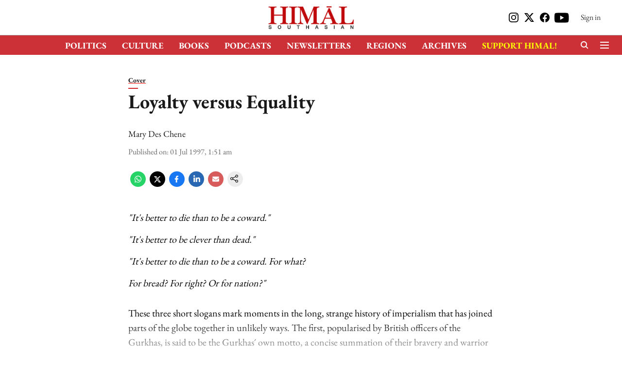

--- FILE ---
content_type: text/html; charset=utf-8
request_url: https://www.himalmag.com/loyalty-versus-equality/
body_size: 95026
content:
<!DOCTYPE html>
<html lang="en" dir="ltr">
<head>
    <meta charset="utf-8"/>
    <title>Loyalty versus Equality</title><link rel="canonical" href="https://www.himalmag.com/cover/loyalty-versus-equality"/><meta name="author" content="Mary Des Chene"/><meta name="news_keywords" content=""/><meta name="description" content="Loyalty versus Equality"/><meta name="title" content="Loyalty versus Equality"/><meta property="og:type" content="article"/><meta property="og:url" content="https://www.himalmag.com/cover/loyalty-versus-equality"/><meta property="og:title" content="Loyalty versus Equality"/><meta property="og:description" content="&quot;It&#x27;s better to die than to be a coward.&quot;&quot;It&#x27;s better to be clever than dead.&quot;&quot;It&#x27;s better to die than to be a coward. For what?For bread? For right? Or for nat"/><meta name="twitter:card" content="summary_large_image"/><meta name="twitter:title" content="Loyalty versus Equality"/><meta name="twitter:description" content="&quot;It&#x27;s better to die than to be a coward.&quot;&quot;It&#x27;s better to be clever than dead.&quot;&quot;It&#x27;s better to die than to be a coward. For what?For bread? For right? Or for nat"/><meta name="robots" content="max-image-preview:large"/><meta name="twitter:image" content="https://gumlet.assettype.com/himalmag/2024-01/4ecc5615-eceb-4497-87c7-4e013083ba17/logo_.png"/><meta property="twitter:image:alt" content="Loyalty versus Equality"/><meta property="og:image" content="https://gumlet.assettype.com/himalmag/2024-01/4ecc5615-eceb-4497-87c7-4e013083ba17/logo_.png"/><meta property="og:image:width" content="1200"/><meta property="og:image:alt" content="Loyalty versus Equality"/><meta name="twitter:creator" content="Mary Des Chene"/><meta name="twitter:site" content="@himalistan"/><meta name="twitter:domain" content="https://www.himalmag.com"/><meta property="fb:app_id" content="351122307695263"/><meta property="og:site_name" content="Himal Southasian"/><script type="application/ld+json">{"@context":"http://schema.org","@type":"BreadcrumbList","itemListElement":[{"@type":"ListItem","position":1,"name":"Home","item":"https://www.himalmag.com"},{"@type":"ListItem","position":2,"name":"Cover","item":"https://www.himalmag.com/cover"},{"@type":"ListItem","position":3,"name":"Loyalty versus Equality","item":"https://www.himalmag.com/cover/loyalty-versus-equality"}]}</script><meta/><script type="application/ld+json">{"headline":"Loyalty versus Equality","image":[{"@type":"ImageObject","url":"https://media.assettype.com/null?w=1200&h=675&auto=format%2Ccompress&fit=max&enlarge=true","width":"1200","height":"675"},{"@type":"ImageObject","url":"https://media.assettype.com/null?w=1200&h=900&auto=format%2Ccompress&fit=max&enlarge=true","width":"1200","height":"900"},{"@type":"ImageObject","url":"https://media.assettype.com/null?w=1200&h=1200&auto=format%2Ccompress&fit=max&enlarge=true","width":"1200","height":"1200"}],"url":"https://www.himalmag.com/cover/loyalty-versus-equality","datePublished":"1997-07-01T01:51:10Z","mainEntityOfPage":{"@type":"WebPage","@id":"https://www.himalmag.com/cover/loyalty-versus-equality"},"publisher":{"@type":"Organization","@context":"http://schema.org","name":"Himal Southasian","url":"https://www.himalmag.com","logo":{"@context":"http://schema.org","@type":"ImageObject","author":"himalmag","contentUrl":"https://gumlet.assettype.com/himalmag/2024-01/4ecc5615-eceb-4497-87c7-4e013083ba17/logo_.png","url":"https://gumlet.assettype.com/himalmag/2024-01/4ecc5615-eceb-4497-87c7-4e013083ba17/logo_.png","name":"logo","width":"","height":""},"sameAs":["https://www.instagram.com/himalistan/","https://twitter.com/himalistan","https://www.facebook.com/himal.southasian/","https://www.youtube.com/user/HimalSouthasian"],"id":"https://www.himalmag.com"},"author":[{"@type":"Person","givenName":"Mary Des Chene","name":"Mary Des Chene","url":"https://www.himalmag.com/author/mary-des-chene"}],"keywords":"","thumbnailUrl":"https://media.assettype.com/null?w=1200&h=675&auto=format%2Ccompress&fit=max&enlarge=true","articleBody":"\"It's better to die than to be a coward.\"\"It's better to be clever than dead.\"\"It's better to die than to be a coward. For what?For bread? For right? Or for nation?\".These three short slogans mark moments in the long, strange history of imperialism that has joined parts of the globe together in unlikely ways. The first, popularised by British officers of the Gurkhas, is said to be the Gurkhas´ own motto, a concise summation of their bravery and warrior spirit: It´s better to die than to be a coward..The second is a pragmatic revision of the first, coined a decade ago by an ex-Gurkha to describe foreign military service as a form of long-distance wage labour of men doing their best to survive. The third appeared on a bright red banner outside the Kathmandu City Hall last January during a programme organised by the Gorkha Bhutpurva Sainik Sangh (Gurkha Army Ex-Servicemen´s Organization, or GAESO) to promote their campaign for equal treatment for Gurkhas within the British army and redress of past financial and other discrimination..In 1996, GAESO presented four demands to the prime ministers of Nepal and Great Britain: 1) Pensions for those made \"redundant\" during reductions of the army and sent home pensionless; 2) Gurkha pensions equal to those of a British soldier of the same rank and length of service; 3) Assistance to establish educational and training institutions for Gurkhas´ children; and 4) Right to work permits in Great Britain after retirement..While GAESO´s specific demands mainly concern retired Gurkhas, their campaign has important implications for serving Gurkhas, and for Nepal´s international reputation. All their demands refer back to two core principles. First, that Gurkhas clearly be accorded equal status as an integral part of the British Armed Forces (through equal pay, pensions, benefits, etc). Second, that the taint of the mercenary label be removed forever (by making clear the Gurkhas´ equal status as an integral part of the army)..If GAESO is successful, current Gurkhas will serve under conditions of full equality. Whether successful or not, GAESO has already challenged the nation to think about why Nepali and British governments have quietly allowed Gurkhas to be treated as second to their British counterparts, even while their British officers proclaimed them to be second to none..Are they Mercenaries? The Traffic in Gurkhas.Over the past 182 years, men from the Nepal Himalaya – so often described as \"closed\" and \"unchanging\" until the mid-twentieth century – have reached virtually every corner of the world, as Gurkha soldiers of the East India Company, then of the Raj, and still today as members of the Indian and British armies, and the Singapore police. From one political perspective, this history is read as a record of glorious military service and unparalleled loyalty. From another position, it is read as a history of mercenaries, fighting fascism and independence movements with equal enthusiasm, and as a blot on the record of Nepali sovereignty..Some might wonder why the label ´mercenary´ should be an issue at all for soldiers famous the world over for their exceptional loyalty. Indeed, nothing raises the ire of those who respect the Gurkhas more quickly than the mercenary label. But the idea that Gurkhas are merely hired killers is not a new nor a particularly uncommon one, as evidenced by Nepal´s Rana rulers´ insistence in 1947, when Gurkha service in the British army was being negotiated, that the \"stigma of ´mercenary troops´ may for all time be wiped out\"..As the legitimate right to muster armed forces became increasingly reserved to nation-states, and military service became tied to citizenship and patriotism, the term ´mercenary´ had, by the 20th century, taken on increasingly ugly connotations. Definitions vary, but all except those that celebrate \"soldiers of fortune\" understand it to be a damning description. Who has tried to pin the mercenary label on the Gurkhas? And who has tried to deny it? What has been at stake and what´s at stake now?.Jang Bahadur Rana was the first Nepali ruler to assist the British militarily. He did so not by enabling Gurkha recruitment (which was obstructed by Nepali governments before, during, and after his time) but by personally leading Nepali army troops against the so-called \"mutineers\" at Lucknow in 1857. Meanwhile, Gurkhas in British employ were fighting, by all accounts valiantly, at the \"Siege of Delhi\". What was the difference? The difference, for Jang Bahadur, was that leading his own nation´s troops in aid of the British showed the strength, sovereignty and independence of Nepal, while accumulating a debt that might be used to advantage later. Allowing his subjects to enlist directly in British service had the opposite implications..By the late 19th century, Rana resistance to Gurkha recruitment had eased, and during World War I the government even assisted in a massive recruitment drive, often amounting, as historian Prem Uprety has shown, to conscription. But the Ranas´ concern over the effects of Gurkha recruitment for Nepal´s international stature had not lessened, rather it was ameliorated through elaborate diplomacy. The Ranas were constantly garlanded with honorary titles. More substantively, they were granted an annual \"gift\" of one million Indian rupees after WWI in appreciation of their (i.e. the Gurkhas´) contribution to the war effort. And in a 1923 treaty, the British finally formally acknowledged Nepal´s sovereign status..The Ranas cared not about whether individual Gurkhas were or were not mercenaries but about whether the bartering of citizens for the Ranas´ own gain (which could well be termed mercenary) would make Nepal look like a subsidiary state, and thus diminish their own prestige as its rulers. These concerns over appearances did not disappear along with Rana rule in 1951. Instead, Gurkhas have been disappeared from national history because, as another historian Pratyoush Onta has shown, their service under foreign flags cannot comfortably be accommodated within the dominant national narrative of unvarnished independence. Successive governments have continued quietly to allow recruitment while being unwilling to bring notice to the practice. It was not until GAESO began its advocacy in 1992 that the conditions under which Gurkhas serve have come to national attention. And it was only on the initiative in 1994 of another ex-Gurkha organisation, the Gurkha Memorial Trust, that Gurkha Victoria Cross recipients were publicly honoured in Nepal..A different set of claims about Gurkhas as mercenaries, this time in the affirmative, came from Indian nationalists and from Nepali anti-Rana activists resident in British India. Indian nationalists were acutely aware of the utility of Gurkhas as a counterforce against their movements. Nepali nationalists found the whole practice of Gurkha recruitment humiliating to the nation, and a practice that kept parts of the peasantry from clearly reflecting on the oppressive conditions of Rana governance within Nepal. Gurkhas were variously urged to cast their lot with Indian freedom fighters and settle in an independent India, to recognise their \"blood brotherhood\" with other Hindus, and to atone for their sins in supporting the British in 1857 and massacring civilians in Amritsar in 1919. The mercenary charge was often blunt, even while ultimate blame for Gurkha conduct was directed at the Ranas and the British:.Today the Gurkhas stand like boulders and thorns on the road to Indian independence….The Gurkhas have now become a martial class. All that their mothers have got to do is to bring forth babes to make food for powder in war in defence of the British Government. And such things as patriotism, motherland, culture of human community have no value whatever in the eyes of those babes. The English also know too well that such useful and cheap soldiers cannot be had anywhere else. So they hold the Ranas of Nepal in so much regard and remain fondly attached. (Naya Hindustan, 6 May 1939).After the end of Rana rule, the left within Nepal continued to criticise Gurkha recruitment as a blot on Nepali sovereignty, especially while Gurkhas fought communists in Malaya in the 1950s and 1960s. Nor have views of Gurkhas as mercenaries been confined to the Subcontinent. Most recently, during the Falklands war the Argentinean press criticised the British for using mercenary troops when they sent Gurkhas into battle..The British line of defence against such charges follows the wording of an Additional Protocol to the Geneva Conventions of 1949. On the basis of that document´s definition, they argue that Gurkhas cannot be called mercenaries because they are not recruited specifically for a particular armed conflict, are not compensated \"substantially in excess\" of other combatants in the British army, and are \"integral members\" of the British armed forces. Gurkhas are not side-switchers and in this sense no one could reasonably call them mercenaries. But Gurkhas swear loyalty to foreign powers, and in this sense some will probably continue to call them mercenaries, no matter how the Geneva Conventions define the term, and whether or not they receive equal treatment as GAESO demands, within the British army, or any other armed force in which they serve..The uncomfortable implications of foreign military service for Nepali sovereignty help to explain why passions often run high when questions about Gurkha service are raised. But to understand why British Gurkhas, whether one considers them mercenaries or loyal soldiers, are not already treated equally to their British counterparts, requires revisiting the long strange history that has brought Nepali men to be departing British Hong Kong for the UK dressed in British military uniforms..\"Good Value for the Money\".GAESO´s demands are forcing reexamination of the curious recruiting arrangements made in 1947 by Britain, Nepal and newly-independent India. It has often been stated that the 1816 Treaty of Sugauli, under which Nepal ceded territory at the end of the Anglo-Nepali war and allowed a British resident in Kathmandu, also granted the British the right to recruit Gurkhas. The Sugauli treaty remains a potent symbol in the politics of sovereignty in Nepal today, as the first in a long series of compromises with foreign powers, but it did not grant the right of recruitment. In fact, recruitment remained a matter, first, of subterfuge (sending serving soldiers back home to slip new recruits across the border) and, later, of elaborate diplomacy right up to 1947..The question of Gurkhas being incorporated into the British army was raised by the Viceroy, Field Marshal Wavell, in 1945. Wavell, who commanded Gurkha troops during the war, considered them to be \"probably among the best soldiers in the world if properly officered and trained\". He was joined in his advocacy by Commander-in-Chief of the Indian army, Field Marshal Sir Claude Auchinleck. Both men joined a sharp eye for British military interests with a sense of obligation and gratitude to Nepal and the Gurkhas (though Auchinleck pictured them, perhaps prophetically, as becoming a kind of \"Foreign Legion\" within the British army). But the decision then passed to military strategists in the UK, who had larger strategic concerns on their minds..In Britain, it was not a foregone conclusion that Gurkhas should be brought into the British army. After much discussion, the War Office determined that Gurkhas might be useful as an imperial garrison force in Southeast Asia. The assessment of the Chiefs of Staff was that a division of troops was necessary \"to protect our interests in Asia, particularly in Southeast Asia\", and that \"it will probably be cheaper to maintain a British/Gurkha Division than a purely British Division\". Despite all the soaring rhetoric advanced in public about Gurkha bravery and loyalty, it was this military and economic calculation (\"good value for the money,\" as a British Defence Committee put it in 1989) that governed decisions then and undoubtedly govern them now..\"Expose the Least Surface Possible\".The tri-partite agreement (TPA) eventually signed by Britain, India and Nepal in November 1947 was hammered out as the British hastily quit India, and bears many traces of the unresolved conflicting interests that lay behind it. The ruling Ranas of Nepal, as a matter of national pride and sovereignty, wanted it made clear that Gurkhas were not mercenaries. Therefore, they insisted that Gurkhas be treated on an equal footing with the other soldiers of the armies they served..But, despite contributing the most important clause on behalf of Gurkha interests, the Ranas let India and Britain work out the details, and signed a very sketchy document. They also allowed to stand a bi-partite agreement between India and Britain that contravened their stipulation of equal treatment for Gurkhas by tying British Gurkha salaries to the Indian army pay code. India had, ironically, inherited the British interest in Gurkhas as an impartial internal military force that might be used to control communal violence, and wanted to keep them in the new Indian army. Britain wanted, above all, to establish an agreement in principle for recruitment, realising that such an odd arrangement would be impossible to establish later. The Gurkhas themselves, as usual, had no representative present as their fate was being determined..The British strategy was, as one negotiator put it, \"to expose the least surface possible\". An example will show how they played their cards. British negotiators soon discovered that India´s main objection to British recruitment was the possibility that British Gurkhas would be used to fight against independence movements elsewhere in the Empire. Besides an objection on principle, Prime Minister Jawaharlal Nehru also thought that, since Gurkhas had long been Indian army troops, it could \"appear as a continuation of the Imperialist link with India.\".The position of the British Government was as follows:.In any given Colonial territory the primary responsibility for internal security rests with the troops raised and maintained by that territory, e.g., in Malaya, the Malay Regiment. Nevertheless, other troops whether British or Gurkha cannot in practice stand aside should the situation become such as to require their assistance and it could not be the policy of His Majesty´s Government to refuse to allow troops to be used in this role. Any restriction on the use of Gurkhas for internal security purposes is therefore wholly unacceptable..But the negotiators were told to stress that the force in Southeast Asia, of which the Gurkhas would be a part, was to be a \"strategic reserve\" and to simply state that:.Responsibility for internal security in any Colonial territory under the British Crown lies primarily with the troops raised and maintained by that territory..When this half-truth did not do the job, Viscount Montgomery of Alamein, Chief of the Imperial General Staff, was sent personally to meet with Nehru. There was yet more British subterfuge involved in rushing Montgomery to the scene. The British wanted to keep the Andaman and Nicobar islands for their own military purposes. As the Viceroy explained in a secret telegram of June 1947, in the event of a delay, Nehru \"will have discovered proposal to exclude Andamans from India. This latter proposal may well enrage him to point of exercising option given him by Maharaja of Nepal to refuse India´s agreement to use of Gurkha troops by British. Only way to force quick issue on Gurkha question before he discovers about Andamans.\" By Nehru´s own account, written immediately after the meeting (and unaware of the Andamans scheme), Montgomery assured him that,.These troops [Gurkhas] were not to be used locally and certainly not against any peoples´ movements for freedom. They were not to be used at all, in fact, unless war came. Malaya was a suitable place for them to be stationed; otherwise they had nothing to do with Malaya..According to British military history, war never did come to Malaya, only a protracted \"emergency\", but nonetheless Gurkhas were heavily used. According to that same version of events, of course, Gurkhas didn´t fight against a \"peoples´ movement for freedom\", but rather against \"communist insurgents\". In any case, Montgomery´s assurance was only a tactic to bring India back into negotiations, and India subsequently failed to ensure that it was written into the recruiting agreement. But there were other assurances written into the 1947 TPA, and GAESO now argues that those agreements have been broken. The most critical passages are the following:.\"In all matters of promotion, welfare and other facilities the Gurkha troops should be treated on the same footing as the other units in the parent army so that the stigma of ´mercenary troops´ may for all time be wiped out\" (Nepalese Suggestions, Annexure III, Section G) [emphasis added]In his letter to the Maharaja of Nepal dated 7th November, the terms of which were acknowledged and confirmed by the Maharaja on the 9th November, Mr. Symon made clear that \"subject to the limitations of finance and supply, welfare facilities would be provided for Gurkha troops on similar lines to those provided to British (United Kingdom) troops\". In a Tripartite meeting at Katmandu [sic] on the 7th November, attended by Indian representatives and by the Maharaja of Nepal, Mr. Symon emphasized that the United Kingdom Government in no way regarded Gurkha troops as mercenaries, and that they would form an integral and distinguished part of the British Army. (Footnotes to Annexure III, Section H)..However, the Bi-Partite Agreement between the \"Government of the Dominion of India\" and the UK that was attached to the TPA contains a crucial and contrary stipulation, namely that: \"The basic rates of pay admissible to Gurkha Officers and soldiers serving H.M. Government shall approximate to those laid down in the present Indian Pay Code\". Although it went on to provide for an additional allowance for overseas service, this stipulation put Gurkhas and British soldiers on a different footing from the very beginning. And because pensions are figured on the basis of basic rates of pay only, Gurkha pensions have remained far lower than those of British soldiers..A preamble to the TPA stresses that the \"whole basis of the arrangement…is mutual goodwill between the Governments of the United Kingdom, India and Nepal\" without which British recruitment of Gurkhas \"would inevitably be rendered impracticable\". In the present dispute over whether Britain has lived up to the terms of this agreement, much may turn on the legal interpretations of \"welfare facilities\", and \"limitations of supply and finance\" which appear in the TPA. Whether the bi-partite agreement between India and Britain is binding on Nepal or not (GAESO lawyers argue it is not) will also be important. But however these issues are argued, the Nepali government´s intent, as inscribed in the agreement, was very clear: \"In all matters…the Gurkhas should be treated on the same footing\". And despite the clever language of the British agreement to this condition (\"subject to finance and supply\") it seems clear that the British should join GAESO in assessing Gurkha treatment against the \"same footing\" standard, if not out of genuine concern for their Gurkha troops, then at least for the sake of \"mutual goodwill\"..\"Mind the Gap\".In 1947, as negotiations were getting underway in earnest, there was an announcement in the House of Lords: \"We shall see that fair treatment is accorded to these gallant men to the best of our ability.\" In the negotiations over Gurkhas there has always been an escape clause on the British side: \"To the best of our ability\", \"subject to finance and supply\"… But as the British well know, Gurkhas rarely let those who wrong them escape. Former Gurkhas are now saying that the British have not only failed to exert themselves to the best of their ability, but have failed even to meet the legal requirements of the TPA. If the governments of Britain and Nepal do not soon work out revised conditions of service for Gurkhas that satisfy their demands, GAESO is preparing to file a suit in a British court..What is already clear, looking back to the 1947 negotiations, is that British decision makers had things other than \"fair treatment\" of Gurkhas on their minds, namely cheap and able soldiers to protect a dwindling empire. Despite considerable individual goodwill in the House of Lords and among the British public again today, there is no reason to think that the situation is substantially different now..When the doors to a London underground train open, a recorded voice helpfully reminds passengers to \"mind the gap\" between train and platform. The voice is cheerful, but the message is serious, for a misstep could be lethal. As ex-Gurkhas pick their way through the booby-trapped terrain on which the terms of service of British Gurkhas have been hammered out, there is no concerned British voice to guide them..During their 50 years of British service, have the Gurkhas been treated \"on the same footing\" as their British counterparts? They have been paid less. They have received far smaller pensions. Gurkha officer messes have been separate from those of British officers. Their promotional structure differs from that of British soldiers, and very few have reached the higher ranks. They are rented out to the Sultan of Brunei. During \"redundancies\" Gurkhas have been cut proportionately more than British units. These and other differences look more like signs of a segregated army, or the \"Foreign Legion\" within the army that Auchinleck envisioned in the 1940´s, than a situation in which Gurkhas are treated on \"the same footing\" as British nationals..The \"least exposure\" principle seems still to be at work. Far from reminding us to \"mind the gap\", a praise-song of devotion, proud tradition and mutual goodwill was sung publicly, drowning out the pragmatic voices discussing the basic economic and strategic defence considerations that guided British decisions during the latest reduction of the Brigade and its relocation from Hong Kong to the UK. Although public assurances of fair treatment were made as the Brigade was reduced and prepared for transfer, serving Gurkhas did not know the terms under which they would serve in the UK before they were transferred. The Nepal Government appears neither to have been consulted nor to have inquired. Even the British Government´s own House of Commons Defence Committee, charged with assessing the future of the Brigade of Gurkhas after 1997, had a difficult time extracting the information it needed to compare Gurkha and British soldiers´ conditions of service. How much more difficult, then, for ex-Gurkhas who are raising issues that the British military would rather not have examined..Ayo Gurkhali!.Among the favourite British images of Gurkhas is one of them rushing eagerly into battle, khukuris raised shouting \"Ayo Gurkhali!\" (The Gurkhas have come!) to strike fear into the hearts of their opponents. Retired Gurkhas are appearing today in new places: at press conferences and in Gurkha Welfare Trust offices asking questions about the disbursement of funds, in meetings all over Nepal discussing among themselves their rights, and exchanging information about their past treatment. They have lawyers at their sides rather than khukuris in their hands. This may not strike fear into anyone´s heart, but they do seem to have annoyed and discomfited some..The British embassy in Kathmandu felt it necessary to call a press conference to defend British conduct as in accord with the TPA. A high ranking former British officer described GAESO as \"self-serving\" and a \"fringe\" group (South China Morning Post, 7 January 1997). The press, in Nepal and abroad, has been very favourable overall to GAESO, but some journalists do suggest that their campaign could result in the end of British recruitment. The Nepal Ex-Servicemen´s Association, which is requesting only a pension increase and not full equity, charges that GAESO is putting serving Gurkhas livelihoods in jeopardy. How representative of former and serving Gurkhas is GAESO? And what are the implications of its campaign for serving Gurkhas?.Ex-Gurkhas are dispersed throughout Nepal and many find it financially necessary to work abroad again after retirement. Thus GAESO´s potential constituency is far-flung, but available evidence points to broad support. GAESO has \"Action Committees\" in most of the districts of Nepal headed by ex-Gurkhas from across the political spectrum (which contradicts allegations that GAESO is only for United Marxist-Leninist party supporters). Regional meetings around the country over the past year have been attended by hundreds, including elderly and disabled veterans from surrounding villages who went to great effort to attend. A GAESO rally in Kathmandu in March 1997 was attended by an estimated 15,000 people. Support among serving Gurkhas is most difficult to assess since their employers are under criticism. But, off the record, serving soldiers say that the common sentiment in the barracks is: It´s about time!.What about the notion that GAESO´s campaign might result in elimination of Gurkhas from the British army altogether, either by rendering them too expensive, or due to \"politicisation\" of the Gurkha connection? First, if the British army cannot afford to expend equally for 2900 of its soldiers (the current number of Gurkhas) as for the other 100,000 or so, then it should certainly reduce its forces by that number or more. But if finances alone are at issue, there is no reason those eliminated need be Gurkhas. Second, the Gurkha connection has always been political. GAESO´s activities have simply begun to make it necessary to add Gurkhas´ needs and rights into those political calculations..If the Gurkha connection is ended it will most likely be because of assessments of military needs in an ever-dwindling British Empire, though if it happens anytime soon, some might try to place blame on GAESO for what would be an unpopular decision. But even if those who suggest that GAESO´s activities might bring the end for British Gurkhas are right, one can ask whether current employment for 2900 should outweigh the needs of thousands who have already given their youth and sometimes their health..Pay and Pensions: What Price Loyalty?.In February Nicholas Soames, the British Minister of State for Armed Forces, announced to Parliament that married accompanied service will be allowed in the UK, and that, as of July 1997, Gurkha salaries will be brought \"broadly into line with that received by British soldiers\". This is good news, but remembering to \"mind the gap\", we should take note of the phrase \"broadly into line\" and watch to see what that will mean in practice. The British have made much of this announcement as an answer to Gurkhas´ grievances. In its press releases, GAESO too has called this step a victory, and so it is, as an indication that the pressure they are exerting is having an effect. But it is not so great a victory as it appears at first glance..Married accompanied service will continue to be available at any given time only to 25 percent of serving Gurkhas below commissioned ranks, for a single period of three years during their service. Pay will continue to be pegged to the Indian Pay Code. What has been changed is the amount and the applicability of additional allowances. Prior to the announced change, Gurkha basic pay represented about 10 percent of their total pay, the rest being added in the form of overseas and married accompanied allowances. These criteria for determining additional allowances has been abandoned – all Gurkhas wherever they happen to be stationed, with or without their families, will receive the same additional allowances to bring their salaries \"broadly in line\" with British ones. But this move does nothing to redress one of the central demands of GAESO, equal pensions..Pensions are figured on the basis of basic pay only, which the British claim is in keeping with the TPA, though nothing there precludes adding pension allowances, or figuring pensions on the basis of total pay (i.e. base pay plus allowances). Mr Soames´ announcement included no change in the current unequal pension rates applied to Gurkhas. The pension issue is fundamental, for a recognition that the TPA does not prevent payment of a full pension (or indeed, recognition of its more fundamental provision for equal treatment) would result in significant increases to thousands of ex-Gurkhas and perhaps necessitate retrospective compensation as well. The pension issue is also fundamental because it is here that the limits of British understandings of equality for Gurkhas become evident..A London Times editorial entitled \"Home for the Brave\" (18 February 1997) reported approvingly on the announced plan to equalise Gurkha and British salaries. But this otherwise sympathetic editorial had the following to say about pensions: \"What cannot be entertained is equal pension benefits: Gurkhas retiring will live not in Britain but in Nepal, where the cost of living is far lower.\" Not only does this show an insulting ignorance about the financial demands faced by ex-Gurkhas. The colonialist arithmetic that lies at the heart of this British \"common sense\" about pensions should not be missed. If the British military appears to be concerned that ex-Gurkhas might acquire unseemly wealth in comparison to their neighbours, we should ask whether this is a sudden (and very partial) expression of communist sentiment in an unlikely place, or just a familiar old imperialist tactic: acquire them cheaply, and take every advantage of their poverty..The Times editorial concludes by saying, \"Yesterday´s changes are intended to show that the welcome is as warm here as it was in the last garrison of the Empire.\" But the comment on pensions inadvertently shows that, for Gurkhas, the \"last garrison of the Empire\" is to be Great Britain itself..The End of Empire?.Like most military affairs, the story of the Gurkhas is not, when looked at closely, as uniformly glorious as it is often made out to be. Gurkha history includes many feats of bravery and sacrifice. It also includes the infamous Jallianwalla Bagh massacre in 1919, where Gurkhas were among those firing on unarmed Indians on behalf of the British. Gurkha history includes generations of Ranas enriching and empowering themselves by trafficking in the sweat and blood of their countrymen. It includes the British getting and keeping the most advantageous deal they could make for themselves at any given moment in order to acquire troops they have found extremely adaptable to meeting their military needs..Thus to lay all the blame for the sordid sides of Gurkha history on the shoulders of individual Gurkhas, by condemning them as mercenaries, would be a denial of a much larger collective responsibility, first and foremost that of successive British-Indian, British, Indian and Nepali governments who have, each for their own reasons, happily trafficked in Gurkhas..Successive Nepali governments have failed to advocate for their citizen-soldiers. As GAESO gatherings have grown large, the political parties have rushed to the scene with words of support. It remains to be seen whether they have simply realised that winning the \"Gurkha vote\" could mean wider gains in the janajati (ethnic minority) communities from which British Gurkhas are overwhelmingly recruited – a significant consideration in Nepali politics today. If a Nepali government really becomes serious about ensuring equal treatment for Gurkhas, it will terminate the messy agreement of 1947 and develop a new one that clearly implements the principle the Ranas set out, \"In all matters…the Gurkha troops should be treated on the same footing\"..To do so, however, might well bring under public scrutiny the potentially volatile issue of Nepalis serving in the Indian army (estimated variously at 40,000 to 100,000). While the symbolism of British recruitment is more striking, with its imperial past, in real numbers it now pales beside Indian recruitment. Perceived Indian encroachments on Nepali sovereignty have long been a potent issue in Nepali politics. The Mahakali hydropower treaty, Mechi border dispute, and Indian army deployment in northwestern Nepal make it a flashpoint today, and there may not be a government brave enough to risk adding fuel to that fire in the interest of impoverished ex-British Gurkhas or the few thousand citizens serving in the British army today..This may also explain why the Indian government has thus far declined to make the obvious statement that a few thousand Nepalis serving in the British army poses no challenge to India´s ability to recruit Nepalis for its own army – and thus that there is absolutely no need today to tie the British Gurkhas´ remuneration to the Indian army pay code. Indeed, despite the fact that Britain says its hands are tied by the bi-partite treaty with India, the Indian Embassy in Kathmandu tells GAESO that this is a matter for the British and Nepali governments to decide..The eyes of poverty often see the world more clearly than those shielded from its harshest realities and blinded by protective instincts towards private wealth or public power. Many Gurkhas, though they have not had access to all the documents that tell the tale of what has been done and said in their name, have long been critical of the conditions that make foreign military service an opportunity to be grabbed. Former Gurkhas now working to become their own historians, and to develop a comprehensive interpretation of Gurkha history will, in the long run, have to grapple with the contradictions inherent in that history. But for the moment other aspects of the Gurkha past rightly take precedence, those that have created the very difficult living conditions of thousands of retired Gurkhas, and the unequal conditions of service that continue today. An examination of that history leads directly to the doors of government in Britain, Nepal and India..As GAESO has raised its voice, Gurkha loyalty has come under question by opponents. This is a management strategy familiar to workers the world over who demand improvements in their conditions of labour. The more pertinent question concerns responsibility. In the final analysis, a simple question can be posed to the British military. Having proclaimed far and wide, for over a hundred years, that Gurkhas are among the best infantry soldiers in the world, how can it be just that they have received less rather than more than other British soldiers for their service? GAESO, modestly and generously, is only asking for equality. As has happened many times in the past, Gurkhas are showing their British employers the way to high ground. Let us hope that they follow as willingly as when Gurkhas have led them out of danger on the battlefield..\"Lahuray\".THE BRITISH first called them 'Goorkhas' or 'Ghoorkhas', and finally 'Gurkhas', the name under which Nepalis have become famous as soldiers the world over. This term was a mispronunciation of 'Gorkha', the central Nepal hill state from where Prithvinarayan Shah, the first king of the current Nepali dynasty, had ventured forth in the mid-18th century to expand his kingdom. The expansion of Gorkha territory did not stop after his death but continued until it reached Sikkim in the east and Kumaon and Garhwal in the west. It was during this expansion that the Gorkhali state came into confrontation with the East India Company, at the end of which Gurkha service under the British began..But the British were not the first to recruit soldiers from the new Gorkhali state of Prithvinarayan Shah. The term 'lahuray', by which Gurkhas, from both the British and Indian armies, are commonly referred to within Nepal, derives from this earlier history. In the course of the Gorkha Empire's westward expansion, its troops were stopped at Kangra by those of the Sikh leader Ranjit Singh in 1807. Whether defeated soldiers were recruited at that time, as the British would do eight years later, is unknown. But by 1809 there were Nepalis serving as infantry in Ranjit Singh's armies. The term 'lahuray' harks back to this earliest known service in a foreign army, deriving from the name of Ranjit Singh's capital – Lahore.","dateCreated":"1997-07-01T01:51:10Z","dateModified":"1997-07-01T01:51:10Z","name":"Loyalty versus Equality","isPartOf":{"@type":"WebPage","url":"https://www.himalmag.com/cover/loyalty-versus-equality","primaryImageOfPage":{"@type":"ImageObject","url":"https://media.assettype.com/null?w=1200&h=675&auto=format%2Ccompress&fit=max&enlarge=true","width":"1200","height":"675"}},"articleSection":"Cover","alternativeHeadline":"","description":null,"@type":"NewsArticle","@context":"http://schema.org"}</script>
    <link href="/manifest.json" rel="manifest">
    <link rel="icon" href="/favicon.ico" type="image/x-icon">
    <meta content="width=device-width, initial-scale=1" name="viewport">
    <meta name="apple-mobile-web-app-capable" content="yes">
    <meta name="apple-mobile-web-app-status-bar-style" content="black">
    <meta name="apple-mobile-web-app-title" content="himalmag">
    <meta name="theme-color" content="#ffffff">

    

    
  
<script type="application/javascript">
  (() => setTimeout(() => {
    const scriptTag = document.createElement("script");
    scriptTag.setAttribute("src", "https://cdn.onesignal.com/sdks/OneSignalSDK.js");
    scriptTag.setAttribute("async", "true");
    const head = document.head;
    head.insertBefore(scriptTag, head.firstElementChild);
  }, 8000))();
  
  var OneSignal = OneSignal || [];
  OneSignal.push(function() {
    OneSignal.init({
      appId: "6a0428b5-898e-44f8-ac5f-3dbd8784adc3",
      notifyButton: {
        enable: true
      },
      autoRegister: true,
      persistNotification: false,
      safari_web_id: ""
    });
  });

  OneSignal.push(function() {
    OneSignal.sendTag("himalmag-breaking-news", "true").then(function(tagsSent) {
      console.info("Onesignal tags sent --> ", tagsSent);
    });
  });
</script>




            

    
    <!-- Styles for CLS start-->
    <style>
        :root {
            --logoWidth: ;
            --logoHeight: ;
        }
        .header-height {
            height: 48px !important;
        }
        .sticky-header-height {
            height:  48px !important;
        }
        .logoHeight {
            max-height: 32px !important;
            max-width: 122px !important;
        }
        @media (min-width: 768px) {
            :root {
                --logoWidth: ;
                --logoHeight: ;
            }
            .header-height {
                height: 73px !important;
            }
            .sticky-header-height {
                height: 113px !important;
            }
            .logoHeight {
                max-height: 56px !important;
                max-width: 300px !important;
            }
        }
    </style>
   <!-- Styles for CLS end-->

    <style>
         
        /* cyrillic-ext */
@font-face {
  font-family: 'EB Garamond';
  font-style: normal;
  font-weight: 400;
  src: url(https://fonts.gstatic.com/s/ebgaramond/v32/SlGDmQSNjdsmc35JDF1K5E55YMjF_7DPuGi-6_RkCY9_S6w.woff2) format('woff2');
  unicode-range: U+0460-052F, U+1C80-1C8A, U+20B4, U+2DE0-2DFF, U+A640-A69F, U+FE2E-FE2F;
font-display: swap; }
/* cyrillic */
@font-face {
  font-family: 'EB Garamond';
  font-style: normal;
  font-weight: 400;
  src: url(https://fonts.gstatic.com/s/ebgaramond/v32/SlGDmQSNjdsmc35JDF1K5E55YMjF_7DPuGi-6_RkAI9_S6w.woff2) format('woff2');
  unicode-range: U+0301, U+0400-045F, U+0490-0491, U+04B0-04B1, U+2116;
font-display: swap; }
/* greek-ext */
@font-face {
  font-family: 'EB Garamond';
  font-style: normal;
  font-weight: 400;
  src: url(https://fonts.gstatic.com/s/ebgaramond/v32/SlGDmQSNjdsmc35JDF1K5E55YMjF_7DPuGi-6_RkCI9_S6w.woff2) format('woff2');
  unicode-range: U+1F00-1FFF;
font-display: swap; }
/* greek */
@font-face {
  font-family: 'EB Garamond';
  font-style: normal;
  font-weight: 400;
  src: url(https://fonts.gstatic.com/s/ebgaramond/v32/SlGDmQSNjdsmc35JDF1K5E55YMjF_7DPuGi-6_RkB49_S6w.woff2) format('woff2');
  unicode-range: U+0370-0377, U+037A-037F, U+0384-038A, U+038C, U+038E-03A1, U+03A3-03FF;
font-display: swap; }
/* vietnamese */
@font-face {
  font-family: 'EB Garamond';
  font-style: normal;
  font-weight: 400;
  src: url(https://fonts.gstatic.com/s/ebgaramond/v32/SlGDmQSNjdsmc35JDF1K5E55YMjF_7DPuGi-6_RkC49_S6w.woff2) format('woff2');
  unicode-range: U+0102-0103, U+0110-0111, U+0128-0129, U+0168-0169, U+01A0-01A1, U+01AF-01B0, U+0300-0301, U+0303-0304, U+0308-0309, U+0323, U+0329, U+1EA0-1EF9, U+20AB;
font-display: swap; }
/* latin-ext */
@font-face {
  font-family: 'EB Garamond';
  font-style: normal;
  font-weight: 400;
  src: url(https://fonts.gstatic.com/s/ebgaramond/v32/SlGDmQSNjdsmc35JDF1K5E55YMjF_7DPuGi-6_RkCo9_S6w.woff2) format('woff2');
  unicode-range: U+0100-02BA, U+02BD-02C5, U+02C7-02CC, U+02CE-02D7, U+02DD-02FF, U+0304, U+0308, U+0329, U+1D00-1DBF, U+1E00-1E9F, U+1EF2-1EFF, U+2020, U+20A0-20AB, U+20AD-20C0, U+2113, U+2C60-2C7F, U+A720-A7FF;
font-display: swap; }
/* latin */
@font-face {
  font-family: 'EB Garamond';
  font-style: normal;
  font-weight: 400;
  src: url(https://fonts.gstatic.com/s/ebgaramond/v32/SlGDmQSNjdsmc35JDF1K5E55YMjF_7DPuGi-6_RkBI9_.woff2) format('woff2');
  unicode-range: U+0000-00FF, U+0131, U+0152-0153, U+02BB-02BC, U+02C6, U+02DA, U+02DC, U+0304, U+0308, U+0329, U+2000-206F, U+20AC, U+2122, U+2191, U+2193, U+2212, U+2215, U+FEFF, U+FFFD;
font-display: swap; }
/* cyrillic-ext */
@font-face {
  font-family: 'EB Garamond';
  font-style: normal;
  font-weight: 700;
  src: url(https://fonts.gstatic.com/s/ebgaramond/v32/SlGDmQSNjdsmc35JDF1K5E55YMjF_7DPuGi-DPNkCY9_S6w.woff2) format('woff2');
  unicode-range: U+0460-052F, U+1C80-1C8A, U+20B4, U+2DE0-2DFF, U+A640-A69F, U+FE2E-FE2F;
font-display: swap; }
/* cyrillic */
@font-face {
  font-family: 'EB Garamond';
  font-style: normal;
  font-weight: 700;
  src: url(https://fonts.gstatic.com/s/ebgaramond/v32/SlGDmQSNjdsmc35JDF1K5E55YMjF_7DPuGi-DPNkAI9_S6w.woff2) format('woff2');
  unicode-range: U+0301, U+0400-045F, U+0490-0491, U+04B0-04B1, U+2116;
font-display: swap; }
/* greek-ext */
@font-face {
  font-family: 'EB Garamond';
  font-style: normal;
  font-weight: 700;
  src: url(https://fonts.gstatic.com/s/ebgaramond/v32/SlGDmQSNjdsmc35JDF1K5E55YMjF_7DPuGi-DPNkCI9_S6w.woff2) format('woff2');
  unicode-range: U+1F00-1FFF;
font-display: swap; }
/* greek */
@font-face {
  font-family: 'EB Garamond';
  font-style: normal;
  font-weight: 700;
  src: url(https://fonts.gstatic.com/s/ebgaramond/v32/SlGDmQSNjdsmc35JDF1K5E55YMjF_7DPuGi-DPNkB49_S6w.woff2) format('woff2');
  unicode-range: U+0370-0377, U+037A-037F, U+0384-038A, U+038C, U+038E-03A1, U+03A3-03FF;
font-display: swap; }
/* vietnamese */
@font-face {
  font-family: 'EB Garamond';
  font-style: normal;
  font-weight: 700;
  src: url(https://fonts.gstatic.com/s/ebgaramond/v32/SlGDmQSNjdsmc35JDF1K5E55YMjF_7DPuGi-DPNkC49_S6w.woff2) format('woff2');
  unicode-range: U+0102-0103, U+0110-0111, U+0128-0129, U+0168-0169, U+01A0-01A1, U+01AF-01B0, U+0300-0301, U+0303-0304, U+0308-0309, U+0323, U+0329, U+1EA0-1EF9, U+20AB;
font-display: swap; }
/* latin-ext */
@font-face {
  font-family: 'EB Garamond';
  font-style: normal;
  font-weight: 700;
  src: url(https://fonts.gstatic.com/s/ebgaramond/v32/SlGDmQSNjdsmc35JDF1K5E55YMjF_7DPuGi-DPNkCo9_S6w.woff2) format('woff2');
  unicode-range: U+0100-02BA, U+02BD-02C5, U+02C7-02CC, U+02CE-02D7, U+02DD-02FF, U+0304, U+0308, U+0329, U+1D00-1DBF, U+1E00-1E9F, U+1EF2-1EFF, U+2020, U+20A0-20AB, U+20AD-20C0, U+2113, U+2C60-2C7F, U+A720-A7FF;
font-display: swap; }
/* latin */
@font-face {
  font-family: 'EB Garamond';
  font-style: normal;
  font-weight: 700;
  src: url(https://fonts.gstatic.com/s/ebgaramond/v32/SlGDmQSNjdsmc35JDF1K5E55YMjF_7DPuGi-DPNkBI9_.woff2) format('woff2');
  unicode-range: U+0000-00FF, U+0131, U+0152-0153, U+02BB-02BC, U+02C6, U+02DA, U+02DC, U+0304, U+0308, U+0329, U+2000-206F, U+20AC, U+2122, U+2191, U+2193, U+2212, U+2215, U+FEFF, U+FFFD;
font-display: swap; }
/* cyrillic-ext */
@font-face {
  font-family: 'EB Garamond';
  font-style: normal;
  font-weight: 400;
  src: url(https://fonts.gstatic.com/s/ebgaramond/v32/SlGDmQSNjdsmc35JDF1K5E55YMjF_7DPuGi-6_RkCY9_S6w.woff2) format('woff2');
  unicode-range: U+0460-052F, U+1C80-1C8A, U+20B4, U+2DE0-2DFF, U+A640-A69F, U+FE2E-FE2F;
font-display: swap; }
/* cyrillic */
@font-face {
  font-family: 'EB Garamond';
  font-style: normal;
  font-weight: 400;
  src: url(https://fonts.gstatic.com/s/ebgaramond/v32/SlGDmQSNjdsmc35JDF1K5E55YMjF_7DPuGi-6_RkAI9_S6w.woff2) format('woff2');
  unicode-range: U+0301, U+0400-045F, U+0490-0491, U+04B0-04B1, U+2116;
font-display: swap; }
/* greek-ext */
@font-face {
  font-family: 'EB Garamond';
  font-style: normal;
  font-weight: 400;
  src: url(https://fonts.gstatic.com/s/ebgaramond/v32/SlGDmQSNjdsmc35JDF1K5E55YMjF_7DPuGi-6_RkCI9_S6w.woff2) format('woff2');
  unicode-range: U+1F00-1FFF;
font-display: swap; }
/* greek */
@font-face {
  font-family: 'EB Garamond';
  font-style: normal;
  font-weight: 400;
  src: url(https://fonts.gstatic.com/s/ebgaramond/v32/SlGDmQSNjdsmc35JDF1K5E55YMjF_7DPuGi-6_RkB49_S6w.woff2) format('woff2');
  unicode-range: U+0370-0377, U+037A-037F, U+0384-038A, U+038C, U+038E-03A1, U+03A3-03FF;
font-display: swap; }
/* vietnamese */
@font-face {
  font-family: 'EB Garamond';
  font-style: normal;
  font-weight: 400;
  src: url(https://fonts.gstatic.com/s/ebgaramond/v32/SlGDmQSNjdsmc35JDF1K5E55YMjF_7DPuGi-6_RkC49_S6w.woff2) format('woff2');
  unicode-range: U+0102-0103, U+0110-0111, U+0128-0129, U+0168-0169, U+01A0-01A1, U+01AF-01B0, U+0300-0301, U+0303-0304, U+0308-0309, U+0323, U+0329, U+1EA0-1EF9, U+20AB;
font-display: swap; }
/* latin-ext */
@font-face {
  font-family: 'EB Garamond';
  font-style: normal;
  font-weight: 400;
  src: url(https://fonts.gstatic.com/s/ebgaramond/v32/SlGDmQSNjdsmc35JDF1K5E55YMjF_7DPuGi-6_RkCo9_S6w.woff2) format('woff2');
  unicode-range: U+0100-02BA, U+02BD-02C5, U+02C7-02CC, U+02CE-02D7, U+02DD-02FF, U+0304, U+0308, U+0329, U+1D00-1DBF, U+1E00-1E9F, U+1EF2-1EFF, U+2020, U+20A0-20AB, U+20AD-20C0, U+2113, U+2C60-2C7F, U+A720-A7FF;
font-display: swap; }
/* latin */
@font-face {
  font-family: 'EB Garamond';
  font-style: normal;
  font-weight: 400;
  src: url(https://fonts.gstatic.com/s/ebgaramond/v32/SlGDmQSNjdsmc35JDF1K5E55YMjF_7DPuGi-6_RkBI9_.woff2) format('woff2');
  unicode-range: U+0000-00FF, U+0131, U+0152-0153, U+02BB-02BC, U+02C6, U+02DA, U+02DC, U+0304, U+0308, U+0329, U+2000-206F, U+20AC, U+2122, U+2191, U+2193, U+2212, U+2215, U+FEFF, U+FFFD;
font-display: swap; }
/* cyrillic-ext */
@font-face {
  font-family: 'EB Garamond';
  font-style: normal;
  font-weight: 700;
  src: url(https://fonts.gstatic.com/s/ebgaramond/v32/SlGDmQSNjdsmc35JDF1K5E55YMjF_7DPuGi-DPNkCY9_S6w.woff2) format('woff2');
  unicode-range: U+0460-052F, U+1C80-1C8A, U+20B4, U+2DE0-2DFF, U+A640-A69F, U+FE2E-FE2F;
font-display: swap; }
/* cyrillic */
@font-face {
  font-family: 'EB Garamond';
  font-style: normal;
  font-weight: 700;
  src: url(https://fonts.gstatic.com/s/ebgaramond/v32/SlGDmQSNjdsmc35JDF1K5E55YMjF_7DPuGi-DPNkAI9_S6w.woff2) format('woff2');
  unicode-range: U+0301, U+0400-045F, U+0490-0491, U+04B0-04B1, U+2116;
font-display: swap; }
/* greek-ext */
@font-face {
  font-family: 'EB Garamond';
  font-style: normal;
  font-weight: 700;
  src: url(https://fonts.gstatic.com/s/ebgaramond/v32/SlGDmQSNjdsmc35JDF1K5E55YMjF_7DPuGi-DPNkCI9_S6w.woff2) format('woff2');
  unicode-range: U+1F00-1FFF;
font-display: swap; }
/* greek */
@font-face {
  font-family: 'EB Garamond';
  font-style: normal;
  font-weight: 700;
  src: url(https://fonts.gstatic.com/s/ebgaramond/v32/SlGDmQSNjdsmc35JDF1K5E55YMjF_7DPuGi-DPNkB49_S6w.woff2) format('woff2');
  unicode-range: U+0370-0377, U+037A-037F, U+0384-038A, U+038C, U+038E-03A1, U+03A3-03FF;
font-display: swap; }
/* vietnamese */
@font-face {
  font-family: 'EB Garamond';
  font-style: normal;
  font-weight: 700;
  src: url(https://fonts.gstatic.com/s/ebgaramond/v32/SlGDmQSNjdsmc35JDF1K5E55YMjF_7DPuGi-DPNkC49_S6w.woff2) format('woff2');
  unicode-range: U+0102-0103, U+0110-0111, U+0128-0129, U+0168-0169, U+01A0-01A1, U+01AF-01B0, U+0300-0301, U+0303-0304, U+0308-0309, U+0323, U+0329, U+1EA0-1EF9, U+20AB;
font-display: swap; }
/* latin-ext */
@font-face {
  font-family: 'EB Garamond';
  font-style: normal;
  font-weight: 700;
  src: url(https://fonts.gstatic.com/s/ebgaramond/v32/SlGDmQSNjdsmc35JDF1K5E55YMjF_7DPuGi-DPNkCo9_S6w.woff2) format('woff2');
  unicode-range: U+0100-02BA, U+02BD-02C5, U+02C7-02CC, U+02CE-02D7, U+02DD-02FF, U+0304, U+0308, U+0329, U+1D00-1DBF, U+1E00-1E9F, U+1EF2-1EFF, U+2020, U+20A0-20AB, U+20AD-20C0, U+2113, U+2C60-2C7F, U+A720-A7FF;
font-display: swap; }
/* latin */
@font-face {
  font-family: 'EB Garamond';
  font-style: normal;
  font-weight: 700;
  src: url(https://fonts.gstatic.com/s/ebgaramond/v32/SlGDmQSNjdsmc35JDF1K5E55YMjF_7DPuGi-DPNkBI9_.woff2) format('woff2');
  unicode-range: U+0000-00FF, U+0131, U+0152-0153, U+02BB-02BC, U+02C6, U+02DA, U+02DC, U+0304, U+0308, U+0329, U+2000-206F, U+20AC, U+2122, U+2191, U+2193, U+2212, U+2215, U+FEFF, U+FFFD;
font-display: swap; }

        
        body.fonts-loaded {--primaryFont: "EB Garamond", -apple-system, BlinkMacSystemFont, 'Segoe UI', 'Roboto', 'Oxygen', 'Ubuntu', 'Cantarell',
  'Fira Sans', 'Droid Sans', 'Helvetica Neue', sans-serif;--secondaryFont: "EB Garamond", -apple-system, BlinkMacSystemFont, 'Segoe UI', 'Roboto', 'Oxygen', 'Ubuntu', 'Cantarell',
  'Fira Sans', 'Droid Sans', 'Helvetica Neue', sans-serif;--fontsize-larger: 24px;--fontsize-halfjumbo: 32px;--fontsize-largest: 29px;--fontsize-smaller: 11px;--fontsize-small: 13px;--fontsize-medium: 16px;}
        #sw-wrapper{position:fixed;background-color:#fff;align-items:center;margin:0 40px 48px;width:294px;height:248px;box-shadow:0 0 10px 0 rgba(0,0,0,.19);bottom:0;z-index:1001;flex-direction:column;display:none;right:0}.sw-app{font-weight:700;text-transform:capitalize}.sw-url{color:#858585;font-size:12px}#sw-wrapper .sw-wrapper--image{width:56px;margin-bottom:10px}#sw-wrapper #service-worker-popup{position:absolute;border:0;border-radius:0;bottom:32px;background-color:var(--primaryColor,#2c61ad)}#sw-wrapper #close-dialog{align-self:flex-end;border:0;background-color:transparent;color:var(--primaryColor,#000);padding:12px}#sw-wrapper #close-dialog svg{width:24px}@media (min-width:320px) and (max-width:767px){#sw-wrapper{position:fixed;background-color:#fff;width:100%;align-items:center;justify-content:start;height:248px;bottom:0;z-index:1001;flex-direction:column;margin:0}}
        </style>
    <style>
        /*! normalize.css v7.0.0 | MIT License | github.com/necolas/normalize.css */html{-ms-text-size-adjust:100%;-webkit-text-size-adjust:100%;line-height:1.15}article,aside,footer,header,nav,section{display:block}h1{font-size:2em;margin:.67em 0}figcaption,figure,main{display:block}figure{margin:1em 40px}hr{box-sizing:content-box;height:0;overflow:visible}pre{font-family:monospace;font-size:1em}a{-webkit-text-decoration-skip:objects;background-color:transparent}abbr[title]{border-bottom:none;text-decoration:underline;text-decoration:underline dotted}b,strong{font-weight:bolder}code,kbd,samp{font-family:monospace;font-size:1em}dfn{font-style:italic}mark{background-color:#ff0;color:#000}small{font-size:80%}sub,sup{font-size:75%;line-height:0;position:relative;vertical-align:baseline}sub{bottom:-.25em}sup{top:-.5em}audio,video{display:inline-block}audio:not([controls]){display:none;height:0}img{border-style:none}svg:not(:root){overflow:hidden}button,input,optgroup,select,textarea{font-family:var(--primaryFont);font-size:100%;line-height:1.15;margin:0}button,input{overflow:visible}button,select{text-transform:none}[type=reset],[type=submit],button,html [type=button]{-webkit-appearance:button}[type=button]::-moz-focus-inner,[type=reset]::-moz-focus-inner,[type=submit]::-moz-focus-inner,button::-moz-focus-inner{border-style:none;padding:0}[type=button]:-moz-focusring,[type=reset]:-moz-focusring,[type=submit]:-moz-focusring,button:-moz-focusring{outline:1px dotted ButtonText}fieldset{padding:.35em .75em .625em}legend{box-sizing:border-box;color:inherit;display:table;max-width:100%;padding:0;white-space:normal}progress{display:inline-block;vertical-align:baseline}textarea{overflow:auto}[type=checkbox],[type=radio]{box-sizing:border-box;padding:0}[type=number]::-webkit-inner-spin-button,[type=number]::-webkit-outer-spin-button{height:auto}[type=search]{-webkit-appearance:textfield;outline-offset:-2px}[type=search]::-webkit-search-cancel-button,[type=search]::-webkit-search-decoration{-webkit-appearance:none}::-webkit-file-upload-button{-webkit-appearance:button;font:inherit}details,menu{display:block}summary{display:list-item}canvas{display:inline-block}[hidden],template{display:none}:root{--transparentBlack:rgba(53,53,53,.5);--blackTransparent:rgba(0,0,0,.2);--rgbBlack:0,0,0;--rgbWhite:255,255,255;--white:#fff;--black:#000;--shaded-grey:#6f6d70;--base-blue:#2f73e4;--slighty-darker-blue:#4860bc;--gray-light:#818181;--grey:#dadada;--light-blue:#e7e7f6;--orange:#e84646;--light-gray:#333;--off-grey:#dadee1;--lighter-gray:#797979;--darkest-gray:#333;--darker-gray:#313131;--faded-gray:#0f0f0f;--red:#ff7171;--bright-red:#de0c0b;--blue:#023048;--gray:#5c5c5c;--gray-darkest:#232323;--gray-lighter:#a4a4a4;--gray-lightest:#e9e6e6;--facebook:#4e71a8;--twitter:#1cb7eb;--linkedin:#0077b5;--whatsapp:#25d366;--concrete:#f2f2f2;--tundora:#4c4c4c;--greyBlack:#464646;--gray-whiter:#d8d8d8;--gray-white-fa:#fafafa;--lightBlue:#5094fb;--whitest:#eaeaea;--darkBlue:#132437;--paragraphColor:#4d4d4d;--success:#2dbe65;--defaultDarkBackground:#262626;--defaultDarkBorder:rgba(161,175,194,.1);--font-size-smaller:12px;--font-size-small:14px;--font-size-base:16px;--font-size-medium:18px;--fontsize-large:24px;--fontsize-larger:32px;--oneColWidth:73px;--sevenColWidth:655px;--outerSpace:calc(50vw - 594px);--headerWidth:122px;--headerLargeWidth:190px;--headerHeight:32px;--bold:bold;--normal:normal}@media (min-width:768px){:root{--headerWidth:300px;--headerHeight:56px;--headerLargeWidth:300px}}html{font-size:100%}body{font-family:var(--primaryFont);font-size:1rem;font-weight:400;line-height:var(--bodyLineHeight);text-rendering:auto}h1,h2,h3,h4,h5,h6,ol,p,ul{font-weight:400;margin:0;padding:0}h1{font-size:2.25rem;font-weight:300;line-height:1.38889rem}h1,h2{font-family:var(--primaryFont)}h2{font-size:2rem;line-height:2.22222rem;padding:.75rem 0 .5rem}h3{font-family:var(--primaryFont);font-size:1.8125rem;line-height:1.24138rem;word-break:normal}h4{font-size:1.5rem}h4,h5{font-weight:700;line-height:1.33333rem}h5{font-size:1.125rem}h6{font-size:.8125rem;line-height:1.23077rem}p{font-size:1rem;line-height:var(--bodyLineHeight)}li,p{font-family:var(--primaryFont)}:root{--zIndex-60:600;--zIndex-header-item:601;--zIndex-social:499;--zIndex-social-popup:1000;--zIndex-sub-menu:9;--zIndex-99:99;--zIndex-search:999;--zIndex-menu:2;--zIndex-loader-overlay:1100}.play-icon{position:relative}.play-icon:after,.play-icon:before{content:"";display:block;left:50%;position:absolute;top:50%;transform:translateX(-50%) translateY(-50%)}.play-icon:before{background:#000;border-radius:50%;height:46px;opacity:.8;width:46px;z-index:10}@media (min-width:768px){.play-icon:before{height:60px;width:60px}}.play-icon:after{border-bottom:7px solid transparent;border-left:11px solid #fff;border-top:7px solid transparent;height:0;margin-left:2px;width:0;z-index:11}@media (min-width:768px){.play-icon:after{border-bottom:9px solid transparent;border-left:15px solid #fff;border-top:9px solid transparent}}.play-icon--small:before{height:46px;width:46px}@media (min-width:768px){.play-icon--small:before{height:46px;width:46px}}.play-icon--small:after{border-bottom:7px solid transparent;border-left:11px solid #fff;border-top:7px solid transparent}@media (min-width:768px){.play-icon--small:after{border-bottom:9px solid transparent;border-left:15px solid #fff;border-top:9px solid transparent}}.play-icon--medium:before{height:46px;width:46px}@media (min-width:768px){.play-icon--medium:before{height:65px;width:65px}}.play-icon--medium:after{border-bottom:7px solid transparent;border-left:11px solid #fff;border-top:7px solid transparent}@media (min-width:768px){.play-icon--medium:after{border-bottom:13px solid transparent;border-left:20px solid #fff;border-top:13px solid transparent}}.play-icon--large:before{height:46px;width:46px}@media (min-width:768px){.play-icon--large:before{height:100px;width:100px}}.play-icon--large:after{border-bottom:7px solid transparent;border-left:11px solid #fff;border-top:7px solid transparent}@media (min-width:768px){.play-icon--large:after{border-bottom:15px solid transparent;border-left:22px solid #fff;border-top:15px solid transparent}}.component-wrapper{overflow:auto;padding:32px 15px}.component-wrapper,.maxwidth-wrapper{margin-left:auto;margin-right:auto;max-width:1172px}.component-wrapper-fluid{margin-bottom:15px}@media (min-width:768px){.component-wrapper-fluid{padding-top:15px}}.card-background-color{background-color:var(--white)}.card>:nth-child(3){clear:both;content:""}.app-ad{overflow:hidden;text-align:center;width:100%}.app-ad--vertical{padding-bottom:15px;text-align:center}@media (min-width:768px){.app-ad--vertical{text-align:right}}.app-ad--mrec .adBox,.app-ad--mrec .adbutler-wrapper{padding:30px 0}.app-ad--story-mrec .adBox,.app-ad--story-mrec .adbutler-wrapper{padding-bottom:35px}.app-ad--leaderboard .adBox,.app-ad--leaderboard .adbutler-wrapper{padding:8px}.app-ad--horizontal{clear:both}.app-ad--horizontal .adBox,.app-ad--horizontal .adbutler-wrapper{padding:15px 0}.app-ad--story-horizontal .adBox,.app-ad--story-horizontal .adbutler-wrapper{padding-bottom:25px}.app-ad--grid-horizontal{grid-column:1/4}.video-play-icon{display:block;position:relative}.video-play-icon:before{background-size:88px;content:"";display:block;height:90px;left:50%;position:absolute;top:50%;transform:translate(-50%,-50%);width:90px;z-index:10}.qt-button{border-radius:100px;color:#fff;font-family:var(--primaryFont);font-size:1rem;font-weight:300;padding:10px 28px;text-align:center}.qt-button:hover{cursor:pointer}.qt-button--primary{background:#2f73e4}.qt-button--secondary{background:#2f73e4;border:1px solid #fff}.qt-button--transparent{background:transparent;border:2px solid #2f73e4;color:#2f73e4}.overlay{background:rgba(0,0,0,.09);display:none;height:100%;left:0;position:fixed;top:0;width:100%;z-index:600}.overlay--active{display:block}.sidebar{height:100%;left:0;overflow:scroll;padding:50px 48px;position:fixed;top:0;transform:translateX(-100%);transition:transform 375ms cubic-bezier(0,0,.2,1);width:100%;z-index:601}@media (min-width:768px){.sidebar{width:445px}}.sidebar.open{background-color:var(--headerBackgroundColor,#fff);color:var(--headerTextColor,#333);transform:translateX(0);transition:transform 375ms cubic-bezier(.4,0,1,1)}.ltr-side-bar{left:auto;right:0;transform:translateX(100%)}.ltr-arrow{left:0;position:absolute;right:unset}.sidebar.open.ltr-side-bar{transform:translateX(0)}.sidebar__nav__logo{font-family:var(--primaryFont);font-size:2.125rem;font-weight:700;margin-bottom:60px}.sidebar__nav__logo:after,.sidebar__nav__logo:before{content:"";display:table}.sidebar__nav__logo:after{clear:both}.sidebar__nav__logo .logo{color:#2f73e4;display:inline-block;float:left;font-family:var(--primaryFont);font-size:2.125rem;font-weight:700;max-width:210px;padding:0}.sidebar__nav__logo .logo .app-logo__element{max-height:85px;object-fit:contain}.sidebar__nav__logo .close{color:var(--headerIconColor,#a9a9a9);cursor:pointer;float:right;font-weight:300;height:22px;position:relative;top:16px;width:22px}.sidebar__social li{display:inline-block}.sidebar__social li a{margin-right:25px}ul.sidebar__info{border-top:2px solid #2f73e4;margin:0 0 50px;padding-top:30px}ul.sidebar__info li a{font-size:1.375rem!important;font-weight:300}ul.submenu li a{color:var(--headerTextColor,#a9a9a9);font-size:1.375rem;padding-bottom:25px}.sidebar__nav{font-family:var(--primaryFont)}.sidebar__nav ul{list-style:none;margin:0;padding:0}.sidebar__nav ul li{clear:both}.sidebar__nav ul li a,.sidebar__nav ul li span{cursor:pointer;display:block;font-size:1.625rem;font-weight:300;padding-bottom:30px}.sidebar__nav ul li a:hover,.sidebar__nav ul li span:hover{color:var(--headerIconColor,#a9a9a9)}.sidebar__nav ul li.has--submenu .submenu-arrow{float:right}.sidebar__nav ul li.has--submenu a,.sidebar__nav ul li.has--submenu div{display:flex;justify-content:space-between}.sidebar__nav ul li.has--submenu .submenu-arrow:after{border-style:solid;border-width:.07em .07em 0 0;color:#9e9e9e;content:"";display:inline-block;float:right;height:.45em;position:relative;top:.45em;transform:rotate(135deg);transition:transform .3s;vertical-align:top;width:.45em;will-change:transform}.sidebar__nav ul li.has--submenu.open .submenu-arrow:after{top:.65em;transform:rotate(315deg)}ul.submenu li a:hover{color:var(--headerIconColor,#a9a9a9)}ul.submenu{display:none;padding-left:38px}input,ul.submenu--show{display:block}input{background:#fff;border:none;border-radius:4px;color:#a3a3a3;font-weight:300;padding:10px 15px;width:100%}button{border-radius:100px;color:#fff;font-size:1rem;padding:10px 27px}.qt-search{align-items:center;display:flex;position:relative}.qt-search__form-wrapper{width:100%}.qt-search__form-wrapper form input{background-color:transparent;border-bottom:1px solid #d8d8d8;border-radius:0;font-size:32px;font-weight:700;opacity:.5;outline:none;padding:8px 0}.qt-search__form .search-icon{background:transparent;border:none;cursor:pointer;height:24px;outline:none;position:absolute;right:0;top:0;width:24px}html[dir=rtl] .search-icon{left:0;right:auto}.loader-overlay-container{align-items:center;background-color:rgba(0,0,0,.8);bottom:0;display:flex;flex-direction:column-reverse;justify-content:center;left:0;position:fixed;right:0;top:0;z-index:var(--zIndex-loader-overlay)}.spinning-loader{animation:spinAnimation 1.1s ease infinite;border-radius:50%;font-size:10px;height:1em;position:relative;text-indent:-9999em;transform:translateZ(0);width:1em}@keyframes spinAnimation{0%,to{box-shadow:0 -2.6em 0 0 var(--white),1.8em -1.8em 0 0 var(--blackTransparent),2.5em 0 0 0 var(--blackTransparent),1.75em 1.75em 0 0 var(--blackTransparent),0 2.5em 0 0 var(--blackTransparent),-1.8em 1.8em 0 0 var(--blackTransparent),-2.6em 0 0 0 hsla(0,0%,100%,.5),-1.8em -1.8em 0 0 hsla(0,0%,100%,.7)}12.5%{box-shadow:0 -2.6em 0 0 hsla(0,0%,100%,.7),1.8em -1.8em 0 0 var(--white),2.5em 0 0 0 var(--blackTransparent),1.75em 1.75em 0 0 var(--blackTransparent),0 2.5em 0 0 var(--blackTransparent),-1.8em 1.8em 0 0 var(--blackTransparent),-2.6em 0 0 0 var(--blackTransparent),-1.8em -1.8em 0 0 hsla(0,0%,100%,.5)}25%{box-shadow:0 -2.6em 0 0 hsla(0,0%,100%,.5),1.8em -1.8em 0 0 hsla(0,0%,100%,.7),2.5em 0 0 0 var(--white),1.75em 1.75em 0 0 var(--blackTransparent),0 2.5em 0 0 var(--blackTransparent),-1.8em 1.8em 0 0 var(--blackTransparent),-2.6em 0 0 0 var(--blackTransparent),-1.8em -1.8em 0 0 var(--blackTransparent)}37.5%{box-shadow:0 -2.6em 0 0 var(--blackTransparent),1.8em -1.8em 0 0 hsla(0,0%,100%,.5),2.5em 0 0 0 hsla(0,0%,100%,.7),1.75em 1.75em 0 0 var(--white),0 2.5em 0 0 var(--blackTransparent),-1.8em 1.8em 0 0 var(--blackTransparent),-2.6em 0 0 0 var(--blackTransparent),-1.8em -1.8em 0 0 var(--blackTransparent)}50%{box-shadow:0 -2.6em 0 0 var(--blackTransparent),1.8em -1.8em 0 0 var(--blackTransparent),2.5em 0 0 0 hsla(0,0%,100%,.5),1.75em 1.75em 0 0 hsla(0,0%,100%,.7),0 2.5em 0 0 var(--white),-1.8em 1.8em 0 0 var(--blackTransparent),-2.6em 0 0 0 var(--blackTransparent),-1.8em -1.8em 0 0 var(--blackTransparent)}62.5%{box-shadow:0 -2.6em 0 0 var(--blackTransparent),1.8em -1.8em 0 0 var(--blackTransparent),2.5em 0 0 0 var(--blackTransparent),1.75em 1.75em 0 0 hsla(0,0%,100%,.5),0 2.5em 0 0 hsla(0,0%,100%,.7),-1.8em 1.8em 0 0 var(--white),-2.6em 0 0 0 var(--blackTransparent),-1.8em -1.8em 0 0 var(--blackTransparent)}75%{box-shadow:0 -2.6em 0 0 var(--blackTransparent),1.8em -1.8em 0 0 var(--blackTransparent),2.5em 0 0 0 var(--blackTransparent),1.75em 1.75em 0 0 var(--blackTransparent),0 2.5em 0 0 hsla(0,0%,100%,.5),-1.8em 1.8em 0 0 hsla(0,0%,100%,.7),-2.6em 0 0 0 var(--white),-1.8em -1.8em 0 0 var(--blackTransparent)}87.5%{box-shadow:0 -2.6em 0 0 var(--blackTransparent),1.8em -1.8em 0 0 var(--blackTransparent),2.5em 0 0 0 var(--blackTransparent),1.75em 1.75em 0 0 var(--blackTransparent),0 2.5em 0 0 var(--blackTransparent),-1.8em 1.8em 0 0 hsla(0,0%,100%,.5),-2.6em 0 0 0 hsla(0,0%,100%,.7),-1.8em -1.8em 0 0 var(--white)}}.icon.loader{fill:var(--primaryColor);height:50px;left:calc(50% - 50px);position:fixed;top:calc(50% - 25px);width:100px}:root{--arrow-c-brand1:#ff214b;--arrow-c-brand2:#1bbb87;--arrow-c-brand3:#6fe7c0;--arrow-c-brand4:#f6f8ff;--arrow-c-brand5:#e9e9e9;--arrow-c-accent1:#2fd072;--arrow-c-accent2:#f5a623;--arrow-c-accent3:#f81010;--arrow-c-accent4:#d71212;--arrow-c-accent5:#f2f2f2;--arrow-c-accent6:#e8eaed;--arrow-c-mono1:#000;--arrow-c-mono2:rgba(0,0,0,.9);--arrow-c-mono3:rgba(0,0,0,.7);--arrow-c-mono4:rgba(0,0,0,.6);--arrow-c-mono5:rgba(0,0,0,.3);--arrow-c-mono6:rgba(0,0,0,.2);--arrow-c-mono7:rgba(0,0,0,.1);--arrow-c-invert-mono1:#fff;--arrow-c-invert-mono2:hsla(0,0%,100%,.9);--arrow-c-invert-mono3:hsla(0,0%,100%,.7);--arrow-c-invert-mono4:hsla(0,0%,100%,.6);--arrow-c-invert-mono5:hsla(0,0%,100%,.3);--arrow-c-invert-mono6:hsla(0,0%,100%,.2);--arrow-c-invert-mono7:hsla(0,0%,100%,.1);--arrow-c-invert-mono8:#dedede;--arrow-c-invert-mono9:hsla(0,0%,87%,.1);--arrow-c-dark:#0d0d0d;--arrow-c-light:#fff;--arrow-spacing-xxxs:2px;--arrow-spacing-xxs:4px;--arrow-spacing-xs:8px;--arrow-spacing-s:12px;--arrow-spacing-m:16px;--arrow-spacing-20:20px;--arrow-spacing-l:24px;--arrow-spacing-xl:32px;--arrow-spacing-28:28px;--arrow-spacing-48:48px;--arrow-spacing-40:40px;--arrow-spacing-96:96px;--arrow-fs-tiny:14px;--arrow-fs-xs:16px;--arrow-fs-s:18px;--arrow-fs-m:20px;--arrow-fs-l:24px;--arrow-fs-xl:26px;--arrow-fs-xxl:30px;--arrow-fs-huge:32px;--arrow-fs-big:40px;--arrow-fs-jumbo:54px;--arrow-fs-28:28px;--arrow-typeface-primary:-apple-system,BlinkMacSystemFont,"Helvetica Neue",Helvetica,Arial,sans-serif;--arrow-typeface-secondary:Verdana,Geneva,Tahoma,sans-serif;--arrow-sans-serif:sans-serif;--arrow-lh-1:1;--arrow-lh-2:1.2;--arrow-lh-3:1.3;--arrow-lh-4:1.4;--arrow-lh-5:1.5;--arrow-fw-light:300;--arrow-fw-normal:400;--arrow-fw-500:500;--arrow-fw-semi-bold:600;--arrow-fw-bold:700;--light-border:var(--arrow-c-invert-mono7);--dark-border:var(--arrow-c-mono7);--fallback-img:#e8e8e8;--z-index-9:9;--z-index-1:1}.arrow-component{-webkit-font-smoothing:antialiased;-moz-osx-font-smoothing:grayscale;-moz-font-feature-settings:"liga" on;font-family:var(--arrow-typeface-primary);font-weight:var(--arrow-fw-normal);text-rendering:optimizeLegibility}.arrow-component h1,.arrow-component h2,.arrow-component h3,.arrow-component h4,.arrow-component h5,.arrow-component h6,.arrow-component ol,.arrow-component ul{font-family:var(--arrow-typeface-primary)}.arrow-component li,.arrow-component p{font-size:var(--arrow-fs-xs);line-height:var(--arrow-lh-1)}.arrow-component figure{margin:0;padding:0}.arrow-component h1{font-size:var(--arrow-fs-28);font-stretch:normal;font-style:normal;font-weight:var(--arrow-fw-bold);letter-spacing:normal;line-height:var(--arrow-lh-3)}@media only screen and (min-width:768px){.arrow-component h1{font-size:var(--arrow-fs-big)}}.arrow-component h2{font-size:var(--arrow-fs-l);font-stretch:normal;font-style:normal;font-weight:var(--arrow-fw-bold);letter-spacing:normal;line-height:var(--arrow-lh-3)}@media only screen and (min-width:768px){.arrow-component h2{font-size:var(--arrow-fs-huge)}}.arrow-component h3{font-size:var(--arrow-fs-m);font-stretch:normal;font-style:normal;font-weight:var(--arrow-fw-bold);letter-spacing:normal;line-height:var(--arrow-lh-3)}@media only screen and (min-width:768px){.arrow-component h3{font-size:var(--arrow-fs-l)}}.arrow-component h4{font-size:var(--arrow-fs-s);font-stretch:normal;font-style:normal;font-weight:var(--arrow-fw-bold);letter-spacing:normal;line-height:var(--arrow-lh-3)}@media only screen and (min-width:768px){.arrow-component h4{font-size:var(--arrow-fs-m)}}.arrow-component h5{font-size:var(--arrow-fs-xs);font-stretch:normal;font-style:normal;font-weight:var(--arrow-fw-bold);letter-spacing:normal;line-height:var(--arrow-lh-3)}@media only screen and (min-width:768px){.arrow-component h5{font-size:var(--arrow-fs-s)}}.arrow-component h6{font-size:var(--arrow-fs-xs);font-weight:var(--arrow-fw-bold);line-height:var(--arrow-lh-3)}.arrow-component h6,.arrow-component p{font-stretch:normal;font-style:normal;letter-spacing:normal}.arrow-component p{font-family:var(--arrow-typeface-secondary);font-size:var(--arrow-fs-m);font-weight:400;line-height:var(--arrow-lh-5);word-break:break-word}.arrow-component.full-width-with-padding{margin-left:calc(-50vw + 50%);margin-right:calc(-50vw + 50%);padding:var(--arrow-spacing-m) calc(50vw - 50%) var(--arrow-spacing-xs) calc(50vw - 50%)}.p-alt{font-size:var(--arrow-fs-xs);font-stretch:normal;font-style:normal;font-weight:400;letter-spacing:normal;line-height:var(--arrow-lh-5)}.author-name,.time{font-weight:400}.author-name,.section-tag,.time{font-size:var(--arrow-fs-tiny);font-stretch:normal;font-style:normal;letter-spacing:normal}.section-tag{font-weight:700;line-height:normal}.arr-hidden-desktop{display:none}@media only screen and (max-width:768px){.arr-hidden-desktop{display:block}}.arr-hidden-mob{display:block}@media only screen and (max-width:768px){.arr-hidden-mob{display:none}}.arr-custom-style a{border-bottom:1px solid var(--arrow-c-mono2);color:var(--arrow-c-mono2)}.arr-story-grid{grid-column-gap:var(--arrow-spacing-l);display:grid;grid-template-columns:repeat(4,minmax(auto,150px));margin:0 12px;position:relative}@media only screen and (min-width:768px){.arr-story-grid{grid-template-columns:[grid-start] minmax(48px,auto) [container-start] repeat(12,minmax(auto,55px)) [container-end] minmax(48px,auto) [grid-end];margin:unset}}@media only screen and (min-width:768px) and (min-width:1025px){.arr-story-grid{grid-template-columns:[grid-start] minmax(56px,auto) [container-start] repeat(12,minmax(auto,73px)) [container-end] minmax(56px,auto) [grid-end]}}.content-style{display:contents}.with-rounded-corners,.with-rounded-corners img{border-radius:var(--arrow-spacing-s)}.arr-image-placeholder{background-color:#f0f0f0}.arr--share-sticky-wrapper{bottom:0;justify-items:flex-start;margin:var(--arrow-spacing-l) 0;position:absolute;right:0;top:120px}@media only screen and (min-width:1025px){.arr--share-sticky-wrapper{left:0;right:unset}}html[dir=rtl] .arr--share-sticky-wrapper{left:0;right:unset}@media only screen and (min-width:1025px){html[dir=rtl] .arr--share-sticky-wrapper{left:unset;right:0}}:root{--max-width-1172:1172px;--spacing-40:40px}body{--arrow-typeface-primary:var(--primaryFont);--arrow-typeface-secondary:var(--secondaryFont);--arrow-c-brand1:var(--primaryColor);--fallback-img:var(--primaryColor);background:#f5f5f5;color:var(--textColor);margin:0;overflow-anchor:none;overflow-x:hidden}#container{min-height:100vh;width:100%}#header-logo img,#header-logo-mobile img{align-content:center;height:var(--logoHeight);width:var(--logoWidth)}.breaking-news-wrapper{min-height:32px}@media (min-width:768px){.breaking-news-wrapper{min-height:40px}}.breaking-news-wrapper.within-container{min-height:48px}@media (min-width:768px){.breaking-news-wrapper.within-container{min-height:72px}}#row-4{max-width:1172px;min-height:100%}*{box-sizing:border-box}.container{margin:0 auto;max-width:1172px;padding:0 16px}h1{font-family:Open Sans,sans-serif;font-size:1.875rem;font-weight:800;margin:10px 0;text-transform:uppercase}h1 span{font-family:Cardo,serif;font-size:1.5rem;font-style:italic;font-weight:400;margin:0 5px;text-transform:none}.toggle{display:block;height:30px;margin:30px auto 10px;width:28px}.toggle span:after,.toggle span:before{content:"";left:0;position:absolute;top:-9px}.toggle span:after{top:9px}.toggle span{display:block;position:relative}.toggle span,.toggle span:after,.toggle span:before{backface-visibility:hidden;background-color:#000;border-radius:2px;height:5px;transition:all .3s;width:100%}.toggle.on span{background-color:transparent}.toggle.on span:before{background-color:#fff;transform:rotate(45deg) translate(5px,5px)}.toggle.on span:after{background-color:#fff;transform:rotate(-45deg) translate(7px,-8px)}.story-card__image.story-card__image--cover.set-fallback{padding:0}a{color:inherit;text-decoration:none}.arr--headline,.arr--story-headline{word-break:break-word}.arrow-component.arr--four-col-sixteen-stories .arr--collection-name h3,.arrow-component.arr--two-col-four-story-highlight .arr--collection-name h3{font-size:inherit;font-weight:inherit}.arrow-component.arr--collection-name .arr-collection-name-border-left{font-size:1.625rem!important;margin-left:-4px;min-width:8px;width:8px}@media (min-width:768px){.arrow-component.arr--collection-name .arr-collection-name-border-left{font-size:2.125rem!important}}.arrow-component.arr--headline h2{padding:0}.sticky-layer{box-shadow:0 1px 6px 0 rgba(0,0,0,.1);left:0;position:fixed;right:0;top:0;z-index:var(--zIndex-search)}.ril__toolbarItem .arr--hyperlink-button{position:relative;top:6px}.arr--text-element p{margin-bottom:15px;word-break:break-word}.arr--text-element ul li{font-family:var(--arrow-typeface-secondary);font-size:var(--arrow-fs-s);line-height:var(--arrow-lh-5);margin-bottom:4px;word-break:break-word}@media (min-width:768px){.arr--text-element ul li{font-size:var(--arrow-fs-m)}}.arr--text-element ol li{margin-bottom:4px}.arr--text-element ul li p{margin-bottom:unset}.arr--blurb-element blockquote{margin:unset}.arr--quote-element p:first-of-type{font-family:var(--primaryFont)}.elm-onecolstorylist{grid-column:1/4}.ril-image-current{width:auto!important}.ril__image,.ril__imageNext,.ril__imagePrev{max-width:100%!important}.rtl-twoColSixStories .arr--content-wrapper{order:-1}.rtl-threeColTwelveStories{order:2}.author-card-wrapper div{display:inline!important}.mode-wrapper{min-width:52px;padding:var(--arrow-spacing-xs) var(--arrow-spacing-m)}@media (--viewport-medium ){.mode-wrapper{min-width:44px;padding:var(--arrow-spacing-xs) var(--arrow-spacing-s)}}img.qt-image{object-fit:cover;width:100%}.qt-image-16x9{margin:0;overflow:hidden;padding-top:56.25%;position:relative}.qt-image-16x9 img{left:0;position:absolute;top:0}.qt-responsive-image{margin:0;overflow:hidden;padding-top:56.25%;position:relative}@media (min-width:768px){.qt-responsive-image{padding-top:37.5%}}.qt-responsive-image img{left:0;position:absolute;top:0}.qt-image-2x3{margin:0}img{display:block;max-width:100%;width:100%}.row{clear:both}.row:after,.row:before{content:"";display:table}.row:after{clear:both}@media (min-width:768px){.col-4:nth-of-type(2n){margin-right:0}}.section__head__title{margin-bottom:20px}@media (min-width:992px){.section__head__title{margin-bottom:30px}}.sub--section{background:rgba(0,0,0,.5);color:#fff;font-size:1.25rem;font-weight:700;padding:6px 14px}.section__card--image{margin-bottom:23px}.author--submission{color:#3d3d3d;font-size:.6875rem;font-weight:300}@media (min-width:992px){.author--submission{font-size:.875rem}}.slick-next{margin-right:0}@media (min-width:992px){.slick-next{margin-right:20px}}.slick-prev{margin-left:0}@media (min-width:992px){.slick-prev{margin-left:20px}}body.dir-right{direction:rtl}.story-element-data-table{max-width:calc(100vw - 24px);overflow:auto;word-break:normal!important}@media (min-width:768px){.story-element-data-table{max-width:62vw}}@media (min-width:768px) and (min-width:1024px){.story-element-data-table{max-width:100%}}.story-element-data-table table{border-collapse:collapse;margin:0 auto}.story-element-data-table th{background-color:var(--gray-lighter)}.story-element-data-table td,.story-element-data-table th{border:1px solid var(--shaded-grey);min-width:80px;padding:5px;vertical-align:text-top}html[dir=rtl] .story-element-data-table table{direction:ltr}html[dir=rtl] .story-element-data-table td,html[dir=rtl] .story-element-data-table th{direction:rtl}.static-container{color:var(--staticTextColor);margin-bottom:15px;margin-left:auto;margin-right:auto;max-width:1172px;overflow:auto;padding:15px 15px 0}@media (min-width:768px){.static-container{padding:30px}}@media (min-width:992px){.static-container{padding:50px 120px}}.static-container__wrapper{padding:20px}@media (min-width:768px){.static-container__wrapper{padding:30px}}@media (min-width:992px){.static-container__wrapper{padding:30px 40px}}.static-container h1,.static-container__headline{color:var(--staticHeadlineColor);font-family:var(--primaryFont);font-size:1.5rem;font-weight:700;line-height:var(--headlineLineHeight);margin:10px 0;text-align:left;text-transform:capitalize}@media (min-width:768px){.static-container h1,.static-container__headline{font-size:1.5rem;margin-bottom:30px}}@media (min-width:992px){.static-container h1,.static-container__headline{font-size:2rem}}.static-container h2,.static-container__sub-headline{color:var(--staticHeadlineColor);font-size:1.25rem;font-weight:700;line-height:1.5}@media (min-width:768px){.static-container h2,.static-container__sub-headline{font-size:1.25rem}}@media (min-width:992px){.static-container h2,.static-container__sub-headline{font-size:1.5rem}}.static-container h3{color:var(--staticHeadlineColor);font-size:1rem;font-weight:700;line-height:1.5;margin-bottom:4px;margin-top:12px}@media (min-width:768px){.static-container h3{font-size:1rem}}@media (min-width:992px){.static-container h3{font-size:1.25rem}}.static-container h4{color:var(--staticHeadlineColor);font-size:1rem;font-weight:700;margin-bottom:4px;margin-top:12px}@media (min-width:992px){.static-container h4{font-size:1.125rem}}.static-container h5,.static-container h6{color:var(--staticHeadlineColor);font-size:1rem;font-weight:700;margin-bottom:4px;margin-top:12px}.static-container__media-object{display:flex;flex-direction:column}.static-container__media-object-info{color:var(--staticInfoColor);font-style:italic;margin:10px 0 15px}@media (min-width:768px){.static-container__media-object-content{display:flex}}.static-container__media-object-content__image{flex-basis:190px;flex-shrink:0;margin:0 15px 15px 0}.static-container__media-object-content__image img{border:1px solid var(--mode-color);border-radius:50%}.static-container ol,.static-container ul,.static-container__list{color:var(--staticTextColor);margin-top:15px;padding-left:20px}.static-container li{color:var(--staticTextColor)}.static-container p,.static-container__description,.static-container__list,.static-container__media-object{color:var(--staticTextColor);font-family:var(--secondaryFont);font-size:1rem;line-height:1.5;margin-bottom:15px}.static-container p:last-child,.static-container__description:last-child,.static-container__list:last-child,.static-container__media-object:last-child{margin-bottom:25px}@media (min-width:992px){.static-container p,.static-container__description,.static-container__list,.static-container__media-object{font-size:1.25rem}}.static-container__tlm-list{padding-left:20px}.static-container__subheadline{margin-bottom:10px}.static-container__footer--images{align-items:center;display:flex;flex-wrap:wrap;height:50px;justify-content:space-between;margin:30px 0}.static-container__footer--images img{height:100%;width:auto}.static-container__override-list{margin-left:17px}.static-container__override-list-item{padding-left:10px}.static-container__override-a,.static-container__override-a:active,.static-container__override-a:focus,.static-container__override-a:hover{color:var(--primaryColor);cursor:pointer;text-decoration:underline}.static-container .awards-image{margin:0 auto;width:200px}.svg-handler-m__social-svg-wrapper__C20MA,.svg-handler-m__svg-wrapper__LhbXl{align-items:center;display:flex;height:24px}.svg-handler-m__social-svg-wrapper__C20MA{margin-right:8px}.dir-right .svg-handler-m__social-svg-wrapper__C20MA{margin-left:8px;margin-right:unset}@media (min-width:768px){.svg-handler-m__mobile__1cu7J{display:none}}.svg-handler-m__desktop__oWJs5{display:none}@media (min-width:768px){.svg-handler-m__desktop__oWJs5{display:block}}.svg-handler-m__wrapper-mode-icon__hPaAN{display:flex}.breaking-news-module__title__oWZgt{background-color:var(--breakingNewsBgColor);border-right:1px solid var(--breakingNewsTextColor);color:var(--breakingNewsTextColor);display:none;font-family:var(--secondaryFont);font-size:14px;z-index:1}.dir-right .breaking-news-module__title__oWZgt{border-left:1px solid var(--breakingNewsTextColor);border-right:none;padding-left:20px}@media (min-width:1200px){.breaking-news-module__title__oWZgt{display:block;font-size:16px;font-weight:700;padding:2px 16px}}.breaking-news-module__content__9YorK{align-self:center;color:var(--breakingNewsTextColor);display:block;font-family:var(--secondaryFont);font-size:14px;font-weight:400;padding:0 16px}@media (min-width:1200px){.breaking-news-module__content__9YorK{font-size:16px}}.breaking-news-module__full-width-container__g7-8x{background-color:var(--breakingNewsBgColor);display:flex;width:100%}.breaking-news-module__container__mqRrr{background-color:var(--breakingNewsBgColor);display:flex;margin:0 auto;max-width:1142px}.breaking-news-module__bg-wrapper__6CUzG{padding:8px 0}@media (min-width:1200px){.breaking-news-module__bg-wrapper__6CUzG{padding:16px 0}}.breaking-news-module__breaking-news-collection-wrapper__AQr0N{height:32px;overflow:hidden;white-space:nowrap}@media (min-width:1200px){.breaking-news-module__breaking-news-collection-wrapper__AQr0N{height:40px}}.breaking-news-module__breaking-news-wrapper__FVlA4{align-self:center;overflow:hidden;white-space:nowrap;width:100%}.react-marquee-box,.react-marquee-box .marquee-landscape-wrap{height:100%;left:0;overflow:hidden;position:relative;top:0;width:100%}.react-marquee-box .marquee-landscape-wrap{align-items:center;display:flex}.marquee-landscape-item.marquee-landscape-item-alt{display:none}.react-marquee-box .marquee-landscape-wrap .marquee-landscape-item{height:100%;white-space:nowrap}.react-marquee-box .marquee-landscape-wrap .marquee-landscape-item .marquee-container{color:var(--breakingNewsTextColor);display:inline-block;height:100%;padding:0 16px;position:relative;white-space:nowrap}.react-marquee-box .marquee-landscape-wrap .marquee-landscape-item .marquee-container.dot-delimiter:after{content:".";position:absolute;right:0;top:-4px}.react-marquee-box .marquee-landscape-wrap .marquee-landscape-item .marquee-container.pipe-delimiter:after{border-right:1px solid var(--breakingNewsTextColor);content:" ";height:100%;opacity:.5;position:absolute;right:0;top:0}.react-marquee-box .marquee-landscape-wrap .marquee-landscape-exceed .marquee-container:last-child:after{content:none}.user-profile-m__avatar__ZxI5f{border-radius:5px;width:24px}.user-profile-m__sign-in-btn__h-njy{min-width:61px}@media (max-width:766px){.user-profile-m__sign-in-btn__h-njy{display:none}}.user-profile-m__sign-in-svg__KufX4{display:none}@media (max-width:766px){.user-profile-m__sign-in-svg__KufX4{display:block}}.user-profile-m__sign-btn__1r1gq .user-profile-m__white-space__i1e3z{color:var(--black);color:var(--secondaryHeaderTextColor,var(--black));cursor:pointer}.user-profile-m__single-layer__Lo815.user-profile-m__sign-btn__1r1gq .user-profile-m__white-space__i1e3z{color:var(--black);color:var(--primaryHeaderTextColor,var(--black))}.user-profile-m__user-data__d1KDl{background-color:var(--white);background-color:var(--secondaryHeaderBackgroundColor,var(--white));box-shadow:0 2px 10px 0 rgba(0,0,0,.1);position:absolute;right:0;top:38px;width:200px;z-index:999}@media (min-width:767px){.user-profile-m__user-data__d1KDl{right:-10px;top:50px}}.user-profile-m__overlay__ShmRW{bottom:0;cursor:auto;height:100vh;left:0;overflow:scroll;right:0;top:0;z-index:9999}@media (min-width:767px){.user-profile-m__overlay__ShmRW{overflow:hidden}}.user-profile-m__user-data__d1KDl ul{color:var(--black);color:var(--primaryHeaderTextColor,var(--black));list-style:none;padding:12px 0}.user-profile-m__user-details__4iOZz{height:24px;position:relative;width:24px}.user-profile-m__user-details__4iOZz .icon.author-icon{fill:var(--black);fill:var(--secondaryHeaderTextColor,var(--black));cursor:pointer}.user-profile-m__single-layer__Lo815.user-profile-m__user-details__4iOZz .icon.author-icon{fill:var(--black);fill:var(--primaryHeaderTextColor,var(--black));cursor:pointer}.user-profile-m__user-details__4iOZz img{border-radius:50%;cursor:pointer;height:24px;width:24px}.user-profile-m__user-data__d1KDl ul li{color:var(--black);color:var(--secondaryHeaderTextColor,var(--black));padding:8px 16px}.user-profile-m__user-data__d1KDl ul li a{display:block}.user-profile-m__user-data__d1KDl ul li:hover{background:rgba(0,0,0,.2)}body.user-profile-m__body-scroll__meqnJ{overflow:hidden}.user-profile-m__single-layer__Lo815 .user-profile-m__user-data__d1KDl{background-color:var(--white);background-color:var(--primaryHeaderBackgroundColor,var(--white));right:-20px}@media (min-width:767px){.user-profile-m__single-layer__Lo815 .user-profile-m__user-data__d1KDl{right:-30px;top:42px}}.user-profile-m__single-layer__Lo815 .user-profile-m__user-data__d1KDl ul li a{color:var(--black);color:var(--primaryHeaderTextColor,var(--black))}.menu-m__top-level-menu__rpg59{display:flex;flex-wrap:wrap;list-style:none;overflow-x:auto;overflow:inherit}@media (min-width:768px){.menu-m__top-level-menu__rpg59{scrollbar-width:none}}.menu-m__primary-menu-scroll__uneJ2{overflow:hidden}@media (min-width:768px){.menu-m__primary-menu-override__E7mf2{flex-wrap:unset}}.menu-m__menu-item__Zj0zc a{white-space:unset}@media (min-width:768px){.menu-m__sub-menu__KsNTf{left:auto}}.menu-m__sub-menu__KsNTf{left:inherit}.menu-m__horizontal-submenu__rNu81{border-bottom:1px solid var(--white);display:block;overflow-x:unset;position:unset}@media (min-width:768px){.menu-m__horizontal-submenu__rNu81{border-bottom:unset}}.menu-m__sub-menu-placeholder__RElas{padding:8px 11px}.menu-m__sub-menu-rtl__gCNPL{display:flex;flex-direction:row-reverse}@media (min-width:768px){.menu-m__sub-menu-rtl__gCNPL{transform:none!important}}.menu-m__sidebar__HWXlc .menu-m__sub-menu__KsNTf{background-color:#fff;background-color:var(--primaryHeaderBackgroundColor,#fff);display:none;font-family:var(--secondaryFont);font-size:16px;list-style-type:none;top:45px;width:220px}.menu-m__menu-row__89SgS.menu-m__menu__JD9zy .menu-m__sub-menu__KsNTf{background-color:#fff;background-color:var(--headerBackgroundColor,#fff);box-shadow:0 8px 16px 0 var(--blackTransparent);display:none;list-style-type:none;position:absolute;top:45px}.menu-m__menu-row__89SgS.menu-m__menu__JD9zy .menu-m__has-child__iKnw- .menu-m__sub-menu__KsNTf{-ms-overflow-style:none;background-color:#fff;background-color:var(--primaryHeaderBackgroundColor,#fff);box-shadow:0 8px 16px 0 var(--blackTransparent);list-style-type:none;max-height:445px;overflow-y:scroll;position:absolute;top:100%;z-index:var(--zIndex-menu)}@media (min-width:768px){.menu-m__menu-row__89SgS.menu-m__menu__JD9zy .menu-m__has-child__iKnw- .menu-m__sub-menu__KsNTf{display:none;min-width:184px;width:240px}}.menu-m__menu-row__89SgS.menu-m__menu__JD9zy .menu-m__has-child__iKnw- .menu-m__sub-menu__KsNTf::-webkit-scrollbar{display:none}.menu-m__header-default__FM3UM .menu-m__sub-menu-item__MxQxv:hover,.menu-m__header-secondary__2faEx .menu-m__sub-menu-item__MxQxv:hover{background-color:rgba(0,0,0,.2);color:var(--light-gray);color:var(--primaryHeaderTextColor,var(--light-gray))}.menu-m__sidebar__HWXlc .menu-m__sub-menu__KsNTf .menu-m__sub-menu-item__MxQxv{display:flex;margin:0;padding:0;text-decoration:none}.menu-m__sidebar__HWXlc .menu-m__sub-menu__KsNTf .menu-m__sub-menu-item__MxQxv,.menu-m__single-layer__1yFK7 .menu-m__sub-menu__KsNTf .menu-m__sub-menu-item__MxQxv{background-color:#fff;background-color:var(--primaryHeaderBackgroundColor,#fff);color:#333;color:var(--primaryHeaderTextColor,#333)}.menu-m__menu-row__89SgS.menu-m__menu__JD9zy .menu-m__sub-menu__KsNTf .menu-m__sub-menu-item__MxQxv{color:#000;color:var(--primaryHeaderTextColor,#000);display:block;font-family:var(--secondaryFont);font-size:var(--font-size-medium);padding:8px 12px;text-decoration:none;white-space:unset}@media (min-width:768px){.menu-m__menu-row__89SgS.menu-m__menu__JD9zy .menu-m__sub-menu__KsNTf .menu-m__sub-menu-item__MxQxv{white-space:normal}}.menu-m__sidebar__HWXlc .menu-m__sub-menu__KsNTf .menu-m__sub-menu-item__MxQxv:hover{background-color:rgba(0,0,0,.2);color:#333;color:var(--secondaryHeaderTextColor,#333)}@media (min-width:768px){.menu-m__sidebar__HWXlc .menu-m__sub-menu__KsNTf .menu-m__sub-menu-item__MxQxv:hover{background-color:rgba(0,0,0,.2);color:#333;color:var(--primaryHeaderTextColor,#333)}.menu-m__single-layer__1yFK7 .menu-m__sub-menu__KsNTf .menu-m__sub-menu-item__MxQxv:hover{background-color:rgba(0,0,0,.2)}}.menu-m__menu-row__89SgS.menu-m__menu__JD9zy .menu-m__sub-menu__KsNTf .menu-m__sub-menu-item__MxQxv:hover{background-color:rgba(0,0,0,.2);color:#333;color:var(--primaryHeaderTextColor,#333)}.menu-m__header-default__FM3UM{flex-wrap:unset;overflow-x:auto}.menu-m__header-default__FM3UM .menu-m__sub-menu__KsNTf.menu-m__open-submenu__qgadX{align-items:baseline;display:flex;left:0;line-height:18px;margin-top:0;max-width:unset;width:100%}@media (max-width:767px){.menu-m__header-default__FM3UM .menu-m__sub-menu__KsNTf.menu-m__open-submenu__qgadX{left:0!important}}.menu-m__header-default__FM3UM .menu-m__menu-item__Zj0zc{color:var(--black);color:var(--primaryHeaderTextColor,var(--black));display:block;font-family:var(--primaryFont);font-size:14px;font-weight:var(--bold);padding:6px 16px;transition:color .4s ease;white-space:nowrap}@media (min-width:768px){.menu-m__header-default__FM3UM .menu-m__menu-item__Zj0zc{font-size:18px}}.menu-m__header-default__FM3UM .menu-m__menu-item__Zj0zc a{color:var(--black);color:var(--primaryHeaderTextColor,var(--black));display:block;font-family:var(--primaryFont);font-size:14px;font-weight:var(--bold);padding:0;transition:color .4s ease;white-space:nowrap}@media (min-width:768px){.menu-m__header-default__FM3UM .menu-m__menu-item__Zj0zc a{font-size:18px}}.menu-m__header-default__FM3UM .menu-m__sub-menu-item__MxQxv a{font-weight:400}@media (min-width:768px){.menu-m__menu-item__Zj0zc .menu-m__sub-menu-item__MxQxv a{white-space:normal}}.menu-m__sidebar__HWXlc .menu-m__menu-item__Zj0zc.menu-m__has-child__iKnw-{align-items:center;cursor:pointer;justify-content:space-between}@media (min-width:768px){.menu-m__header-default__FM3UM .menu-m__menu-item__Zj0zc.menu-m__has-child__iKnw-:hover,.menu-m__single-layer-header-default__AjB1l .menu-m__menu-item__Zj0zc.menu-m__has-child__iKnw-:hover{box-shadow:0 10px 0 -1px var(--black);box-shadow:0 10px 0 -1px var(--primaryHeaderTextColor,var(--black))}}.menu-m__header-one-secondary__nTBfy{display:none}@media (min-width:768px){.menu-m__header-one-secondary__nTBfy{align-items:center;display:flex}}.menu-m__header-secondary__2faEx .menu-m__menu-item__Zj0zc,.menu-m__header-secondary__2faEx .menu-m__menu-item__Zj0zc a,.menu-m__header-secondary__2faEx .menu-m__menu-item__Zj0zc span{color:var(--black);color:var(--secondaryHeaderTextColor,var(--black));font-family:var(--primaryFont);font-size:var(--font-size-small);font-weight:var(--normal);margin-right:1em;white-space:nowrap;z-index:var(--zIndex-header-item)}@media (min-width:768px){.menu-m__header-secondary__2faEx .menu-m__menu-item__Zj0zc,.menu-m__header-secondary__2faEx .menu-m__menu-item__Zj0zc a,.menu-m__header-secondary__2faEx .menu-m__menu-item__Zj0zc span{font-size:var(--font-size-medium)}.menu-m__header-default__FM3UM .menu-m__menu-item__Zj0zc.menu-m__has-child__iKnw-:hover .menu-m__sub-menu__KsNTf,.menu-m__header-secondary__2faEx .menu-m__menu-item__Zj0zc.menu-m__has-child__iKnw-:hover .menu-m__sub-menu__KsNTf,.menu-m__single-layer-header-default__AjB1l .menu-m__menu-item__Zj0zc.menu-m__has-child__iKnw-:hover .menu-m__sub-menu__KsNTf{display:block;padding:8px 0;transform:translateX(-10%);z-index:var(--zIndex-sub-menu)}html[dir=rtl] .menu-m__header-default__FM3UM .menu-m__menu-item__Zj0zc.menu-m__has-child__iKnw-:hover .menu-m__sub-menu__KsNTf,html[dir=rtl] .menu-m__header-secondary__2faEx .menu-m__menu-item__Zj0zc.menu-m__has-child__iKnw-:hover .menu-m__sub-menu__KsNTf,html[dir=rtl] .menu-m__single-layer-header-default__AjB1l .menu-m__menu-item__Zj0zc.menu-m__has-child__iKnw-:hover .menu-m__sub-menu__KsNTf{transform:translateX(10%)}}.menu-m__header-two-secondary__uLj0V{display:none}@media (min-width:768px){.menu-m__header-two-secondary__uLj0V{display:flex}.menu-m__show-app-download-links__a1gMf{flex-wrap:nowrap}}.menu-m__single-layer-header-default__AjB1l .menu-m__menu-item__Zj0zc .menu-m__desktop-links__EN5ds{display:block}@media (max-width:767px){.menu-m__single-layer-header-default__AjB1l .menu-m__menu-item__Zj0zc .menu-m__desktop-links__EN5ds{display:none}}.menu-m__single-layer-header-default__AjB1l .menu-m__menu-item__Zj0zc .menu-m__mobile-links__o2Saj{display:none}.menu-m__single-layer-header-default__AjB1l .menu-m__menu-item__Zj0zc{color:var(--black);color:var(--primaryHeaderTextColor,var(--black));display:none;font-family:var(--primaryFont);font-weight:var(--bold);margin-right:1em;padding:6px 0 4px;transition:color .4s ease;white-space:nowrap}@media (min-width:768px){.menu-m__single-layer-header-default__AjB1l .menu-m__menu-item__Zj0zc{display:block;font-size:18px;margin-right:24px;padding:12px 0}}.menu-m__header-four-secondary__J7e7X,.menu-m__header-three-secondary__-Kt9j{display:none}@media (min-width:768px){.menu-m__header-four-secondary__J7e7X,.menu-m__header-three-secondary__-Kt9j{display:flex;justify-content:flex-end}}.menu-m__sidebar__HWXlc .menu-m__menu-item__Zj0zc{display:flex;flex-wrap:wrap;font-size:18px;font-weight:700;position:relative}.menu-m__single-layer__1yFK7 .menu-m__menu-item__Zj0zc{color:#333;color:var(--primaryHeaderTextColor,#333);font-family:var(--primaryFont)}.menu-m__header-four-secondary__J7e7X .menu-m__menu-item__Zj0zc:last-child,.menu-m__header-three-secondary__-Kt9j .menu-m__menu-item__Zj0zc:last-child{margin-right:0}.menu-m__sidebar__HWXlc{display:flex;flex-direction:column;list-style:none;padding:1.75em 0 0}@media (min-width:768px){.menu-m__sidebar__HWXlc{padding:.75em 0 0}}.menu-m__sidebar__HWXlc .menu-m__sub-menu__KsNTf.menu-m__open__-3KPp{display:flex;flex-direction:column;margin:0 0 0 25px}.menu-m__sidebar__HWXlc .menu-m__sub-menu__KsNTf.menu-m__close__5ab-z{display:none}.menu-m__sidebar__HWXlc .menu-m__arrow__yO8hR{color:#333;color:var(--primaryHeaderTextColor,#333)}@media (max-width:767px){.menu-m__sidebar__HWXlc .menu-m__arrow__yO8hR{display:none}}.menu-m__sidebar__HWXlc .menu-m__mobile-arrow__7MrW0{color:#333;color:var(--primaryHeaderTextColor,#333)}@media (min-width:768px){.menu-m__sidebar__HWXlc .menu-m__mobile-arrow__7MrW0{display:none}}.menu-m__sidebar__HWXlc .menu-m__menu-item__Zj0zc a,.menu-m__sidebar__HWXlc .menu-m__menu-item__Zj0zc span{display:inline;padding:.75em 24px}.menu-m__sidebar__HWXlc .menu-m__menu-item__Zj0zc.menu-m__has-child__iKnw- a,.menu-m__sidebar__HWXlc .menu-m__menu-item__Zj0zc.menu-m__has-child__iKnw- div{align-self:flex-start;flex-basis:calc(100% - 72px)}.menu-m__sidebar__HWXlc .menu-m__menu-item__Zj0zc:hover{background-color:rgba(0,0,0,.2)}@media (min-width:768px){.menu-m__sidebar__HWXlc .menu-m__menu-item__Zj0zc:hover{color:#333;color:var(--primaryHeaderTextColor,#333)}}.menu-m__single-layer__1yFK7 .menu-m__arrow__yO8hR{color:#333;color:var(--primaryHeaderTextColor,#333)}@media (max-width:767px){.menu-m__single-layer__1yFK7 .menu-m__arrow__yO8hR{display:none}}.menu-m__single-layer__1yFK7 .menu-m__mobile-arrow__7MrW0{color:#333;color:var(--primaryHeaderTextColor,#333)}@media (min-width:768px){.menu-m__single-layer__1yFK7 .menu-m__mobile-arrow__7MrW0{display:none}}.menu-m__sidebar__HWXlc .menu-m__horizontal-submenu__rNu81{border-bottom:none}.menu-m__sidebar__HWXlc .menu-m__submenu-open__gbgYD:hover{background-color:#fff;background-color:var(--primaryHeaderBackgroundColor,#fff)}.menu-m__sidebar__HWXlc .menu-m__submenu-open__gbgYD .menu-m__arrow__yO8hR{transform:rotate(180deg)}@media (max-width:767px){.menu-m__sidebar__HWXlc .menu-m__submenu-open__gbgYD .menu-m__arrow__yO8hR{display:none}}.menu-m__sidebar__HWXlc .menu-m__submenu-open__gbgYD .menu-m__mobile-arrow__7MrW0{transform:rotate(180deg)}@media (min-width:768px){.menu-m__sidebar__HWXlc .menu-m__submenu-open__gbgYD .menu-m__mobile-arrow__7MrW0{display:none}}.menu-m__sidebar__HWXlc .menu-m__menu-item__Zj0zc .menu-m__arrow__yO8hR{display:flex;justify-content:center}@media (max-width:767px){.menu-m__sidebar__HWXlc .menu-m__menu-item__Zj0zc .menu-m__arrow__yO8hR{display:none}}.menu-m__sidebar__HWXlc .menu-m__menu-item__Zj0zc .menu-m__mobile-arrow__7MrW0{display:flex;justify-content:center}@media (min-width:768px){.menu-m__sidebar__HWXlc .menu-m__menu-item__Zj0zc .menu-m__mobile-arrow__7MrW0{display:none}}.menu-m__sidebar__HWXlc .menu-m__sub-menu__KsNTf .menu-m__sub-menu-item__MxQxv a,.menu-m__sidebar__HWXlc .menu-m__sub-menu__KsNTf .menu-m__sub-menu-item__MxQxv span{flex-basis:100%;padding:15px 32px}@media (max-width:767px){.menu-m__header-default__FM3UM .menu-m__menu-item__Zj0zc .menu-m__desktop-links__EN5ds,.menu-m__sidebar__HWXlc .menu-m__menu-item__Zj0zc .menu-m__desktop-links__EN5ds{display:none}}.menu-m__sidebar__HWXlc .menu-m__menu-item__Zj0zc.menu-m__has-child__iKnw- .menu-m__desktop-links__EN5ds{align-self:center;flex-basis:calc(100% - 72px);padding:12px 24px}@media (max-width:767px){.menu-m__sidebar__HWXlc .menu-m__menu-item__Zj0zc.menu-m__has-child__iKnw- .menu-m__desktop-links__EN5ds{display:none}}.menu-m__sidebar__HWXlc .menu-m__menu-item__Zj0zc.menu-m__has-child__iKnw- .menu-m__desktop-links__EN5ds>a{padding:0}.menu-m__header-default__FM3UM .menu-m__menu-item__Zj0zc .menu-m__mobile-links__o2Saj,.menu-m__sidebar__HWXlc .menu-m__menu-item__Zj0zc .menu-m__mobile-links__o2Saj{display:block}@media (min-width:768px){.menu-m__header-default__FM3UM .menu-m__menu-item__Zj0zc .menu-m__mobile-links__o2Saj,.menu-m__sidebar__HWXlc .menu-m__menu-item__Zj0zc .menu-m__mobile-links__o2Saj{display:none}}.menu-m__sidebar__HWXlc .menu-m__menu-item__Zj0zc.menu-m__has-child__iKnw- .menu-m__mobile-links__o2Saj{align-self:center;flex-basis:calc(100% - 72px);padding:12px 24px}@media (min-width:768px){.menu-m__sidebar__HWXlc .menu-m__menu-item__Zj0zc.menu-m__has-child__iKnw- .menu-m__mobile-links__o2Saj{display:none}}.side-bar-transition-enter-done>.menu-m__sidebar__HWXlc .menu-m__horizontal-submenu__rNu81{border-bottom:none}.menu-m__single-layer__1yFK7 .menu-m__menu-item__Zj0zc.menu-m__has-child__iKnw-.menu-m__submenu-open__gbgYD.menu-m__horizontal-submenu__rNu81{background-color:#fff;background-color:var(--primaryHeaderBackgroundColor,#fff)}@media (min-width:768px){.menu-m__single-layer__1yFK7 .menu-m__menu-item__Zj0zc.menu-m__has-child__iKnw-.menu-m__submenu-open__gbgYD.menu-m__horizontal-submenu__rNu81{background-color:unset}.menu-m__single-layer-header-default__AjB1l{height:100%}.menu-m__single-layer-header-default__AjB1l .menu-m__menu-item__Zj0zc{align-items:center;display:flex;height:100%}.menu-m__sub-menu__KsNTf .menu-m__sub-menu-item__MxQxv a{display:block;width:100%}}.app-store-icon,.google-play-icon{display:none;vertical-align:middle}@media (min-width:768px){.app-store-icon,.google-play-icon{display:block}}.google-play-icon{margin-left:8px}.app-store-icon{margin-right:8px}.header{cursor:pointer}#header-subscribe-button{cursor:pointer;width:-moz-max-content;width:max-content}.search-m__single-layer__pscu7 .search{color:var(--black);color:var(--primaryHeaderTextColor,var(--black))}.search-m__search-wrapper__c0iFA .search-m__search-icon__LhB-k{cursor:pointer}.search-m__search-wrapper__c0iFA .search-m__search-icon__LhB-k.search-m__highlight-search__-9DUx{opacity:.5}.search-m__back-button__BunrC{background-color:transparent;border:none;border-radius:unset;color:unset;cursor:pointer;font-size:unset;left:10px;outline:none;padding:10px;position:absolute;top:3px;z-index:var(--zIndex-social-popup)}@media (min-width:768px){.search-m__back-button__BunrC{left:0;padding:10px 24px;top:15px}}.search-m__back-button__BunrC svg{color:var(--black);color:var(--secondaryHeaderTextColor,var(--black))}.search-m__single-layer__pscu7 .search-m__back-button__BunrC svg{color:var(--white);color:var(--primaryHeaderTextColor,var(--white))}.search-m__internal-search-wrapper__rZ2t1{margin:0 auto;max-width:300px;position:relative;width:calc(100vw - 88px);z-index:var(--zIndex-header-item)}@media (min-width:768px){.search-m__internal-search-wrapper__rZ2t1{margin:19px auto;max-width:780px}.search-m__single-layer__pscu7 .search-m__internal-search-wrapper__rZ2t1{margin:11px auto}}.search-m__search-wrapper__c0iFA{align-items:center;display:flex;justify-content:flex-end;padding:1px;z-index:var(--zIndex-header-item)}.search-m__search-form__ggEYt{height:47px;left:0;opacity:0;position:absolute;right:0;top:0;transform:translateY(-20px);transition:all .4s ease;visibility:hidden}@media (min-width:768px){.search-m__search-form__ggEYt{height:73px}}.search-m__search-form__ggEYt input[type=search]{-webkit-appearance:none;background-color:var(--white);background-color:var(--secondaryHeaderBackgroundColor,var(--white));border-radius:0;color:var(--black);color:var(--secondaryHeaderTextColor,var(--black));font-size:var(--font-size-base);margin:8px auto;max-width:300px;outline:none;padding:8px 15px}@media (min-width:768px){.search-m__search-form__ggEYt input[type=search]{font-size:18px;margin:19px auto;max-width:780px}}.search-m__single-layer__pscu7 .search-m__search-form__ggEYt input[type=search]{background-color:var(--white);background-color:var(--primaryHeaderBackgroundColor,var(--white));color:var(--black);color:var(--primaryHeaderTextColor,var(--black))}@media (min-width:768px){.search-m__single-layer__pscu7 .search-m__search-form__ggEYt input[type=search]{margin:11px auto}}.search-m__search-form--visible__zuDWz{background-color:var(--white);background-color:var(--secondaryHeaderBackgroundColor,var(--white));color:var(--black);color:var(--secondaryHeaderTextColor,var(--black));height:47px;opacity:1;transform:translateY(0);visibility:visible;z-index:var(--zIndex-search)}@media (min-width:768px){.search-m__search-form--visible__zuDWz{height:73px}}.search-m__search-form--visible__zuDWz ::-moz-placeholder{color:var(--black);color:var(--secondaryHeaderTextColor,var(--black));font-weight:var(--bold);opacity:.4}.search-m__search-form--visible__zuDWz ::placeholder{color:var(--black);color:var(--secondaryHeaderTextColor,var(--black));font-weight:var(--bold);opacity:.4}.search-m__single-layer__pscu7 .search-m__search-form--visible__zuDWz ::-moz-placeholder{color:var(--black);color:var(--primaryHeaderTextColor,var(--black))}.search-m__single-layer__pscu7 .search-m__search-form--visible__zuDWz ::placeholder{color:var(--black);color:var(--primaryHeaderTextColor,var(--black))}.search-m__single-layer__pscu7 .search-m__search-form--visible__zuDWz{background-color:var(--white);background-color:var(--primaryHeaderBackgroundColor,var(--white));color:var(--black);color:var(--primaryHeaderTextColor,var(--black))}@media (min-width:768px){.search-m__single-layer__pscu7 .search-m__search-form--visible__zuDWz{height:56px}}.search-m__search-clear-btn__HCJa4{background-color:transparent;border:none;cursor:pointer;outline:none;padding:10px;position:absolute;right:10px;top:3px;z-index:var(--zIndex-search)}@media (min-width:768px){.search-m__search-clear-btn__HCJa4{padding:10px 24px;right:0;top:15px}}.search-m__single-layer__pscu7 .search-m__search-clear-btn__HCJa4{fill:var(--white);fill:var(--primaryHeaderTextColor,var(--white));right:0;top:3px}@media (min-width:768px){.search-m__single-layer__pscu7 .search-m__search-clear-btn__HCJa4{top:6px}}.search-m__single-layer__pscu7 .search-m__back-button__BunrC{left:0;top:3px}@media (min-width:768px){.search-m__single-layer__pscu7 .search-m__back-button__BunrC{top:6px}}.search-m__header-two__s4FrC .search-m__search-clear-btn__HCJa4{padding:10px;right:3%}@media (min-width:768px){.search-m__header-two__s4FrC .search-m__search-clear-btn__HCJa4{padding:10px 8px;right:unset}}html[dir=rtl] .search-m__search-close-btn__9Mdec,html[dir=rtl] .search-m__search-for-open-form__Vdh7U{left:0;right:auto}input:-webkit-autofill,input:-webkit-autofill:focus{-webkit-transition:background-color 600000s 0s,color 600000s 0s;transition:background-color 600000s 0s,color 600000s 0s}.social-follow-m__sidebar__ZQ5QD{display:flex;flex-wrap:wrap;list-style:none;margin:16px 24px 24px}.social-follow-m__sidebar__ZQ5QD .social-follow-m__social-link__548h3{margin:8px 16px 8px 0}.social-follow-m__sidebar__ZQ5QD .social-follow-m__social-link__548h3 svg{margin-left:0;margin-right:0}.social-follow-m__header__qS0rR,.social-follow-m__single-layer-header-five__RfAhV,.social-follow-m__single-layer-header-four__-M1Bu,.social-follow-m__single-layer-header__P9mBI{display:none}@media (min-width:768px){.social-follow-m__header__qS0rR,.social-follow-m__single-layer-header-five__RfAhV,.social-follow-m__single-layer-header-four__-M1Bu,.social-follow-m__single-layer-header__P9mBI{align-items:center;display:flex;list-style:none}}.social-follow-m__header-four__Qbemr{margin-left:24px}.social-follow-m__single-layer-header__P9mBI{margin:0 12px}body{-webkit-tap-highlight-color:transparent}.sidebar-module__sidebar__YQFN5{-ms-overflow-style:none;background-color:#fff;background-color:var(--primaryHeaderBackgroundColor,#fff);bottom:0;color:#333;color:var(--primaryHeaderTextColor,#333);height:100vh;left:0;overflow:scroll;position:absolute;top:0;transition:transform .3s!important;width:100vw;z-index:601}@media (min-width:768px){.sidebar-module__sidebar__YQFN5{height:calc(100vh - var(--layer1-height-desktop) - var(--layer2-height-desktop));left:0;top:40px;width:263px}}.sidebar-module__sidebar__YQFN5::-webkit-scrollbar{display:none}.sidebar-module__overlay__KcW-h{display:none;height:100vh;left:0;position:absolute;top:48px;width:100vw;z-index:600}@media (min-width:768px){.sidebar-module__overlay__KcW-h{top:-80px}}.sidebar-module__overlay-open-right__YFm3t.sidebar-module__overlay--active__Wj5t-{display:block;left:0;position:absolute;right:0;transform:translateX(-100%)}.sidebar-module__overlay-open-left__T2QN4.sidebar-module__overlay--active__Wj5t-{display:block;left:0;position:absolute;right:0}.sidebar-module__sidebar--visible__Ed-xV.sidebar-module__open-right__hoDUC.sidebar-module__no-login-pos__GNSZ4{right:0}@media (min-width:768px){.sidebar-module__sidebar--visible__Ed-xV.sidebar-module__open-right__hoDUC.sidebar-module__no-login-pos__GNSZ4{right:unset}}.side-bar-transition-enter-done .sidebar-module__override-sidebar-header-2__av0mC,.sidebar-module__sidebar--visible__Ed-xV.sidebar-module__open-right__hoDUC.sidebar-module__no-login-pos__GNSZ4{left:70px}.sidebar-module__single-layer__A5k51.sidebar-module__sidebar__YQFN5{background-color:#fff;background-color:var(--primaryHeaderBackgroundColor,#fff);color:#333;color:var(--primaryHeaderTextColor,#333);right:0}@media (min-width:768px){.sidebar-module__single-layer__A5k51.sidebar-module__sidebar__YQFN5{height:calc(100vh - 56px);right:unset;top:56px}}.sidebar-module__sidebar--visible__Ed-xV.sidebar-module__open-left__DMGBf{left:0;padding:0;transform:translateX(-100%);width:100vw}@media (min-width:768px){.sidebar-module__sidebar--visible__Ed-xV.sidebar-module__open-left__DMGBf{display:none;width:263px}}.sidebar-module__close__L6YdC{color:#000;color:var(--secondaryHeaderTextColor,#000)}@media (min-width:768px){.sidebar-module__close__L6YdC{color:#000;color:var(--primaryHeaderTextColor,#000)}}.sidebar-module__close__L6YdC{cursor:pointer}.side-bar-transition-enter-active>.sidebar-module__sidebar__YQFN5,.side-bar-transition-enter>.sidebar-module__sidebar__YQFN5,.side-bar-transition-exit>.sidebar-module__sidebar__YQFN5{transition:transform .6s!important}.side-bar-transition-enter-done>.sidebar-module__sidebar__YQFN5{display:block;z-index:999}.sidebar-module__open-right__hoDUC{transform:unset}.side-bar-transition-exit-done .sidebar-module__open-left__DMGBf,.side-bar-transition-exit-done .sidebar-module__open-right__hoDUC{display:none;transform:translateX(-100%);transition:transform .6s!important}.side-bar-transition-enter-active>.sidebar-module__open-right__hoDUC,.side-bar-transition-enter-done>.sidebar-module__open-right__hoDUC{display:block;left:48px;transform:translateX(-100%);transition:transform .6s!important}@media (min-width:768px){.side-bar-transition-enter-active>.sidebar-module__open-right__hoDUC,.side-bar-transition-enter-done>.sidebar-module__open-right__hoDUC{left:60px}}.side-bar-transition-exit-active>.sidebar-module__open-right__hoDUC,.side-bar-transition-exit>.sidebar-module__open-right__hoDUC{display:block;left:64px;transform:translateX(0);transition:transform .6s!important}.side-bar-transition-enter-done>.sidebar-module__open-left__DMGBf{display:block;right:55px;transform:translateX(0);transition:transform .6s!important}.side-bar-transition-exit>.sidebar-module__open-left__DMGBf{display:block;right:55px;transform:translateX(-100%);transition:transform .6s!important}.sidebar-module__cta-wrapper__OfZNK{padding-bottom:50px}.sidebar-module__cta-wrapper__OfZNK .sidebar-module__btn__juH8D{border:1px solid;cursor:pointer;margin:0 24px;padding:5px 10px}@media (min-width:768px){.sidebar-module__single-layer__A5k51 .sidebar-module__overlay__KcW-h{top:56px}}.side-bar-transition-enter-active .sidebar-module__override-sidebar-header-4__cIdT3,.side-bar-transition-enter-done .sidebar-module__override-sidebar-header-4__cIdT3,.side-bar-transition-exit .sidebar-module__override-sidebar-header-4__cIdT3,.side-bar-transition-exit-active .sidebar-module__override-sidebar-header-4__cIdT3{left:88px;top:40px}@media (min-width:768px){.side-bar-transition-enter-active .sidebar-module__override-sidebar-header-4__cIdT3,.side-bar-transition-enter-done .sidebar-module__override-sidebar-header-4__cIdT3,.side-bar-transition-exit .sidebar-module__override-sidebar-header-4__cIdT3,.side-bar-transition-exit-active .sidebar-module__override-sidebar-header-4__cIdT3{left:56px}}.side-bar-transition-enter-active .sidebar-module__override-sidebar-header-2__av0mC,.side-bar-transition-enter-done .sidebar-module__override-sidebar-header-2__av0mC,.side-bar-transition-exit .sidebar-module__override-sidebar-header-2__av0mC,.side-bar-transition-exit-active .sidebar-module__override-sidebar-header-2__av0mC{left:46px}@media (min-width:768px){.side-bar-transition-enter-active .sidebar-module__override-sidebar-header-2__av0mC,.side-bar-transition-enter-done .sidebar-module__override-sidebar-header-2__av0mC,.side-bar-transition-exit .sidebar-module__override-sidebar-header-2__av0mC,.side-bar-transition-exit-active .sidebar-module__override-sidebar-header-2__av0mC{left:124px}}@media (min-width:1200px){.side-bar-transition-enter-active .sidebar-module__override-sidebar-header-2__av0mC,.side-bar-transition-enter-done .sidebar-module__override-sidebar-header-2__av0mC,.side-bar-transition-exit .sidebar-module__override-sidebar-header-2__av0mC,.side-bar-transition-exit-active .sidebar-module__override-sidebar-header-2__av0mC{left:64px}}.side-bar-transition-enter-done .sidebar-module__override-sidebar-single-header-2__po-R6{left:48px}@media (min-width:768px){.side-bar-transition-enter-done .sidebar-module__override-sidebar-single-header-2__po-R6{left:60px}}html[dir=rtl] .sidebar-module__sidebar--visible__Ed-xV.sidebar-module__open-left__DMGBf{left:auto!important;right:0!important;transform:translateX(100%)}html[dir=rtl] .side-bar-transition-enter-done>.sidebar-module__open-left__DMGBf{transform:translateX(0)}html[dir=rtl] .sidebar-module__sidebar--visible__Ed-xV.sidebar-module__open-right__hoDUC{left:-16px!important;right:auto;transform:translateX(-100%)}@media (min-width:768px){html[dir=rtl] .sidebar-module__sidebar--visible__Ed-xV.sidebar-module__open-right__hoDUC{left:-24px!important}}html[dir=rtl] .sidebar-module__sidebar--visible__Ed-xV.sidebar-module__open-right__hoDUC.sidebar-module__override-sidebar-header-2__av0mC{left:-90px!important}html[dir=rtl] .side-bar-transition-enter-done>.sidebar-module__open-right__hoDUC{transform:translateX(0)}html[dir=rtl] .sidebar-module__overlay-open-right__YFm3t.sidebar-module__overlay--active__Wj5t-{display:none;transform:translateX(100%)}.link-m__footer-one__OPrEw.link-m__menu__TPkta{display:flex;flex-wrap:wrap;justify-content:center;line-height:2;list-style-type:none;margin-bottom:30px;text-align:center}@media (min-width:768px){.link-m__footer-one__OPrEw.link-m__menu__TPkta{justify-content:flex-end}}.link-m__footer-one__OPrEw.link-m__menu__TPkta li a{display:flex;font-family:var(--primaryFont);font-size:16px}.link-m__footer-one__OPrEw.link-m__menu__TPkta li a:after{align-items:center;content:"|";display:flex;padding:0 5px}.link-m__footer__bSGFN.link-m__menu__TPkta{list-style-type:none;margin-bottom:24px;text-align:center}@media (min-width:768px){.link-m__footer__bSGFN.link-m__menu__TPkta{margin-bottom:7px}}.link-m__footer__bSGFN.link-m__menu__TPkta li a{color:var(--white);color:var(--footerTextColor,var(--white));display:flex;font-family:var(--primaryFont);font-size:16px;line-height:1.38}.link-m__footer__bSGFN.link-m__menu__TPkta li a:after{content:"|";padding:0 6px}@media (min-width:768px){.link-m__footer__bSGFN.link-m__menu__TPkta li a:after{padding:0 12px}}.link-m__menu__TPkta li{display:inline-block}.link-m__menu__TPkta li:last-of-type a:after{content:"";padding-right:0}.dir-right .link-m__menu__TPkta li:last-of-type a:after{padding-left:0;padding-right:unset}.menu-m__top-level-menu__ONn7F{display:flex;flex-wrap:wrap;list-style:none;overflow-x:auto;overflow:inherit}.menu-m__primary-menu-scroll__fHLwH{overflow:hidden}.menu-m__menu__r8wDz{display:grid;grid-template-columns:1fr}.menu-m__menu__r8wDz li{display:grid;grid-template-columns:1fr 1fr}.menu-m__menu__r8wDz a{padding-bottom:8px}.menu-m__menu__r8wDz li ul li{color:var(--grey);display:block;font-family:var(--primaryFont);font-size:16px;font-weight:400;line-height:1.38;list-style:none;margin-bottom:8px}.menu-m__sub-menu-placeholder__4aDJ-{padding:8px 11px}.menu-m__sub-menu-rtl__9u37P{display:flex;flex-direction:row-reverse}.menu-m__menu__r8wDz .menu-m__sub-menu__j-qrf{list-style-type:none}@media (min-width:767px){.menu-m__menu__r8wDz .menu-m__sub-menu__j-qrf{background-color:unset;display:block;position:unset;top:unset}}.menu-m__menu__r8wDz .menu-m__arrow__EgeqZ{justify-self:end}@media (min-width:767px){.menu-m__menu__r8wDz .menu-m__arrow__EgeqZ{display:none}}.menu-m__menu__r8wDz .menu-m__icon-arrow__LA10g{color:#fff;color:var(--footerTextColor,#fff);font-size:var(--fontsize-larger);line-height:0}.menu-m__menu__r8wDz .menu-m__submenu-open__L98re .menu-m__arrow__EgeqZ{transform:rotate(180deg)}.menu-m__menu__r8wDz .menu-m__menu-item__7s7Po{color:#fff;color:var(--footerTextColor,#fff);font-family:var(--primaryFont);font-size:18px;font-weight:700;line-height:2.67}.menu-m__menu__r8wDz .menu-m__menu-item__7s7Po a{padding-bottom:0}.menu-m__menu__r8wDz .menu-m__has-child__nEZaW .menu-m__sub-menu__j-qrf{background-color:unset;box-shadow:unset;display:block;list-style-type:none;max-height:unset;position:unset;top:100%;z-index:var(--zIndex-menu)}.menu-m__menu__r8wDz .menu-m__sub-menu__j-qrf .menu-m__sub-menu-item__iPgTT{color:#fff;color:var(--footerTextColor,#fff);display:block;font-family:var(--primaryFont);font-size:16px;line-height:1.5;padding:0 0 0 16px;text-decoration:none;white-space:unset}@media (min-width:767px){.menu-m__menu__r8wDz .menu-m__sub-menu__j-qrf .menu-m__sub-menu-item__iPgTT{padding:0;white-space:normal}}.menu-m__menu__r8wDz .menu-m__sub-menu__j-qrf.menu-m__close__Q7yOO{display:none}@media (min-width:767px){.menu-m__menu__r8wDz .menu-m__sub-menu__j-qrf.menu-m__close__Q7yOO{display:block}}.menu-m__menu__r8wDz .menu-m__sub-menu__j-qrf.menu-m__open__v7XP7{display:block}.menu-m__menu__r8wDz .menu-m__sub-menu__j-qrf.menu-m__open-submenu__F4lXm{align-items:baseline;display:flex;left:0;line-height:18px;margin-top:0;max-width:unset;width:100%}.menu-m__menu__r8wDz .menu-m__svg-wrapper__6FIid svg:not(:root){vertical-align:middle}@media (min-width:767px){.menu-m__menu__r8wDz{grid-gap:24px;grid-template-columns:repeat(5,1fr)}.menu-m__menu__r8wDz li{color:var(--white);display:block;font-size:18px;font-weight:700;line-height:2;list-style:none}}.widget-module__widgetWrapper__Rzg0s{display:flex;justify-content:center;margin:8px 0}.ad-service-module__othersWrapper__Gb5E1{align-items:center;display:flex;justify-content:center;overflow:hidden;padding:8px}.ad-wrapper-module__adContainer__iD4aI{padding:8px 0}.ad-wrapper-module__adPlaceholder__NmNO4{align-items:center;display:flex;justify-content:center;margin:0 auto;max-width:100%;position:relative}.ad-wrapper-module__adBackground__3OHLN{align-items:center;background-color:var(--placeholderBackground);border:1px solid var(--defaultBgColor);bottom:0;display:flex;height:100%;justify-content:center;left:0;position:absolute;right:0;top:0;width:100%;z-index:0}.adunitContainer{z-index:1}.ad-wrapper-module__Leaderboard__snvaR,.ad-wrapper-module__Leaderboard__snvaR .adunitContainer{height:90px;width:728px}.ad-wrapper-module__SuperLeaderboard__-o64p,.ad-wrapper-module__SuperLeaderboard__-o64p .adunitContainer{height:90px;width:970px}.ad-wrapper-module__Billboard__9rtCt,.ad-wrapper-module__Billboard__9rtCt .adunitContainer{height:250px;width:970px}.ad-wrapper-module__Horizontal-Ad__cnddT,.ad-wrapper-module__Horizontal-Ad__cnddT .adunitContainer{height:120px;width:728px}.ad-wrapper-module__Mrec__hiCJU,.ad-wrapper-module__Mrec__hiCJU .adunitContainer{height:250px;width:300px}.ad-wrapper-module__Vertical-Ad__zbL8y,.ad-wrapper-module__Vertical-Ad__zbL8y .adunitContainer{height:600px;width:300px}.ad-wrapper-module__Story-Mrec__B2rHQ,.ad-wrapper-module__Story-Mrec__B2rHQ .adunitContainer{height:250px;width:300px}.ad-wrapper-module__Story-Lrec__gFtk6,.ad-wrapper-module__Story-Lrec__gFtk6 .adunitContainer{height:280px;width:336px}.ad-wrapper-module__Story-Bottom-Ad__wswUe,.ad-wrapper-module__Story-Bottom-Ad__wswUe .adunitContainer,.ad-wrapper-module__Story-Middle-Ad__1LAWN,.ad-wrapper-module__Story-Middle-Ad__1LAWN .adunitContainer{height:90px;width:728px}@media (max-width:980px){.ad-wrapper-module__Leaderboard__snvaR,.ad-wrapper-module__Leaderboard__snvaR .adunitContainer,.ad-wrapper-module__SuperLeaderboard__-o64p,.ad-wrapper-module__SuperLeaderboard__-o64p .adunitContainer{height:50px;width:320px}.ad-wrapper-module__Billboard__9rtCt,.ad-wrapper-module__Billboard__9rtCt .adunitContainer{height:150px;width:320px}.ad-wrapper-module__Horizontal-Ad__cnddT,.ad-wrapper-module__Horizontal-Ad__cnddT .adunitContainer{height:50px;width:320px}.ad-wrapper-module__Vertical-Ad__zbL8y,.ad-wrapper-module__Vertical-Ad__zbL8y .adunitContainer{height:250px;width:300px}.ad-wrapper-module__Story-Bottom-Ad__wswUe,.ad-wrapper-module__Story-Bottom-Ad__wswUe .adunitContainer,.ad-wrapper-module__Story-Middle-Ad__1LAWN,.ad-wrapper-module__Story-Middle-Ad__1LAWN .adunitContainer{height:50px;width:320px}}.ad-slot-row-m__ad-Wrapper__cusCS{display:flex;justify-content:center;padding:0}.widget-m__customWidgetWrapper__eCNOo{text-align:center}.widget-m__widget__bUJP1{min-height:var(--widget-height-mobile)}@media (min-width:768px){.widget-m__widget__bUJP1{min-height:var(--widget-height-desktop)}}.commenting-widget-module__show-comments__ZkUfn{display:flex;justify-content:center;padding:0 0 24px}.commenting-widget-module__show-comments__ZkUfn .commenting-widget-module__show-comments-btn__P-xA1{background-color:transparent;border:1px solid var(--primaryColor);border-radius:3px;color:var(--textColor);cursor:pointer;font-size:16px;outline:none;padding:9px 24px}.story-footer-module__metype__Pze7E{z-index:10}.story-footer-module__container-height__FiJNq{min-height:334px}.request-subscription-m__subs-wrapper__QMcB3{background-color:var(--defaultBgColor);bottom:0;box-shadow:0 0 8px 0 rgba(0,0,0,.18);color:var(--textColor);left:0;margin:25px auto;max-width:700px;min-height:285px;padding:48px 12px;text-align:center;z-index:99}@media (min-width:768px){.request-subscription-m__subs-wrapper__QMcB3{min-height:232px;padding:40px 72px;text-align:unset}}.request-subscription-m__link__tvsTo{color:var(--textColor);cursor:pointer;text-decoration:underline}.request-subscription-m__content-wrapper__v9ilj{padding:10px 50px}.request-subscription-m__block-wrapper__deKmm{position:relative}.request-subscription-m__processing-block__7e--p{top:40px}.request-subscription-m__btn-wrapper__PlMLZ{margin-bottom:8px}@media (min-width:768px){.request-subscription-m__btn-wrapper__PlMLZ{display:flex}}.request-subscription-m__subs-headline__7NCCd{font-size:24px;font-weight:var(--arrow-fw-bold);margin-bottom:8px}.request-subscription-m__subs-desc__67yCI{font-size:16px;margin-bottom:16px}.request-subscription-m__success-msg-color__Kssjk{color:green;color:var(--success,green)}.request-subscription-m__error-msg-color__8czFM{color:var(--red)}.request-subscription-m__loader__g77uS{fill:#e84646;fill:var(--subscription_color,#e84646);position:relative}.request-subscription-m__loader__g77uS .callout-loader{right:calc(50% - 25px);top:40px}.request-subscription-m__center-align__WaweQ{text-align:center}.request-subscription-m__try-again-btn__2jLqr{background-color:#e84646;background-color:var(--subscription_color,#e84646);border:none;border-radius:3px;color:var(--white);outline:none;padding:7px 24px}.request-subscription-m__buy-button__lQ2fT,.request-subscription-m__primary-button__KIL6f{background-color:var(--subscription_color);border:none;border-radius:5px;color:var(--white);cursor:pointer;display:flex;font-weight:700;justify-content:center;margin:12px auto;outline:none;padding:7px 24px}@media (min-width:768px){.request-subscription-m__buy-button__lQ2fT,.request-subscription-m__primary-button__KIL6f{margin:0 12px 0 0}}.request-subscription-m__buy-button__lQ2fT{background-color:unset;border:1px solid var(--textColor);color:unset}.request-subscription-m__magazine-subscription__-EqEK{background-color:transparent;border:1px solid var(--textColor);border-radius:3px;color:var(--textColor)}.request-subscription-m__secondary-button__z2qhf{align-items:center;border:1px solid #e84646;border:1px solid var(--subscription_color,#e84646);border-radius:3px;cursor:pointer;display:flex;margin:0 12px;padding:7px 24px}.request-subscription-m__close__6KLHu{position:relative}.request-subscription-m__info-text__p5jaq{color:var(--textColor);font-size:14px}.request-subscription-m__info-text__p5jaq a{cursor:pointer;font-weight:700}.request-subscription-m__subs-wrapper__QMcB3 svg{position:absolute;right:-6px;top:-36px}@media (min-width:768px){.request-subscription-m__subs-wrapper__QMcB3 svg{right:-60px;top:-10px}}.banner-m__paywall-banner__lBpXM{align-items:center;background-color:var(--defaultBgColor);border:1px solid #ebebeb;border-radius:var(--arrow-spacing-xxs);box-shadow:0 5px 24px 0 rgba(0,0,0,.06);color:var(--textColor);display:flex;flex-direction:column;padding:var(--arrow-spacing-l) 18px;text-align:center}@media (min-width:768px){.banner-m__paywall-banner__lBpXM{max-width:-webkit-fill-available;padding:var(--arrow-spacing-xl) var(--arrow-spacing-xl);width:750px}}.banner-m__banner-title__23tnM{font-family:var(--primaryFont);margin-bottom:var(--arrow-spacing-xs)}.banner-m__banner-description__qnjYv{font-family:var(--secondaryFont);margin-bottom:var(--arrow-spacing-l)}@media (min-width:768px){.banner-m__banner-description__qnjYv{font-size:var(--font-size-medium);margin-bottom:var(--arrow-spacing-l)}}.banner-m__banner-title__23tnM *{font-family:var(--primaryFont);font-size:28px;line-height:normal;list-style-position:inside;text-align:center}@media (min-width:768px){.banner-m__banner-title__23tnM *{font-size:var(--fontsize-halfjumbo)}}.banner-m__banner-description__qnjYv *{font-family:var(--secondaryFont);font-size:var(--arrow-fs-xs);line-height:normal;list-style-position:inside;text-align:center}@media (min-width:768px){.banner-m__banner-description__qnjYv *{font-size:var(--font-size-medium)}}.banner-m__banner-primary-button__Da5ND{background-color:var(--subscription_color);color:var(--white);padding:var(--arrow-spacing-s) 90px 13px 90px}.banner-m__banner-button__c3I-Z{border-radius:25px;cursor:pointer;font-family:var(--primaryFont);font-size:var(--arrow-fs-s);font-weight:700;line-height:normal;margin-bottom:18px;min-height:var(--arrow-spacing-48);min-width:240px}@media (min-width:768px){.banner-m__banner-button__c3I-Z{font-size:var(--arrow-fs-m);margin-bottom:var(--arrow-spacing-20)}}.banner-m__banner-magazine-button__bgOCR{border:1px solid var(--textColor);padding:var(--arrow-spacing-s) 45px 13px 45px}.banner-m__banner-bottom-text__ReOxv a{color:var(--loginButtonColor);font-family:var(--secondaryFont);font-size:var(--arrow-fs-xs);font-weight:var(--arrow-fw-bold)}@media (min-width:768px){.banner-m__banner-bottom-text__ReOxv a{font-size:var(--font-size-medium)}}.banner-m__banner-bottom-text__ReOxv{font-family:var(--secondaryFont);font-size:var(--arrow-fs-xs);font-weight:var(--arrow-fw-normal)}@media (min-width:768px){.banner-m__banner-bottom-text__ReOxv{font-size:var(--font-size-medium)}}.paywall-story-styles-m__visible-cards-wrapper__IZLX-{--mask:linear-gradient(180deg,#000 0,#000 70%,transparent 100%,transparent 0) 100% 50% /100% 100% repeat-x;-webkit-mask:var(--mask);mask:var(--mask)}.paywall-story-styles-m__loading-message__10x90{font-weight:var(--arrow-fw-bold);text-align:center}.paywall-story-styles-m__loader-icon__V0RSw{fill:var(--arrow-c-brand1);display:flex;justify-content:center}.paywall-story-styles-m__meterIndicator-wrapper__hIUMb{align-items:center;border-radius:var(--arrow-spacing-xxs);display:flex;justify-content:center;margin-bottom:var(--arrow-spacing-m);margin-top:var(--arrow-spacing-m);padding:var(--arrow-spacing-xs) var(--arrow-spacing-s);width:-moz-fit-content;width:fit-content}.paywall-story-styles-m__meterIndicator-wrapper-dark__zprF-{background-color:rgba(108,132,168,.08);border:1px solid #2c3844}.paywall-story-styles-m__meterIndicator-wrapper-light__a2rVI{background-color:#f5f9ff;border:1px solid #e8edf9}.paywall-story-styles-m__meterIndicator-text__6Z161{font-family:var(--secondaryFont);font-size:var(--arrow-fs-tiny);font-weight:700}@media (min-width:768px){.paywall-story-styles-m__meterIndicator-text__6Z161{font-size:var(--arrow-fs-xs)}}.story-m__wrapper__iut-B .arr--listicle-story-template-wrapper,.story-m__wrapper__iut-B .arr--live-blog-story-template-wrapper,.story-m__wrapper__iut-B .arr--photo-story-template-wrapper,.story-m__wrapper__iut-B .arr--text-story-template-wrapper,.story-m__wrapper__iut-B .arr--video-story-template-wrapper{word-break:break-word}.story-m__wrapper__iut-B .arr-author-image img,.story-m__wrapper__iut-B .arr-author-image img.qt-image{max-width:unset}.story-m__wrapper__iut-B .arr-name-share{word-break:normal}@media (min-width:768px){.new-hamburger-menu-m__hamburger-overlay__Anvzs{background-color:hsla(0,0%,100%,.88);height:100vh;left:0;position:fixed;right:0;top:0;width:100vw;z-index:10}}.new-hamburger-menu-m__loader__gN2fI{cursor:pointer}.new-hamburger-menu-m__loader__gN2fI div{line-height:0}.new-hamburger-menu-m__loader__gN2fI svg{color:var(--secondaryHeaderTextColor)}.new-hamburger-menu-m__download-links__9tYvm .app-download-links svg,.new-hamburger-menu-m__hamburger-menu-wrapper__Hhn-2{color:var(--black);color:var(--hamburgerAndMegaMenuTextColor,var(--black))}.new-hamburger-menu-m__hamburger-menu-wrapper__Hhn-2{background-color:var(--white);background-color:var(--hamburgerAndMegaMenuBgColor,var(--white));height:100%;left:0;overflow:scroll;padding:var(--arrow-spacing-m);position:fixed;right:0;top:0;width:100%;z-index:var(--zIndex-search)}@media (min-width:768px){.new-hamburger-menu-m__hamburger-menu-wrapper__Hhn-2{left:auto;width:45vw}}.new-hamburger-menu-m__hamburger-menu-wrapper__Hhn-2 .logo-wrapper{display:flex;margin-bottom:var(--arrow-spacing-m);margin-right:auto}.new-hamburger-menu-m__hamburger-menu-wrapper__Hhn-2 .logo-wrapper img{max-height:64px;width:auto}.new-hamburger-menu-m__hamburger-menu-wrapper__Hhn-2 .search-wrapper{border:1px solid var(--hamburgerAndMegaMenuTextColor);margin-bottom:var(--arrow-spacing-m)}.new-hamburger-menu-m__logo-with-close__U6dUA{display:flex;justify-content:space-between}.new-hamburger-menu-m__logo-with-close__U6dUA:last-child{margin-left:auto}.new-hamburger-menu-m__link-wrapper__O7ocX .icon.author-icon{fill:var(--black);fill:var(--hamburgerAndMegaMenuTextColor,var(--black));cursor:pointer}.new-hamburger-menu-m__link-wrapper__O7ocX .user-data{left:0}.new-hamburger-menu-m__link-wrapper__O7ocX .login-user-details{margin-right:12px}.new-hamburger-menu-m__link-wrapper__O7ocX{grid-gap:12px;display:flex}.new-hamburger-menu-m__link-wrapper__O7ocX .sign-in-button{color:var(--black);color:var(--hamburgerAndMegaMenuTextColor,var(--black));display:block;margin-right:var(--arrow-spacing-xxs)}.new-hamburger-menu-m__link-wrapper__O7ocX .sign-in-svg{display:none}.new-hamburger-menu-m__subscribe-btn__m9BSP{margin-right:var(--arrow-spacing-s);padding-right:var(--arrow-spacing-s)}.new-hamburger-menu-m__subscribe-btn__m9BSP a{color:var(--black);color:var(--hamburgerAndMegaMenuTextColor,var(--black))}.new-hamburger-menu-m__download-links__9tYvm,.new-hamburger-menu-m__social-follow__e7XOg{border-bottom:1px solid rgb(var(--hamburgerAndMegaMenuTextColorRgba),.2);margin:0 -16px;padding:var(--arrow-spacing-s) var(--arrow-spacing-m)}.new-hamburger-menu-m__social-follow__e7XOg{border-bottom:none}.new-hamburger-menu-m__social-follow__e7XOg .social-follow-icons{display:flex;list-style:none;margin-left:0}.new-hamburger-menu-m__overlay__xYJO5{background-color:rgba(0,0,0,.8);height:100vh;left:0;position:absolute;right:0;top:100%;width:100%;z-index:var(--zIndex-search)}@media (min-width:768px){html[dir=rtl] .new-hamburger-menu-m__hamburger-menu-wrapper__Hhn-2{left:0;right:auto}}html[dir=rtl] .new-hamburger-menu-m__hamburger-menu-wrapper__Hhn-2 .logo-wrapper{margin-right:unset}html[dir=rtl] .new-hamburger-menu-m__subscribe-btn__m9BSP{margin-right:0;padding-right:0}.primary-menu-m__menu-wrapper__a81St{align-items:center;display:flex;flex-wrap:wrap;height:38px;list-style:none;overflow:hidden}@media (min-width:1025px){.primary-menu-m__menu-wrapper__a81St{grid-gap:var(--arrow-spacing-s);padding:0 2px}}@media (max-width:766px){.primary-menu-m__menu-wrapper__a81St{flex-direction:column;flex-wrap:wrap;line-height:22px;overflow:scroll}}.primary-menu-m__chevron__oM-Mx div{line-height:0}.primary-menu-m__sub-menu-wrapper__8srS6{background-color:var(--secondaryHeaderBackgroundColor);box-shadow:0 8px 16px 0 var(--blackTransparent);display:none;margin-left:var(--arrow-spacing-s);max-height:60vh;max-width:240px;min-width:150px;overflow-y:scroll;position:absolute;top:100%;z-index:var(--zIndex-search)}@media (min-width:1025px){.primary-menu-m__sub-menu-wrapper__8srS6{background-color:var(--primaryHeaderBackgroundColor)}}.primary-menu-m__primary-item__K5HXx{align-items:center;color:var(--secondaryHeaderTextColor);display:flex;font-size:var(--arrow-fs-xs);font-weight:700}.primary-menu-m__primary-item__K5HXx a{display:block;padding:var(--arrow-spacing-xs) 0 var(--arrow-spacing-xs) var(--arrow-spacing-s)}.primary-menu-m__primary-item__K5HXx .primary-menu-m__chevron__oM-Mx{border-color:var(--secondaryHeaderTextColor);border-style:solid;border-width:0 1px 1px 0;box-sizing:border-box;height:8px;margin-left:var(--arrow-spacing-xs);position:relative;transform:rotate(45deg);transition:border-width .15s ease-in-out;width:8px}.primary-menu-m__primary-item__K5HXx .title{display:block;padding:var(--arrow-spacing-xs) 0 var(--arrow-spacing-xs) var(--arrow-spacing-s)}@media (min-width:1025px){.primary-menu-m__primary-item__K5HXx{color:var(--primaryHeaderTextColor)}.primary-menu-m__primary-item__K5HXx .primary-menu-m__chevron__oM-Mx{border-color:var(--primaryHeaderTextColor)}.primary-menu-m__primary-item__K5HXx:hover .primary-menu-m__sub-menu-wrapper__8srS6{display:block}.primary-menu-m__primary-item__K5HXx:hover .primary-menu-m__chevron__oM-Mx{top:4px;transform:rotate(-135deg)}}.primary-menu-m__menu-list__DyOlZ{list-style:none;width:220px}.primary-menu-m__sub-items__Xm15V{border-bottom:1px solid rgb(var(--secondaryHeaderTextColorRgba),.2);width:100%}.primary-menu-m__sub-items__Xm15V a{padding:var(--arrow-spacing-xs) var(--arrow-spacing-xs) var(--arrow-spacing-s)}.primary-menu-m__sub-items__Xm15V:hover{background-color:rgb(var(--secondaryHeaderTextColorRgba),.1);border-left:2px solid var(--secondaryHeaderTextColor);color:var(--secondaryHeaderTextColor)}@media (min-width:1025px){.primary-menu-m__sub-items__Xm15V{border-bottom:1px solid rgb(var(--primaryHeaderTextColorRgba),.2)}.primary-menu-m__sub-items__Xm15V:hover{background-color:rgb(var(--primaryHeaderTextColorRgba),.1);border-left:2px solid var(--primaryHeaderTextColor);color:var(--primaryHeaderTextColor)}}.primary-menu-m__mobile-sub-menu-wrapper__PvNs5{display:block;position:absolute;right:15%}.primary-menu-m__mobile-primary-item__KchNf .primary-menu-m__chevron__oM-Mx{top:4px;transform:rotate(-135deg)}html[dir=rtl] .primary-menu-m__primary-item__K5HXx .primary-menu-m__chevron__oM-Mx{margin-right:var(--arrow-spacing-xs)}html[dir=rtl] .primary-menu-m__primary-item__K5HXx .title,html[dir=rtl] .primary-menu-m__primary-item__K5HXx a{padding:var(--arrow-spacing-xs) var(--arrow-spacing-s) var(--arrow-spacing-xs) 0}html[dir=rtl] .primary-menu-m__primary-item__K5HXx .title{display:block}html[dir=rtl] .primary-menu-m__sub-items__Xm15V{border-right:2px solid var(--primaryHeaderBackgroundColor)}html[dir=rtl] .primary-menu-m__sub-items__Xm15V a{padding:var(--arrow-spacing-xs) var(--arrow-spacing-xs) var(--arrow-spacing-s)}html[dir=rtl] .primary-menu-m__sub-items__Xm15V:hover{border-left:none;border-right:2px solid var(--primaryHeaderTextColor)}.new-search-m__search-wrapper__YN-DC{align-items:center;background-color:var(--standardBgColor);display:flex}.new-search-m__clear-button__RxEqy,.new-search-m__search-icon__jflCi{height:24px}.new-search-m__clear-button__RxEqy div,.new-search-m__search-icon__jflCi div{line-height:0;padding:var(--arrow-spacing-xs)}.new-search-m__clear-button__RxEqy svg,.new-search-m__search-icon__jflCi svg{color:var(--textColor)}.new-search-m__clear-button__RxEqy{cursor:pointer}.new-search-m__search-form__7AlEg{align-self:center;width:100%}.new-search-m__search-form__7AlEg .search-form-input{background-color:var(--standardBgColor)!important;border-radius:0;color:var(--textColor);font-size:var(--arrow-fs-tiny);outline:none;padding:var(--arrow-spacing-xs)}.menu-with-search-layer-m__menu-with-search__UzDY8{grid-column-gap:var(--arrow-spacing-l);align-items:center;display:flex;margin-left:auto}.menu-with-search-layer-m__mega-menu__lSNB0{flex-shrink:0;width:24px}.menu-with-search-layer-m__search__59CvB{flex-shrink:0;height:24px;width:24px}.menu-with-search-layer-m__new-primary-menu__OxMp2{padding:0 2px;position:relative}.menu-with-search-layer-m__loader__VVTAp div{line-height:0}.menu-with-search-layer-m__loader__VVTAp svg{color:var(--primaryHeaderTextColor)}.menu-with-search-layer-m__loader__VVTAp{cursor:pointer}.menu-with-search-layer-m__search-wrapper__ToYeZ{background-color:var(--standardBgColor);box-shadow:0 0 1px 0 rgba(0,0,0,.75);left:0;margin-top:1px;padding:var(--arrow-spacing-m);position:absolute;right:0;top:100%;z-index:1000}.menu-with-search-layer-m__search-wrapper__ToYeZ .search-wrapper{margin-bottom:0}.menu-with-search-layer-m__overlay__Ynfe9{background-color:rgba(0,0,0,.8);bottom:0;height:100vh;left:0;position:absolute;right:0;top:100%;z-index:var(--zIndex-search)}.menu-with-search-layer-m__overlay-hidden__2pUGo{height:100vh;left:0;position:absolute;right:0;top:-50px;width:100%;z-index:1}@media (min-width:1025px){.mega-menu-m__loader__8M6rk{cursor:pointer;height:24px}.mega-menu-m__loader__8M6rk div{line-height:0}.mega-menu-m__loader__8M6rk svg{color:var(--primaryHeaderTextColor)}.mega-menu-m__overlay__EKIT-{background-color:rgba(0,0,0,.8);height:100vh;left:0;position:absolute;right:0;top:100%;width:100%;z-index:var(--zIndex-search)}.mega-menu-m__wrapper__I3Jzi{height:100vh}.mega-menu-m__mega-items__9mKmS{grid-column-gap:var(--arrow-fs-big);grid-row-gap:var(--arrow-fs-huge);background-color:var(--hamburgerAndMegaMenuBgColor);box-shadow:0 12px 16px 0 var(--blackTransparent);color:var(--hamburgerAndMegaMenuTextColor);display:grid;font-size:var(--arrow-fs-s);font-weight:700;left:0;max-height:65vh;overflow:scroll;padding:var(--arrow-fs-huge) 150px;right:0;top:1px;width:-moz-fit-content;width:fit-content;z-index:var(--z-index-1)}.mega-menu-m__sub-items__IXtMg .title,.mega-menu-m__sub-items__IXtMg a{border-bottom:1px solid rgb(var(--hamburgerAndMegaMenuTextColorRgba),.2);display:block;font-size:var(--arrow-fs-tiny);font-weight:var(--arrow-fw-normal);padding:var(--arrow-spacing-xs) 0}.mega-menu-m__sub-items__IXtMg .title:hover,.mega-menu-m__sub-items__IXtMg a:hover{background-color:rgb(var(--hamburgerAndMegaMenuTextColorRgba),.1);border-left:2px solid var(--hamburgerAndMegaMenuTextColor);padding-left:var(--arrow-spacing-xxs)}.mega-menu-m__item-wrapper__DCClU{list-style:none}.mega-menu-m__main-item__w4iAD{font-size:var(--font-size-medium);font-weight:var(--bold);padding-bottom:var(--arrow-spacing-m)}.mega-menu-m__overlay-hidden__YZhiU{bottom:0;height:100vh;left:0;position:absolute;right:0;top:-50px}}.mega-menu-m__closeIconHeight__7x3NG{height:20px}.app-download-links-m__wrapper__9IzzZ{grid-gap:var(--arrow-spacing-xs);align-items:center;display:flex;max-width:56px}.app-download-links-m__wrapper__9IzzZ a{height:24px;width:24px}.app-download-links-m__wrapper__9IzzZ div{line-height:0}.app-download-links-m__wrapper__9IzzZ svg{color:var(--secondaryHeaderTextColor)}.current-date-time-m__current-date__xDYEg{color:var(--black);color:var(--secondaryHeaderTextColor,var(--black));font-size:12px;font-weight:var(--arrow-fw-bold)}.current-date-time-m__space-right__18Zlb{margin-right:var(--arrow-spacing-xs)}.current-date-time-m__current-time__pXIcA{color:var(--black);color:var(--secondaryHeaderTextColor,var(--black));font-size:12px}.current-date-time-m__wrapper__2ah2u:last-child{line-height:30px}html[dir=rtl] .current-date-time-m__wrapper__2ah2u:last-child{border-right:none;padding-left:6px}.dark-mode-toggle-m__toggle-button__xgdJz{align-items:center;background-color:transparent;border:0;color:var(--primaryHeaderTextColor);cursor:pointer;display:flex;font-size:var(--arrow-fs-m);height:var(--arrow-spacing-20);justify-content:center;width:var(--arrow-spacing-20)}.footer-subscribe-button-module__subscribe-button__uh9GT{background-color:var(--black);background-color:var(--footerBackgroundColor,var(--black));border:1px solid var(--footerTextColor,var(--white));border-radius:2px;color:var(--white);color:var(--footerTextColor,var(--white));cursor:pointer;display:inline-block;font-family:var(--primaryFont);font-size:var(--arrow-fs-xs);font-weight:700;line-height:1.25;margin-top:17px;padding:6px var(--arrow-spacing-m) 6px}
    </style>
    <style id="theme-css">.qt-theme__color {
        color: #CB3136 !important;
      }
      .qt-theme__color--border {
        border-color: #CB3136 !important;
      }
      .blank-story .story-element-text a:after {
        background-color: #CB3136 !important;
      }
      .card--align-left .story-element-text-quote,
      .card--align-left .story-element-text-blockquote,
      .card--align-left .story-element-text-blurb,
      .card--align-right .story-element-text-quote,
      .card--align-right .story-element-text-blockquote,
      .card--align-right .story-element-text-blurb {
        border-color: #CB3136 !important;
      }
      ::-moz-selection {
             background-color: #CB3136;
             color: #FFF;
             opacity: 0.5;
      }
      ::selection {
             background-color: #CB3136;
             color: #FFF;
             opacity: 0.5;
      }
      :root {--modeColor: #333;
--headlineLineHeight: 1.4;
--bodyLineHeight: 1.5;
--bleedCarouseltitleLineHeight: 1.4;
--primaryHeaderBackgroundColor: #CB3136;
--primaryHeaderTextColor: #ffffff;
--secondaryHeaderTextColor: #333333;
--secondaryHeaderBackgroundColor: #ffffff;
--hamburgerAndMegaMenuBgColor: #ffffff;
--hamburgerAndMegaMenuTextColor: #000;
--footerTextColor: #ffffff;
--footerBackgroundColor: #CB3136;
--breakingNewsBgColor: #EFEFEF;
--breakingNewsTextColor: #333;
--subscription_color: #CB3136;
--placeholderBackground: #f4f5f7;
--primaryFont: -apple-system, BlinkMacSystemFont, Roboto, Oxygen, Ubuntu, Cantarell;
--secondaryFont: -apple-system, BlinkMacSystemFont, Roboto, Oxygen, Ubuntu, Cantarell;
--bleedCarouselSectionColor: #fff;
--bleedCarouselSectionBackgroundColor: rgba(216,37,28,.7);
--bleedCarouselTitleColor: #fff;
--bleedCarouselTitleBackgroundColor: transparent;
--bleedCarouselAuthorColor: #D4D4D4;
--bleedCarouselAuthorBackgroundColor: transparent;
--primaryColorRgba: 203, 49, 54;
--primaryHeaderTextColorRgba: 255, 255, 255;
--secondaryHeaderTextColorRgba: 51, 51, 51;
--hamburgerAndMegaMenuTextColorRgba: 0, 0, 0;
--halfWidthCarouselHeadingColor: #333333;
--halfWidthCarouselDescriptionColor: #4c4c4c;
--halfWidthCarouselAuthorColor: #515151;
--halfWidthCarouselheadlineLineHeight: 1.2;
--textElementHyperlinkColor: #2f81cd;
--headerBackgroundColor: #fff;
--headerIconColor: #a9a9a9;
--headerTextColor: #333;
--primaryColor: #CB3136;
--primaryContrastColor: #FFFFFF;
--textColor: #333;
--defaultBgColor: #ffffff;
--staticHeadlineColor: #0D0D0D;
--staticTextColor: #636363;
--staticInfoColor: #D1D1D1;
--standardBgColor: #ffffff;
--loginButtonColor: #CB3136;
--nxtHeaderBackgroundColor: undefined;
--customPageCardColor: #FFFFFF;
--customPageTagColor: #0000000A;
--customPageBorderColor: #00000029;
}</style>
        <style id="critical-css-0">.social-share-popup-m_basic-popup-wrapper__34h5Q,.social-share-popup-m_custom-popup-wrapper__fKMJC{border-radius:var(--arrow-spacing-xs) var(--arrow-spacing-xs) 0 0;bottom:0;left:0;padding:var(--arrow-spacing-m) var(--arrow-spacing-m) 40px;position:fixed;right:0;z-index:1101}@media (min-width:1025px){.social-share-popup-m_basic-popup-wrapper__34h5Q,.social-share-popup-m_custom-popup-wrapper__fKMJC{border-radius:var(--arrow-spacing-m);bottom:unset;padding:14px 14px var(--arrow-spacing-s);position:absolute;right:unset;top:56px;width:274px;z-index:99}.social-share-popup-m_custom-popup-wrapper__fKMJC{left:unset;top:54px}.social-share-popup-m_content-width-2__mid1m{width:124px}.social-share-popup-m_content-width-3__2kapi{width:174px}.social-share-popup-m_content-width-4__3sGlp{width:224px}.social-share-popup-m_content-width-5__WcfSJ{width:274px}.social-share-popup-m_content-width-6__2jIlZ{width:324px}}.social-share-popup-m_dark__26Igp.social-share-popup-m_basic-popup-wrapper__34h5Q,.social-share-popup-m_dark__26Igp.social-share-popup-m_custom-popup-wrapper__fKMJC{background-color:var(--arrow-c-light);border:1px solid rgba(0,0,0,.1);box-shadow:0 -2px 18px 0 rgba(0,0,0,.1)}.social-share-popup-m_light__gQmxf.social-share-popup-m_basic-popup-wrapper__34h5Q,.social-share-popup-m_light__gQmxf.social-share-popup-m_custom-popup-wrapper__fKMJC{background-color:var(--arrow-c-dark);border:1px solid rgba(0,0,0,.14);box-shadow:0 -2px 18px 0 rgba(0,0,0,.14)}.social-share-popup-m_top-bar__174Um{align-items:center;display:flex;justify-content:space-between;margin-bottom:var(--arrow-spacing-xs)}.social-share-popup-m_close__3k-Hj{cursor:pointer;padding:var(--arrow-spacing-xxs) 0 var(--arrow-spacing-xxs) var(--arrow-spacing-xxs)}.social-share-popup-m_share-text__19E-F{font-size:var(--arrow-fs-s);font-weight:var(--arrow-fw-semi-bold)}.social-share-popup-m_dark__26Igp .social-share-popup-m_share-text__19E-F{color:#000}.social-share-popup-m_light__gQmxf .social-share-popup-m_share-text__19E-F{color:#fff}.social-share-popup-m_share-icon-wrapper__23U3C{display:flex;flex-wrap:wrap}.social-share-popup-m_icon-wrapper__37Ww4{border-radius:2px;cursor:pointer;flex-shrink:0;height:44px;list-style-type:none;margin:6px var(--arrow-spacing-xs) 0 0;padding:6px;width:44px}@media (min-width:1025px){.social-share-popup-m_icon-wrapper__37Ww4{margin:6px 0 0 6px}}.social-share-popup-m_dark__26Igp .social-share-popup-m_icon-wrapper__37Ww4{background-color:var(--arrow-c-accent5)}.social-share-popup-m_light__gQmxf .social-share-popup-m_icon-wrapper__37Ww4{background-color:hsla(0,0%,100%,.071)}.social-share-popup-m_dark__26Igp.social-share-popup-m_basic-popup-wrapper__34h5Q:before,.social-share-popup-m_dark__26Igp.social-share-popup-m_custom-popup-wrapper__fKMJC:before{color:var(--arrow-c-light)}.social-share-popup-m_light__gQmxf.social-share-popup-m_basic-popup-wrapper__34h5Q:before,.social-share-popup-m_light__gQmxf.social-share-popup-m_custom-popup-wrapper__fKMJC:before{color:var(--arrow-c-dark)}@media (min-width:1025px){.social-share-popup-m_triangle__14z72{background-color:rgba(0,0,0,.1);height:14px;top:-13px;width:16px;z-index:9}.social-share-popup-m_triangle__14z72,.social-share-popup-m_triangle__14z72:after{-webkit-clip-path:polygon(50% 0,0 100%,100% 100%);clip-path:polygon(50% 0,0 100%,100% 100%);position:absolute}.social-share-popup-m_triangle__14z72:after{background-color:var(--arrow-c-light);box-sizing:border-box;content:"";height:12px;top:2px;width:14px;z-index:-1}}.social-share-popup-m_light__gQmxf .social-share-popup-m_triangle__14z72{background-color:rgba(0,0,0,.14)}.social-share-popup-m_light__gQmxf .social-share-popup-m_triangle__14z72:after{background-color:var(--arrow-c-dark)}@media (min-width:1025px){html[dir=ltr] .social-share-popup-m_basic-popup-wrapper__34h5Q .social-share-popup-m_triangle__14z72{left:32px}html[dir=ltr] .social-share-popup-m_basic-popup-wrapper__34h5Q .social-share-popup-m_triangle__14z72:after{left:1px}html[dir=ltr] .social-share-popup-m_basic-popup-wrapper__34h5Q{left:0}html[dir=ltr] .social-share-popup-m_custom-popup-wrapper__fKMJC .social-share-popup-m_triangle__14z72{right:14px}html[dir=ltr] .social-share-popup-m_custom-popup-wrapper__fKMJC .social-share-popup-m_triangle__14z72:after{right:1px}html[dir=ltr] .social-share-popup-m_custom-popup-wrapper__fKMJC{right:0}html[dir=ltr] .social-share-popup-m_share-icon-wrapper__23U3C :first-child,html[dir=ltr] .social-share-popup-m_share-icon-wrapper__23U3C :nth-child(7){margin-left:0}html[dir=rtl] .social-share-popup-m_basic-popup-wrapper__34h5Q .social-share-popup-m_triangle__14z72{right:32px}html[dir=rtl] .social-share-popup-m_basic-popup-wrapper__34h5Q .social-share-popup-m_triangle__14z72:after{right:1px}}html[dir=rtl] .social-share-popup-m_icon-wrapper__37Ww4{margin:6px 6px 0 0}@media (min-width:1025px){html[dir=rtl] .social-share-popup-m_basic-popup-wrapper__34h5Q{right:0}html[dir=rtl] .social-share-popup-m_custom-popup-wrapper__fKMJC .social-share-popup-m_triangle__14z72{left:14px}html[dir=rtl] .social-share-popup-m_custom-popup-wrapper__fKMJC .social-share-popup-m_triangle__14z72:after{left:1px}html[dir=rtl] .social-share-popup-m_custom-popup-wrapper__fKMJC{left:0}html[dir=rtl] .social-share-popup-m_share-icon-wrapper__23U3C :first-child,html[dir=rtl] .social-share-popup-m_share-icon-wrapper__23U3C :nth-child(7){margin-right:0}}.social-share-popup-m_icon-wrapper__37Ww4 .copied-msg{border-radius:3px;padding:5px;pointer-events:none;position:absolute;transform:translate(-50%,-100%);white-space:nowrap;z-index:1000}.social-share-popup-m_icon-wrapper__37Ww4 .copied-msg.hidden{display:none}.social-share-popup-m_dark__26Igp .social-share-popup-m_icon-wrapper__37Ww4 .copied-msg,.social-share-popup-m_light__gQmxf .social-share-popup-m_icon-wrapper__37Ww4 .copied-msg{background-color:#333;color:#fff}.dot-m_dark__1Njxl{fill:var(--arrow-c-mono4)}.dot-m_light__27IA3{fill:var(--arrow-c-invert-mono4)}.divider-m_dark__26FRi{fill:var(--arrow-c-mono4)}.divider-m_light__w-7sy{fill:var(--arrow-c-invert-mono4)}.social-share-template-m_fixed__2HXVB{margin:6px 0}@media (min-width:1025px){.social-share-template-m_fixed__2HXVB{margin:var(--arrow-spacing-s) 0}}.social-share-template-m_max-icon__1l2Ze{max-width:200px;overflow:hidden}.social-share-template-m_min-max-icon__ipPYm{max-width:80px;overflow:hidden}@media (min-width:1025px){.social-share-template-m_min-max-icon__ipPYm{max-width:200px}}.social-share-template-m_partial-icons-wrapper__2N5lf{align-items:center;display:flex}.social-share-template-m_partial-icons-wrapper__2N5lf .social-share-template-m_icon-wrapper__1SXjo{display:flex;height:40px}.social-share-template-m_icon__1Mnu5{height:40px;list-style-type:none;padding:var(--arrow-spacing-xxs);width:40px}.social-share-template-m_dark__1lmTM .social-share-template-m_desktop-share__GsJxH,.social-share-template-m_dark__1lmTM .social-share-template-m_mobile-share__1dQ8h{background-color:#ededed}.social-share-template-m_light__3-V_k .social-share-template-m_desktop-share__GsJxH,.social-share-template-m_light__3-V_k .social-share-template-m_mobile-share__1dQ8h{background-color:hsla(0,0%,100%,.149)}.social-share-template-m_desktop-share__GsJxH,.social-share-template-m_mobile-share__1dQ8h,.social-share-template-m_share-icon__2GWxB{height:var(--arrow-spacing-xl);width:var(--arrow-spacing-xl)}.social-share-template-m_mobile-sticky-share__1U8ra{height:var(--arrow-spacing-48);width:var(--arrow-spacing-48)}.social-share-template-m_circular-icon__2k8oM .social-share-template-m_desktop-share__GsJxH,.social-share-template-m_circular-icon__2k8oM .social-share-template-m_mobile-share__1dQ8h,.social-share-template-m_circular-icon__2k8oM .social-share-template-m_share-icon__2GWxB{border-radius:50%}.social-share-template-m_square-icon__giQIw .social-share-template-m_desktop-share__GsJxH,.social-share-template-m_square-icon__giQIw .social-share-template-m_mobile-share__1dQ8h,.social-share-template-m_square-icon__giQIw .social-share-template-m_share-icon__2GWxB{border-radius:2px}.social-share-template-m_mobile-share__1dQ8h{margin:0 var(--arrow-spacing-xxs)}@media (min-width:1025px){.social-share-template-m_mobile-share__1dQ8h{display:none}}.social-share-template-m_desktop-share__GsJxH{display:none}@media (min-width:1025px){.social-share-template-m_desktop-share__GsJxH{display:block;position:relative}}.social-share-template-m_popup-overlay__LL6B1{background-color:hsla(0,0%,100%,.77);bottom:0;content:"";left:0;position:fixed;right:0;top:0;z-index:1100}@media (min-width:1025px){.social-share-template-m_popup-overlay__LL6B1{background-color:unset;z-index:98}}.social-share-template-m_copylink__3ZO9U{position:relative}.social-share-template-m_share-button__Kwi4l{height:20px}.social-share-template-m_light__3-V_k .social-share-template-m_popup-overlay__LL6B1{background-color:hsla(0,0%,5%,.77)}@media (min-width:1025px){.social-share-template-m_light__3-V_k .social-share-template-m_popup-overlay__LL6B1{background-color:unset}}.social-share-template-m_light__3-V_k .social-share-template-m_mobile-share__1dQ8h .social-share-template-m_popup-wrapper__1Zv3e{background-color:hsla(0,0%,5%,.77)}@media (min-width:1025px){.social-share-template-m_light__3-V_k .social-share-template-m_mobile-share__1dQ8h .social-share-template-m_popup-wrapper__1Zv3e{background-color:unset}}.social-share-template-m_share-button-wrapper__1mq-e{align-items:center;background-color:#bc346d;border:.5px solid rgba(0,0,0,.22);border-radius:var(--arrow-spacing-xxs);color:#fff;display:flex;display:inline-flex;font-weight:var(--arrow-fw-semi-bold);padding:var(--arrow-spacing-xxs) 14px var(--arrow-spacing-xxs) 6px;position:relative}.social-share-template-m_desktop-share__GsJxH>svg,.social-share-template-m_icon__1Mnu5:hover,.social-share-template-m_mobile-share__1dQ8h>svg,.social-share-template-m_mobile-sticky-share__1U8ra>svg,.social-share-template-m_share-button-wrapper__1mq-e>span,.social-share-template-m_share-button__Kwi4l>svg,.social-share-template-m_share-icon__2GWxB>svg{cursor:pointer}.social-share-template-m_mobile-sticky-share__1U8ra{background-color-color:#bc346d;border-radius:50%}@media (min-width:1025px){.social-share-template-m_mobile-sticky-share__1U8ra{display:none}}.social-share-template-m_sticky__1nins{align-self:flex-start;margin-top:var(--arrow-spacing-xs);position:sticky;position:-webkit-sticky;right:var(--arrow-spacing-m);top:90%;z-index:11}@media (min-width:1025px){.social-share-template-m_sticky__1nins{left:0;right:unset;text-align:center;top:30%;z-index:99}}.social-share-template-m_sticky__1nins .social-share-template-m_icon-wrapper__1SXjo{display:none}@media (min-width:1025px){.social-share-template-m_sticky__1nins .social-share-template-m_icon-wrapper__1SXjo{display:block}}.social-share-template-m_sticky__1nins .social-share-template-m_icon__1Mnu5{height:var(--arrow-spacing-48);padding:var(--arrow-spacing-xs);width:var(--arrow-spacing-48)}.social-share-template-m_share-icon__2GWxB{position:relative}.social-share-template-m_dark__1lmTM .social-share-template-m_share-icon__2GWxB{background-color:#ededed}.social-share-template-m_light__3-V_k .social-share-template-m_share-icon__2GWxB{background-color:hsla(0,0%,100%,.149)}.social-share-template-m_sticky__1nins.arr--share{background-color:unset!important}.social-share-template-m_share-icon1__2p-2s,.social-share-template-m_share-icon2__1Qob5,.social-share-template-m_share-icon3__229cJ,.social-share-template-m_share-icon4__JWd9U{padding:6px}.social-share-template-m_mobile-sticky-share__1U8ra{padding:var(--arrow-spacing-xs)}.social-share-template-m_share-button__Kwi4l.social-share-template-m_share-icon1__2p-2s,.social-share-template-m_share-button__Kwi4l.social-share-template-m_share-icon2__1Qob5,.social-share-template-m_share-button__Kwi4l.social-share-template-m_share-icon3__229cJ,.social-share-template-m_share-button__Kwi4l.social-share-template-m_share-icon4__JWd9U{padding:0}html[dir=ltr] .social-share-template-m_desktop-share__GsJxH,html[dir=ltr] .social-share-template-m_mobile-share__1dQ8h,html[dir=ltr] .social-share-template-m_mobile-sticky-share__1U8ra,html[dir=ltr] .social-share-template-m_share-icon__2GWxB{margin-left:var(--arrow-spacing-xxs)}@media (min-width:1025px){html[dir=ltr] .social-share-template-m_share-button-wrapper__1mq-e .social-share-template-m_popup-wrapper__1Zv3e{left:14px;top:56px}}html[dir=ltr] .social-share-template-m_share-button__Kwi4l{padding-right:var(--arrow-spacing-xxs)}html[dir=ltr] .social-share-template-m_share-button__Kwi4l.social-share-template-m_share-icon3__229cJ{padding-right:6px}@media (min-width:1025px){html[dir=ltr] .social-share-template-m_fixed__2HXVB.social-share-template-m_partial-icons-wrapper__2N5lf .basic-popup-wrapper{left:-75%!important}}html[dir=ltr] .social-share-template-m_margin-24__2smky{margin-right:var(--arrow-spacing-l)}html[dir=rtl] .social-share-template-m_sticky__1nins{left:var(--arrow-spacing-m);right:unset}@media (min-width:1025px){html[dir=rtl] .social-share-template-m_sticky__1nins{left:unset;right:0}}html[dir=rtl] .social-share-template-m_desktop-share__GsJxH,html[dir=rtl] .social-share-template-m_mobile-share__1dQ8h,html[dir=rtl] .social-share-template-m_mobile-sticky-share__1U8ra,html[dir=rtl] .social-share-template-m_share-icon__2GWxB{margin-right:var(--arrow-spacing-xxs)}@media (min-width:1025px){html[dir=rtl] .social-share-template-m_share-button-wrapper__1mq-e .social-share-template-m_popup-wrapper__1Zv3e{right:14px;top:56px}}html[dir=rtl] .social-share-template-m_share-button-wrapper__1mq-e{padding:var(--arrow-spacing-xxs) 6px var(--arrow-spacing-xxs) 14px}html[dir=rtl] .social-share-template-m_share-button__Kwi4l{padding-left:var(--arrow-spacing-xxs)}html[dir=rtl] .social-share-template-m_share-button__Kwi4l.social-share-template-m_share-icon3__229cJ{padding-left:6px}@media (min-width:1025px){html[dir=rtl] .social-share-template-m_fixed__2HXVB.social-share-template-m_partial-icons-wrapper__2N5lf .basic-popup-wrapper{right:-75%!important}}html[dir=rtl] .social-share-template-m_desktop-share__GsJxH>svg,html[dir=rtl] .social-share-template-m_mobile-share__1dQ8h>svg,html[dir=rtl] .social-share-template-m_mobile-sticky-share__1U8ra>svg,html[dir=rtl] .social-share-template-m_share-button__Kwi4l>svg,html[dir=rtl] .social-share-template-m_share-icon__2GWxB>svg{transform:scaleX(-1)}html[dir=rtl] .social-share-template-m_margin-24__2smky{margin-left:var(--arrow-spacing-l)}.social-share-template-m_icon__1Mnu5 .copied-msg{border-radius:3px;padding:5px;pointer-events:none;position:fixed;transform:translate(-50%,-100%);z-index:1000}.social-share-template-m_icon__1Mnu5 .copied-msg.hidden{display:none}.social-share-template-m_dark__1lmTM .social-share-template-m_icon__1Mnu5 .copied-msg,.social-share-template-m_light__3-V_k .social-share-template-m_icon__1Mnu5 .copied-msg{background-color:#333;color:#fff}.lock-scroll{overflow:hidden}@media (min-width:1025px){.lock-scroll{overflow:auto}}.section-m_section__2N4S3{margin-bottom:var(--arrow-spacing-xxs)}@media (min-width:768px){.section-m_section__2N4S3{margin-bottom:var(--arrow-spacing-xs)}}.section-m_section-borderBottomSml__2GNbo .section-m_border-bottom__3cRoD{height:2px;margin-top:var(--arrow-spacing-xxs);width:20px}.section-m_section-borderLeft__3hKVj{align-items:baseline;display:flex}.section-m_section-borderLeft__3hKVj .section-m_border-left__2oUyp{margin-right:var(--arrow-spacing-xs);max-width:3px;min-width:3px;overflow:hidden}.section-m_section-borderLeft__3hKVj .section-m_border-left__2oUyp:before{content:"I";font-family:var(--arrow-sans-serif)}html[dir=rtl] .section-m_border-left__2oUyp{margin-left:var(--arrow-spacing-xs);margin-right:0}.section-m_section-solid__1vB1Q{align-self:self-start;color:var(--arrow-c-light);display:inline-flex;padding:var(--arrow-spacing-xxs) var(--arrow-spacing-s)}@media (min-width:768px){.section-m_section-solid__1vB1Q{padding:var(--arrow-spacing-xs) var(--arrow-spacing-m)}}.section-m_dark__1r3C4{color:var(--arrow-c-mono2)}.section-m_light__306hW{color:var(--arrow-c-invert-mono2)}.story-headline-m_wrapper__1Wey6{display:block}.arrow-component.arr--story-headline h1{margin:0}.story-headline-m_headline__x10-O{color:var(--arrow-c-mono2);font-weight:var(--arrow-fw-semi-bold);margin-bottom:var(--arrow-spacing-xxs);text-transform:unset}@media (min-width:768px){.story-headline-m_headline__x10-O{margin-bottom:var(--arrow-spacing-xs)}}.story-headline-m_premium-wrapper__1zqs0 .story-headline-m_headline__x10-O{display:inline}.story-headline-m_dark__1_kPz{color:var(--arrow-c-mono2)}.story-headline-m_light__2al9-{color:var(--arrow-c-invert-mono2)}html[dir=rtl] .story-headline-m_headline__x10-O bdi{direction:rtl}.subheadline-m_subheadline__3fd7z{-webkit-box-orient:vertical;display:-webkit-box;margin-bottom:var(--arrow-spacing-xxs);overflow:hidden}@media (min-width:768px){.subheadline-m_subheadline__3fd7z{margin-bottom:var(--arrow-spacing-xs)}}.subheadline-m_dark__28u00{color:var(--arrow-c-mono4)}.subheadline-m_light__2YUOe{color:var(--arrow-c-invert-mono4)}.timestamp-m_time__2v46i{display:flex}.timestamp-m_bottom-fix__1Zh8r{margin-top:auto}.timestamp-m_dark__2lk9E{color:var(--arrow-c-mono4)}.timestamp-m_light__2QlrI{color:var(--arrow-c-invert-mono4)}.timestamp-m_wrapper__2Czhs{direction:ltr}.author-m_author__WRuLm{align-items:center;color:var(--arrow-c-mono4);display:flex}.author-m_author-image__3q2oc{border-radius:100%;height:var(--arrow-spacing-l);margin-right:var(--arrow-spacing-xs);overflow:hidden;width:var(--arrow-spacing-l)}.author-m_author-image__3q2oc figure,.author-m_author-image__3q2oc img{height:100%;width:100%}.author-m_author-name__3WP-O{margin:auto var(--arrow-spacing-xs) auto 0;word-break:break-all}.author-m_prefix__YSInK{margin:auto var(--arrow-spacing-xxs) auto 0}.author-m_rtl-image__2nglD{display:none}html[dir=rtl] .author-m_author-name__3WP-O{margin-right:0}html[dir=rtl] .author-m_prefix__YSInK{margin-left:var(--arrow-spacing-xxs);margin-right:0}html[dir=rtl] .author-m_ltr-image__3bc0L{display:none}html[dir=rtl] .author-m_rtl-image__2nglD{display:block}.author-m_dark__2TTlp{color:var(--arrow-c-mono4)}.author-m_light__3y8_x{color:var(--arrow-c-invert-mono4)}.author-with-timestamp-m_author-time-wrapper__G7_eI{align-items:center;color:var(--arrow-c-mono2);display:flex;flex-wrap:wrap}.author-with-timestamp-m_author-image__24xrD{border-radius:100%;height:var(--arrow-spacing-l);margin-right:var(--arrow-spacing-xs);width:var(--arrow-spacing-l)}.author-with-timestamp-m_dot__1LHXD{top:-3px}.author-with-timestamp-m_dash__2L5XC,.author-with-timestamp-m_dot__1LHXD{margin-right:var(--arrow-spacing-xs);position:relative}.author-with-timestamp-m_space-8__3oTms{margin-right:8px}html[dir=rtl] .author-with-timestamp-m_dot__1LHXD{margin-left:var(--arrow-spacing-xs)}html[dir=rtl] .author-with-timestamp-m_dash__2L5XC{padding-left:var(--arrow-spacing-xs)}.read-time-m_read-time-wrapper__3GyC_{display:flex;font-size:var(--arrow-fs-tiny)}.read-time-m_dot__2fOta{top:-3px}.read-time-m_dash__HDWVJ,.read-time-m_dot__2fOta{margin:0 var(--arrow-spacing-xs);position:relative}.read-time-m_dark__3yRaK{color:var(--arrow-c-mono4)}.read-time-m_light__1GAZu{color:var(--arrow-c-invert-mono4)}.sponsored-lable-m_sponsored-label__SHjA8{align-items:center;border-radius:var(--arrow-spacing-xxs);display:flex;font-size:var(--arrow-fs-tiny);font-weight:450;max-width:-webkit-fit-content;max-width:-moz-fit-content;max-width:fit-content;padding:2px var(--arrow-spacing-xxs)}.sponsored-lable-m_story-label__3SrZy{margin:var(--arrow-spacing-xxs) 0 12px 0}.sponsored-lable-m_card-label__18k0v{margin:var(--arrow-spacing-xxs) 0}.collection-name-m_collection__JD6sx{font-size:var(--arrow-fs-m);font-weight:var(--arrow-fw-bold);margin-bottom:var(--arrow-spacing-m)}@media (min-width:768px){.collection-name-m_collection__JD6sx{font-size:var(--arrow-fs-l);margin-bottom:var(--arrow-spacing-l)}}.collection-name-m_collection-borderLeft__3Dznk{align-items:baseline;display:flex}.collection-name-m_collection-borderLeft__3Dznk .collection-name-m_border-left__3_pYw{margin-right:var(--arrow-spacing-xs);min-width:5px;overflow:hidden;width:5px}.collection-name-m_collection-borderLeft__3Dznk .collection-name-m_border-left__3_pYw:before{content:"I";font-family:var(--arrow-sans-serif)}.collection-name-m_collection-borderBottomFull__Dkq3K{display:inline-block}.collection-name-m_collection-borderBottom__2rdQM{display:block}.collection-name-m_collection-crossLine__1sIpN{align-items:center;display:flex}.collection-name-m_collection-crossLine__1sIpN:before{content:" ";flex:1 1 auto;margin-right:var(--arrow-spacing-l);position:relative}.collection-name-m_collection-crossLine__1sIpN:after{content:" ";flex:1 1 auto;margin-left:var(--arrow-spacing-l);position:relative}.collection-name-m_dark__nMe5H.collection-name-m_collection-crossLine__1sIpN:before{border-top:1px solid var(--arrow-c-mono5)}.collection-name-m_light__1vFDN.collection-name-m_collection-crossLine__1sIpN:before{border-top:1px solid var(--arrow-c-invert-mono2)}.collection-name-m_dark__nMe5H.collection-name-m_collection-crossLine__1sIpN:after{border-top:1px solid var(--arrow-c-mono5)}.collection-name-m_light__1vFDN.collection-name-m_collection-crossLine__1sIpN:after{border-top:1px solid var(--arrow-c-invert-mono2)}html[dir=rtl] .collection-name-m_collection-borderLeft__3Dznk .collection-name-m_border-left__3_pYw{margin-left:var(--arrow-spacing-xs);margin-right:0}html[dir=rtl] .collection-name-m_collection-crossLine__1sIpN:before{margin-left:var(--arrow-spacing-l);margin-right:0}html[dir=rtl] .collection-name-m_collection-crossLine__1sIpN:after{margin-left:0;margin-right:var(--arrow-spacing-l)}.collection-name-m_border-bottom__1MnlV{height:4px;margin-top:var(--arrow-spacing-xxs);width:20px}.collection-name-m_collection-crossLine__1sIpN .collection-name-m_border-bottom__1MnlV{visibility:hidden}.collection-name-m_dark__nMe5H a,.collection-name-m_dark__nMe5H h2,.collection-name-m_dark__nMe5H h3,.collection-name-m_dark__nMe5H h5{color:var(--arrow-c-mono2)}.collection-name-m_light__1vFDN a,.collection-name-m_light__1vFDN h2,.collection-name-m_light__1vFDN h3,.collection-name-m_light__1vFDN h5{color:var(--arrow-c-invert-mono2)}.headline-m_wrapper__3nUmh{margin-bottom:6px}.headline-m_headline__3_NhV{color:var(--arrow-c-mono2);font-weight:var(--arrow-fw-semi-bold);margin-bottom:var(--arrow-spacing-xxs)}@media (min-width:768px){.headline-m_headline__3_NhV{margin-bottom:var(--arrow-spacing-xs)}}.headline-m_wrapper__3nUmh .headline-m_headline__3_NhV{display:inline;margin-bottom:var(--arrow-spacing-xs)}.headline-m_dark__en3hW{color:var(--arrow-c-mono2)}.headline-m_light__3lKJB{color:var(--arrow-c-invert-mono2)}.headline-m_icon-wrapper__1ti1Z{align-items:center;display:inline-flex}.headline-m_live-icon__32qbA:before{-webkit-animation:headline-m_blink__1MDe0 1s linear infinite;animation:headline-m_blink__1MDe0 1s linear infinite;color:var(--arrow-c-accent3);content:"\25C9";font-size:var(--arrow-fs-s);margin-right:var(--arrow-spacing-xs);position:relative}@-webkit-keyframes headline-m_blink__1MDe0{0%{opacity:0}50%{opacity:.5}75%{opacity:1}to{opacity:1}}@keyframes headline-m_blink__1MDe0{0%{opacity:0}50%{opacity:.5}75%{opacity:1}to{opacity:1}}html[dir=rtl] .headline-m_live-icon__32qbA:before{margin-left:var(--arrow-spacing-xs);margin-right:0}.fallback-m_image-position__3KddP{bottom:0;left:0;position:absolute;right:0;top:0}.fallback-m_image__1GYCJ{background:var(--fallback-img)}.fallback-m_image__1GYCJ:after{bottom:0;content:"";left:0;position:absolute;right:0;top:0}.fallback-m_fallback-svg__tK9fL svg{bottom:0;height:100%;left:50%;-o-object-fit:cover;object-fit:cover;position:absolute;right:0;top:0;transform:translateX(-50%)}.hyperlink-m_hyperlink-button__1CqWx{bottom:var(--arrow-spacing-xxs);position:absolute;right:var(--arrow-spacing-xxs);z-index:10}.hyperlink-m_hyperlink-button__1CqWx svg rect{fill:var(--arrow-c-brand1)}.hero-image-m_hero-image__3lraV{flex-grow:1;margin-bottom:var(--arrow-spacing-xs);padding-right:0;position:relative}.hero-image-m_right-padding__1LkCe{flex-grow:1;margin-bottom:0;padding-right:var(--arrow-spacing-s)}.hero-image-m_left-padding__pYRAj{flex-grow:1;margin-bottom:0;padding-left:var(--arrow-spacing-s)}.hero-image-m_right-padding-mob__3-uOU{flex-basis:30%;flex-grow:1;margin-bottom:0;padding-right:var(--arrow-spacing-s)}@media (min-width:768px){.hero-image-m_right-padding-mob__3-uOU{margin-bottom:var(--arrow-spacing-xs);padding-right:0}}.hero-image-m_placeholder__1omCm{background-color:#d3d3d3}.hero-image-m_hero-image-mob__13JJp{flex-grow:1;margin-bottom:var(--arrow-spacing-xs);padding-right:0}.hero-image-m_with-padding__324G_{padding:16px 16px 0}.hero-image-m_image__1mz0U{position:relative}.hero-image-m_image__1mz0U img{bottom:0;height:100%;left:0;position:absolute;right:0;top:0}.hero-image-m_image-wrapper__2EIzt{position:relative}.hero-image-m_icon-wrapper__3ogj_{display:flex;flex-direction:row-reverse;position:absolute;right:var(--arrow-spacing-xxs);top:var(--arrow-spacing-xxs);width:95%}.hero-image-m_icon-wrapper__3ogj_ svg{max-width:var(--arrow-fs-xxl);min-width:var(--arrow-spacing-20)}html[dir=rtl] .hero-image-m_right-padding-mob__3-uOU,html[dir=rtl] .hero-image-m_right-padding__1LkCe{padding-left:var(--arrow-spacing-s);padding-right:0}@media (min-width:768px){html[dir=rtl] .hero-image-m_right-padding-mob__3-uOU{padding-left:0}}html[dir=rtl] .hero-image-m_icon-wrapper__3ogj_{left:4px;position:absolute;right:0;top:4px;width:unset}.storycard-m_author-timestamp-wrapper__20yjp{align-items:center;display:flex}.storycard-m_default-card__1-POn{display:flex;flex-direction:column}.storycard-m_horizontal-card___7afz{display:flex;flex-direction:row}@media (min-width:768px){.storycard-m_backgroung-img__1FMJT>a>div>figure:after{background:linear-gradient(0deg,rgba(0,0,0,.7),transparent 50%,transparent);bottom:0;content:"";left:0;position:absolute;right:0;top:0}.storycard-m_rounded-gradient__2ByhH>a>div>figure:after{border-radius:var(--arrow-spacing-s)}.storycard-m_backgroung-img__1FMJT>div:nth-child(2){bottom:0;left:15%;padding:var(--arrow-spacing-m) var(--arrow-spacing-m) 48px;position:absolute;right:15%}}.storycard-m_backgroung-img__1FMJT img{bottom:0;position:absolute}@media (min-width:768px){.storycard-m_content-overlap__1yNHR>div:nth-child(2){background-color:var(--arrow-c-light);margin:0 var(--arrow-spacing-m);padding:var(--arrow-spacing-m);position:relative;top:-56px;width:calc(100% - 32px)}.storycard-m_content-overlap__1yNHR img{bottom:0;position:absolute}}.storycard-m_horizontal-card___7afz>div:first-child{flex-basis:40%}.storycard-m_horizontal-card___7afz>div:nth-child(2){flex-basis:60%}.storycard-m_border-full__1nhy7.storycard-m_light__3EhXN{border:1px solid var(--light-border)}.storycard-m_border-full__1nhy7.storycard-m_dark__2wCTq{border:1px solid var(--dark-border)}.storycard-m_border-bottom__2_E-I.storycard-m_light__3EhXN{border-bottom:1px solid var(--light-border);padding-bottom:var(--arrow-spacing-m)}.storycard-m_border-bottom__2_E-I.storycard-m_dark__2wCTq{border-bottom:1px solid var(--dark-border);padding-bottom:var(--arrow-spacing-m)}.storycard-m_border-boxShadow__2-k3Z{box-shadow:0 2px 10px 0 rgba(0,0,0,.1)}.storycard-m_center-align__1Sn8-{display:flex;flex-direction:column}@media (min-width:768px){.storycard-m_center-align__1Sn8-{align-items:center;text-align:center}}.storycard-m_content-boxShadow__2IAWZ,.storycard-m_content-full__2zJmU{padding:var(--arrow-spacing-xs) var(--arrow-spacing-m)}.storycard-m_backgroung-img__1FMJT,.storycard-m_content-overlap__1yNHR{position:relative}.storycard-m_hero-image__1H3MB{margin-bottom:var(--arrow-spacing-xs);padding-right:0}.storycard-m_right-padding__12-lQ{padding-bottom:0;padding-right:var(--arrow-spacing-xs)}.storycard-m_horizontal-mob__17JG2{display:flex;flex-direction:row}@media (min-width:768px){.storycard-m_horizontal-mob__17JG2{flex-direction:column}}.storycard-m_horizontal-mob__17JG2 .storycard-m_hero-image__1H3MB{flex-basis:40%}@media (min-width:768px){.storycard-m_horizontal-mob__17JG2 .storycard-m_hero-image__1H3MB{flex-basis:100%}}.storycard-m_horizontal-mob__17JG2 .storycard-m_content__1Q9vq{flex-basis:60%}@media (min-width:768px){.storycard-m_horizontal-mob__17JG2 .storycard-m_content__1Q9vq{flex-basis:100%}}.storycard-m_border-default__PEZ1x{border:none;height:100%}.storycard-m_card__KJwRa{height:100%}.storycard-m_horizontal-image-last__3o6LY{display:flex;flex-direction:row-reverse}.storycard-m_horizontal-image-last__3o6LY>div:first-child{flex-basis:40%}.storycard-m_horizontal-image-last__3o6LY>div:nth-child(2){flex-basis:60%}.storycard-m_content-overlap__1yNHR{height:auto}@media (max-width:767px){.storycard-m_border-full__1nhy7.storycard-m_horizontal-card___7afz,.storycard-m_border-full__1nhy7.storycard-m_horizontal-mob__17JG2{padding:6px var(--arrow-spacing-xs) var(--arrow-spacing-xs)}.storycard-m_border-full__1nhy7 .storycard-m_content__1Q9vq{padding:0 var(--arrow-spacing-s) var(--arrow-spacing-s)}html[dir=ltr] .storycard-m_border-full__1nhy7.storycard-m_horizontal-mob__17JG2 .arr--hero-image,html[dir=ltr] .storycard-m_horizontal-card___7afz.storycard-m_border-full__1nhy7 .arr--hero-image{padding:2px var(--arrow-spacing-xs) 0 0}html[dir=rtl] .storycard-m_border-full__1nhy7.storycard-m_horizontal-mob__17JG2 .arr--hero-image,html[dir=rtl] .storycard-m_horizontal-card___7afz.storycard-m_border-full__1nhy7 .arr--hero-image{padding:2px 0 0 var(--arrow-spacing-xs)}}.load-more-m_button__1mmf1{background-color:transparent;border:1px solid;border-radius:var(--arrow-spacing-xxs);cursor:pointer;display:flex;font-size:var(--arrow-fs-xs);margin:var(--arrow-spacing-m) auto var(--arrow-spacing-xs) auto;padding:var(--arrow-spacing-xs) var(--arrow-spacing-l);width:-webkit-fit-content;width:-moz-fit-content;width:fit-content}.load-more-m_default__2_k4V{display:block}.load-more-m_dark__3dfzb{color:var(--arrow-c-mono2)}.load-more-m_light__ePZQI{color:var(--arrow-c-invert-mono2)}.key-events-m_container__1slhR{border-bottom:1px solid var(--arrow-c-mono5)}.key-events-m_event-title__u9bt3>h3{font-size:var(--arrow-fs-xs)}.key-events-m_container__1slhR.arrow-component>h3{font-size:var(--arrow-fs-m);padding:var(--arrow-spacing-xs)}.key-events-m_cards-wrapper__3f8aB{margin-top:var(--arrow-spacing-s)}.key-events-m_time-wrapper__2poXn{align-items:center;display:flex;font-size:var(--arrow-fs-tiny)}.key-events-m_time-wrapper__2poXn svg{margin-right:var(--arrow-spacing-xxs)}.key-events-m_event-title__u9bt3{margin-left:var(--arrow-spacing-s);padding:0 14px 28px;position:relative}.key-events-m_event-title__u9bt3.key-events-m_dark__hrnAr{border-left:1px solid var(--arrow-c-mono5)}.key-events-m_event-title__u9bt3.key-events-m_light__2gE0a{border-left:1px solid var(--arrow-c-invert-mono5)}.key-events-m_dark__hrnAr{color:var(--arrow-c-mono2)}.key-events-m_light__2gE0a{color:var(--arrow-c-invert-mono2)}.key-events-m_dark__hrnAr.key-events-m_borderNone__2tNUK,.key-events-m_light__2gE0a.key-events-m_borderNone__2tNUK{border-left:none}.key-events-m_fade-out__11jv_{background-image:inherit;height:100%;pointer-events:none;position:absolute;top:-20px;width:100%}.key-events-m_container__1slhR.key-events-m_light__2gE0a{border-bottom:1px solid var(--arrow-c-invert-mono5)}html[dir=rtl] .key-events-m_time-wrapper__2poXn{direction:ltr;flex-direction:row-reverse}html[dir=rtl] .key-events-m_time-wrapper__2poXn svg{margin-left:var(--arrow-spacing-xxs);margin-right:0}html[dir=rtl] .key-events-m_time-wrapper__2poXn>time{direction:rtl}html[dir=rtl] .key-events-m_rtl-date-time__2UaGQ.key-events-m_time-wrapper__2poXn>time{direction:ltr}html[dir=rtl] .key-events-m_event-title__u9bt3{border-left:none;margin-left:0;margin-right:var(--arrow-spacing-s)}html[dir=rtl] .key-events-m_event-title__u9bt3.key-events-m_dark__hrnAr{border-right:1px solid var(--arrow-c-mono5)}html[dir=rtl] .key-events-m_event-title__u9bt3.key-events-m_light__2gE0a{border-right:1px solid var(--arrow-c-invert-mono5)}html[dir=rtl] .key-events-m_dark__hrnAr.key-events-m_borderNone__2tNUK,html[dir=rtl] .key-events-m_light__2gE0a.key-events-m_borderNone__2tNUK{border-right:none}.aside-collection-m_stories__9wfUs{margin-top:var(--arrow-spacing-m)}.aside-collection-m_story__17Jdm,.aside-collection-m_wrapper__2TJi5 .arr--collection-name{margin-bottom:var(--arrow-spacing-m)}.aside-collection-m_story__17Jdm{display:flex}.aside-collection-m_story-hero-image__13nFY{margin-right:var(--arrow-spacing-xs)}.aside-collection-m_story-byline__37KRG{display:flex;flex-wrap:wrap;margin-top:var(--arrow-spacing-xs)}.aside-collection-m_info__3p4zt{text-align:center}.aside-collection-m_wrapper__2TJi5 h3{font-size:var(--arrow-fs-m)}.aside-collection-m_ad-slot__28nE2{padding:var(--arrow-spacing-l) 0}@media (min-width:768px){.aside-collection-m_ad-slot__28nE2{padding:var(--arrow-spacing-xl) 0}}.aside-collection-m_story__17Jdm .arr--story-card{width:100%}@media (min-width:768px){.aside-collection-m_horizontal-wrapper__3-KW0 .aside-collection-m_stories__9wfUs{grid-gap:var(--arrow-spacing-l);display:grid;grid-template-columns:repeat(4,1fr)}.aside-collection-m_horizontal-wrapper__3-KW0 .arr--story-card{flex-direction:column}.aside-collection-m_horizontal-wrapper__3-KW0 .aside-collection-m_story-hero-image__13nFY{margin-bottom:8px;margin-right:var(--arrow-spacing-xs);min-width:100%}.aside-collection-m_horizontal-wrapper__3-KW0 .aside-collection-m_story-byline__37KRG{margin-top:0}.aside-collection-m_horizontal-wrapper__3-KW0 .aside-collection-m_story__17Jdm{display:block}}html[dir=rtl] .aside-collection-m_story-hero-image__13nFY{margin-left:var(--arrow-spacing-xs);margin-right:0}@media (min-width:768px){.aside-collection-m_wrapper__2TJi5{height:100%}.aside-collection-m_sticky__AZXBP>:last-child{margin-bottom:64px;position:-webkit-sticky;position:sticky;top:125px}.aside-collection-m_sticky__AZXBP.aside-collection-m_top-header-six__3Ytr9>:last-child{top:135px}}@media (min-width:768px) and (min-width:1025px){.aside-collection-m_sticky__AZXBP.aside-collection-m_top-header-six__3Ytr9>:last-child{top:155px}}@media (min-width:768px){.aside-collection-m_sticky__AZXBP.aside-collection-m_top-header-five__1h45J>:last-child{top:55px}}@media (min-width:768px) and (min-width:1025px){.aside-collection-m_sticky__AZXBP.aside-collection-m_top-header-five__1h45J>:last-child{top:120px}}.aside-collection-m_dark__2ElwM{color:var(--arrow-c-mono2)}.aside-collection-m_light__2lEO2{color:var(--arrow-c-invert-mono2)}.author-card-m_author-card-wrapper__2tErR{align-items:center;display:flex;flex-wrap:wrap}.author-card-m_author-card-wrapper__2tErR.author-card-m_centerAligned__2h4Yq{display:block;text-align:center}.author-card-m_author-image-wrapper__1at-z{align-items:center;display:flex}.author-card-m_default__2dkRY .author-card-m_author-image-wrapper__1at-z a{margin:0 var(--arrow-spacing-s) 0 0}.author-card-m_default__2dkRY .author-card-m_author-image-wrapper__1at-z a:last-child{margin:0 var(--arrow-spacing-xs) 0 0}.author-card-m_default__2dkRY .author-card-m_author-card-label__1rXx4{font-size:var(--arrow-fs-xs);line-height:var(--arrow-lh-1);margin-right:var(--arrow-spacing-xxs)}@media (min-width:768px){.author-card-m_default__2dkRY .author-card-m_author-card-label__1rXx4{font-size:var(--arrow-fs-s)}}.author-card-m_guest-author-wrapper__1tH8z{margin-top:var(--arrow-spacing-xs)}.author-card-m_centerAligned__2h4Yq .author-card-m_author-image-wrapper__1at-z{justify-content:center;margin-bottom:var(--arrow-spacing-m);margin-right:0}.author-card-m_author-image__3Fu25{margin-left:-100px;overflow:hidden}.author-card-m_leftAligned__3B9ao .author-card-m_author-image__3Fu25{margin-left:-64px;overflow:hidden}@media (min-width:768px){.author-card-m_leftAligned__3B9ao .author-card-m_author-image__3Fu25{margin-left:-100px}}.author-card-m_author-image__3Fu25 figure{margin:0}.author-card-m_author-image__3Fu25 img{border-radius:50%;height:72px;width:72px}@media (min-width:768px){.author-card-m_author-image__3Fu25 img{height:124px;width:124px}}.author-card-m_multi-author-image__zAm2h img{border:2px solid var(--arrow-c-light)}.author-card-m_default__2dkRY .author-card-m_author-image__3Fu25,.author-card-m_default__2dkRY .author-card-m_author-image__3Fu25 img{height:32px;width:32px}.author-card-m_default__2dkRY .author-card-m_multi-author-image__zAm2h{border-width:1px;margin-left:-24px}.author-card-m_author-image__3Fu25.author-card-m_first-author-image__18Y3p{margin-left:0}.author-card-m_author-details-wrapper__1c2uc{display:flex;flex-direction:column;justify-content:center;margin-left:var(--arrow-spacing-m);padding:var(--arrow-spacing-xs) var(--arrow-spacing-xs) var(--arrow-spacing-xs) 0}@media (min-width:768px){.author-card-m_author-details-wrapper__1c2uc{margin-left:var(--arrow-spacing-l)}}.author-card-m_default__2dkRY .author-card-m_author-details-wrapper__1c2uc{margin-left:var(--arrow-spacing-s)}.author-card-m_leftAligned__3B9ao{align-items:center}.author-card-m_leftAligned__3B9ao .author-card-m_author-image-wrapper__1at-z{margin-bottom:unset}.author-card-m_leftAligned__3B9ao .author-card-m_author-details-wrapper__1c2uc{margin-left:var(--arrow-spacing-m)}@media (min-width:768px){.author-card-m_leftAligned__3B9ao .author-card-m_author-details-wrapper__1c2uc{margin-left:var(--arrow-spacing-l)}}.author-card-m_centerAligned__2h4Yq .author-card-m_author-details-wrapper__1c2uc{align-items:center;margin-left:0}.author-card-m_author-name-share__3vb9q{align-items:center;font-size:var(--arrow-fs-xs);justify-content:center;line-height:var(--arrow-lh-1)}@media (min-width:768px){.author-card-m_author-name-share__3vb9q{font-size:var(--arrow-fs-s)}}.author-card-m_default__2dkRY .author-card-m_author-name-share__3vb9q.author-card-m_single-author__2ponZ,.author-card-m_leftAligned__3B9ao .author-card-m_author-name-share__3vb9q.author-card-m_single-author__2ponZ{display:flex}.author-card-m_twitter-wrapper__2j5w0{margin:0 0 0 var(--arrow-spacing-xs)}html[dir=rtl] .author-card-m_default__2dkRY .author-card-m_multi-author-image__zAm2h{margin-left:unset;margin-right:-24px}html[dir=rtl] .author-card-m_default__2dkRY .author-card-m_author-card-label__1rXx4{margin-left:var(--arrow-spacing-xxs);margin-right:unset}html[dir=rtl] .author-card-m_author-image__3Fu25{margin-left:unset;margin-right:-100px}html[dir=rtl] .author-card-m_default__2dkRY .author-card-m_author-image-wrapper__1at-z a{margin:0 0 0 var(--arrow-spacing-s)}html[dir=rtl] .author-card-m_default__2dkRY .author-card-m_author-image-wrapper__1at-z a:last-child{margin:0 0 0 var(--arrow-spacing-xs)}html[dir=rtl] .author-card-m_leftAligned__3B9ao .author-card-m_author-image-wrapper__1at-z a{margin-left:var(--arrow-spacing-m)}html[dir=rtl] .author-card-m_leftAligned__3B9ao .author-card-m_author-image__3Fu25.author-card-m_multi-author-image__zAm2h{margin-left:unset;margin-right:-64px}html[dir=rtl] .author-card-m_author-image__3Fu25.author-card-m_first-author-image__18Y3p,html[dir=rtl] .author-card-m_leftAligned__3B9ao .author-card-m_author-image__3Fu25.author-card-m_first-author-image__18Y3p{margin-right:0}html[dir=rtl] .author-card-m_author-name-share__3vb9q span{display:inline-block}html[dir=rtl] .author-card-m_twitter-wrapper__2j5w0{margin:0 var(--arrow-spacing-xs) 0 0}.author-card-m_multiple-author-style__1Fd3D{font-size:var(--arrow-fs-xs)}@media (min-width:768px){.author-card-m_multiple-author-style__1Fd3D{font-size:var(--arrow-fs-s)}}.author-card-m_author-bio__2WDsW{color:var(--arrow-c-m);font-size:var(--arrow-fs-tiny);font-style:italic;line-height:var(--arrow-lh-5)}@media (min-width:768px){.author-card-m_author-bio__2WDsW{font-size:var(--arrow-fs-xs)}}.author-card-m_dark__1u0YB{color:var(--arrow-c-mono2)}.author-card-m_light__3z8S3{color:var(--arrow-c-invert-mono2)}.author-card-m_centerAligned__2h4Yq .author-card-m_author-image-wrapper__1at-z a{margin-left:var(--arrow-spacing-l);margin-right:var(--arrow-spacing-l)}.author-card-m_leftAligned__3B9ao .author-card-m_author-image-wrapper__1at-z a{margin-right:var(--arrow-spacing-m)}.caption-attribution-m_caption__BM5NN{font-family:var(--arrow-typeface-secondary);font-size:12px;line-height:var(--arrow-lh-5);margin:var(--arrow-spacing-xs) 0}@media (min-width:768px){.caption-attribution-m_caption__BM5NN{font-size:var(--arrow-fs-tiny)}}.caption-attribution-m_wrapper__oHBX7{padding-left:var(--arrow-spacing-s)}.caption-attribution-m_caption__BM5NN.caption-attribution-m_dark__uER8u{color:var(--arrow-c-mono2)}.caption-attribution-m_attribution__279W9.caption-attribution-m_dark__uER8u{color:var(--arrow-c-mono4)}.caption-attribution-m_caption__BM5NN.caption-attribution-m_light__19OWp{color:var(--arrow-c-invert-mono2)}.caption-attribution-m_attribution__279W9.caption-attribution-m_light__19OWp{color:var(--arrow-c-invert-mono4)}html[dir=rtl] .caption-attribution-m_wrapper__oHBX7{display:inline-block;padding-left:0;padding-right:var(--arrow-spacing-s)}.publish-details-m_timeStamp__2yL0k{font-size:var(--arrow-fs-tiny);margin-top:var(--arrow-spacing-m)}@media (min-width:768px){.publish-details-m_timeStamp__2yL0k{font-size:var(--arrow-fs-xs)}}.publish-details-m_timeStamp__2yL0k.publish-details-m_dark__1L30z{color:var(--arrow-c-mono4)}.publish-details-m_timeStamp__2yL0k.publish-details-m_light__2r13-{color:var(--arrow-c-invert-mono4)}.publish-details-m_publish-details__2a1Xq,.publish-details-m_update-details__1VTp3{align-items:baseline;display:flex;flex-wrap:wrap}.publish-details-m_update-details__1VTp3{margin-top:var(--arrow-spacing-s)}.publish-details-m_dot-indicator____Mrp{align-items:center;display:flex;padding:0 var(--arrow-spacing-xs)}.publish-details-m_timeStamp__2yL0k .arr--read-time{font-size:var(--arrow-fs-tiny)}@media (min-width:768px){.publish-details-m_timeStamp__2yL0k .arr--read-time{font-size:var(--arrow-fs-xs)}}.publish-details-m_date__3ZIQN.publish-details-m_dark__1L30z{color:var(--arrow-c-mono2)}.publish-details-m_date__3ZIQN.publish-details-m_light__2r13-{color:var(--arrow-c-invert-mono2)}.publish-details-m_wrapper__3GE1i{direction:ltr}.tags-m_tags__1Ncq0{border-radius:3px;display:inline-block;font-size:var(--arrow-fs-xs);margin:var(--arrow-spacing-xs);padding:5px var(--arrow-fs-xs) 7px;text-align:center}.tags-m_tags__1Ncq0.tags-m_roundCorners__3j9s1{border-radius:var(--arrow-fs-xs)}.tags-m_tags__1Ncq0.tags-m_dark__28n8B{border:1px solid var(--dark-border);color:var(--arrow-c-mono4)}.tags-m_tags__1Ncq0.tags-m_light__fi-tT{border:1px solid var(--light-border);color:var(--arrow-c-invert-mono4)}.tags-m_tags__1Ncq0.tags-m_dark__28n8B:hover{background-color:var(--arrow-c-mono7)}.tags-m_tags__1Ncq0.tags-m_light__fi-tT:hover{background-color:var(--arrow-c-invert-mono7)}html[dir=ltr] .arr--story-tags>:first-child{margin-left:0}html[dir=rtl] .arr--story-tags>:first-child{margin-right:0}.text-m_promotionalMessage__CUsPM p{font-size:var(--arrow-fs-tiny);padding-bottom:var(--arrow-spacing-xxs)}@media (min-width:768px){.text-m_promotionalMessage__CUsPM p{font-size:var(--arrow-fs-xs);padding-bottom:var(--arrow-spacing-xs)}}.text-m_dark__1TC18,.text-m_textElement__e3QEt p{font-size:var(--arrow-fs-s);line-height:var(--arrow-lh-5)}@media (min-width:768px){.text-m_dark__1TC18,.text-m_textElement__e3QEt p{font-size:var(--arrow-fs-m)}}.text-m_promotionalMessage__CUsPM a,.text-m_textElement__e3QEt a{color:var(--textElementHyperlinkColor)}.text-m_textElement__e3QEt a{border-bottom:1px solid var(--textElementHyperlinkColor);transition:border .3s ease}.text-m_textElement__e3QEt.text-m_light__2cRe8{color:var(--arrow-c-invert-mono2)}.text-m_promotionalMessage__CUsPM a:hover{border-bottom:1px solid;color:var(--arrow-c-brand1);padding-bottom:3px;transition:all .3s ease 0s}.text-m_promotionalMessage__CUsPM.text-m_dark__1TC18 p{color:var(--arrow-c-mono4)}.text-m_promotionalMessage__CUsPM.text-m_light__2cRe8 p{color:var(--arrow-c-invert-mono4)}.text-m_textElement__e3QEt ol,.text-m_textElement__e3QEt ul{list-style:disc none outside;list-style:initial;padding:var(--arrow-spacing-m) var(--arrow-spacing-xl) 0 var(--arrow-spacing-l)}@media (min-width:768px){.text-m_textElement__e3QEt ol,.text-m_textElement__e3QEt ul{padding:var(--arrow-spacing-m) var(--arrow-spacing-xl) 0 var(--arrow-spacing-xl)}}.text-m_textElement__e3QEt ol{list-style:auto}.text-m_textElement__e3QEt li{font-size:var(--arrow-fs-m);margin-bottom:15px}.text-m_textElement__e3QEt ol li p,.text-m_textElement__e3QEt ul li p{margin-bottom:unset}.text-m_textElement__e3QEt .cta-anchor{background-color:var(--arrow-c-brand1);border-radius:var(--arrow-spacing-xxs);box-shadow:0 var(--arrow-spacing-xxs) var(--arrow-spacing-xs) 0 var(--arrow-c-mono6);color:var(--arrow-c-light);display:block;font-size:var(--arrow-fs-s);padding:var(--arrow-spacing-s) var(--arrow-spacing-m);text-align:center}@media (min-width:768px){.text-m_textElement__e3QEt .cta-anchor{display:inline-block;font-size:var(--arrow-fs-m);padding:var(--arrow-spacing-m) var(--arrow-spacing-l)}}.blurb-m_blurb-default__JR86y blockquote,.blurb-m_blurb-withBorder__SjW-- blockquote,.blurb-m_blurb__3pXi5 blockquote{font-family:var(--arrow-typeface-secondary);font-size:var(--arrow-fs-s);line-height:var(--arrow-lh-5)}@media (min-width:768px){.blurb-m_blurb-default__JR86y blockquote,.blurb-m_blurb-withBorder__SjW-- blockquote,.blurb-m_blurb__3pXi5 blockquote{font-size:var(--arrow-fs-m)}}.blurb-m_blurb-default__JR86y blockquote,.blurb-m_blurb__3pXi5 blockquote{font-style:italic;padding-left:var(--arrow-spacing-m)}@media (min-width:768px){.blurb-m_blurb-default__JR86y blockquote,.blurb-m_blurb__3pXi5 blockquote{padding-left:var(--arrow-spacing-l)}}.blurb-m_blurb-withBorder__SjW-- blockquote{padding:var(--arrow-spacing-s) var(--arrow-spacing-m)}@media (min-width:768px){.blurb-m_blurb-withBorder__SjW-- blockquote{padding:var(--arrow-spacing-m) var(--arrow-spacing-l)}}html[dir=rtl] .blurb-m_blurb-default__JR86y blockquote,html[dir=rtl] .blurb-m_blurb__3pXi5 blockquote{padding-left:0;padding-right:var(--arrow-spacing-m)}@media (min-width:768px){html[dir=rtl] .blurb-m_blurb-default__JR86y blockquote,html[dir=rtl] .blurb-m_blurb__3pXi5 blockquote{padding-right:var(--arrow-spacing-l)}}.blurb-m_dark__1eErz{color:var(--arrow-c-mono1)}.blurb-m_dark__1eErz a{border-bottom:1px solid var(--primaryColor,var(--arrow-c-mono2));color:var(--arrow-c-mono2);color:var(--primaryColor,var(--arrow-c-mono2))}.blurb-m_light__OBWiH{color:var(--arrow-c-invert-mono1)}.blurb-m_light__OBWiH a{border-bottom:1px solid var(--primaryColor,var(--arrow-c-invert-mono2));color:var(--arrow-c-invert-mono2);color:var(--primaryColor,var(--arrow-c-invert-mono2))}.story-element-card-m_element-container__1ZeJL{margin:var(--arrow-spacing-l) 0}@media (min-width:768px){.story-element-card-m_element-container__1ZeJL{margin:var(--arrow-spacing-xl) 0}}.story-element-card-m_live-blog__JSpmI{margin:var(--arrow-spacing-m) 0 var(--arrow-spacing-l)}@media (min-width:768px){.story-element-card-m_live-blog__JSpmI{margin:var(--arrow-spacing-m) 0 var(--arrow-spacing-xl)}}.story-element-card-m_image-share__2V7dB{display:flex;justify-content:space-between;padding:var(--arrow-spacing-xs) 0 var(--arrow-spacing-l)}.story-element-card-m_image-share__2V7dB .arr--caption-attribution{margin:unset}@media (min-width:1025px){.story-element-card-m_image-share__2V7dB .desktop-share-wrapper{max-width:42px}}.story-element-card-m_story-card__H2VYl{margin-bottom:var(--arrow-spacing-xl)}.story-element-card-m_story-card__H2VYl.story-element-card-m_dark__1AX15{border-bottom:1px solid var(--arrow-c-mono2)}.story-element-card-m_story-card__H2VYl.story-element-card-m_light__3T2uA{border-bottom:1px solid var(--arrow-c-invert-mono2)}.story-element-card-m_element-container__1ZeJL .story-element-jsembed iframe{max-width:100%;width:100%}.story-element-card-m_element-container__1ZeJL .story-element-jsembed img{width:-webkit-fit-content;width:-moz-fit-content;width:fit-content}.story-element-card-m_element-container__1ZeJL .story-element-jsembed-dailymotion-video iframe{height:100%;width:100%}@media (max-width:767px){.story-element-jsembed.story-element-jsembed-facebook-post *{max-width:100%;position:relative}.story-element-jsembed.story-element-jsembed-facebook-post{max-width:calc(100vw - var(--arrow-spacing-l))}}.story-element-card-m_element-container__1ZeJL .dailymotion-embed-wrapper{padding-bottom:56.25%;position:relative}.story-element-card-m_element-container__1ZeJL .story-element-jsembed-instagram>.jsembed-wrapper{position:relative}.story-element-card-m_element-container__1ZeJL .story-element-jsembed>.jsembed-wrapper.facebook-jsembed iframe{display:block;margin:auto;max-width:100%;width:revert-layer}.story-element-card-m_element-container__1ZeJL .dailymotion-embed-wrapper .dailymotion-player-root{height:100%;left:0;padding-bottom:0!important;position:absolute!important;top:0;width:100%}.story-element-card-m_dark__1AX15{color:var(--arrow-c-mono2)}.story-element-card-m_light__3T2uA{color:var(--arrow-c-invert-mono2)}.summary-m_headline__30sie{font-size:var(--arrow-fs-s);font-weight:var(--arrow-fw-bold)}@media (min-width:768px){.summary-m_headline__30sie{font-size:var(--arrow-fs-m)}}.summary-m_summary__3-CnO.arrow-component .summary-m_content__37n8C p{font-style:italic;margin-bottom:15px}.summary-m_summary-border__M9hrr.arrow-component .summary-m_content__37n8C>ul,.summary-m_summary-header__UKVHi.arrow-component .summary-m_content__37n8C>ul,.summary-m_summary__3-CnO.arrow-component .summary-m_content__37n8C>ul{list-style:disc none outside;list-style:initial;padding:var(--arrow-spacing-m) var(--arrow-spacing-xl) 0 var(--arrow-spacing-xl)}.summary-m_summary-border__M9hrr.arrow-component .summary-m_content__37n8C>ol,.summary-m_summary-header__UKVHi.arrow-component .summary-m_content__37n8C>ol,.summary-m_summary__3-CnO.arrow-component .summary-m_content__37n8C>ol{list-style:auto;padding:var(--arrow-spacing-m) var(--arrow-spacing-xl) 0 var(--arrow-spacing-xl)}.summary-m_summary-border__M9hrr.arrow-component .summary-m_content__37n8C li,.summary-m_summary-header__UKVHi.arrow-component .summary-m_content__37n8C li,.summary-m_summary__3-CnO.arrow-component .summary-m_content__37n8C li{display:list-item;font-size:var(--arrow-fs-m);margin-bottom:15px}.summary-m_summary-border__M9hrr.arrow-component .summary-m_content__37n8C li>p,.summary-m_summary-header__UKVHi.arrow-component .summary-m_content__37n8C li>p,.summary-m_summary__3-CnO.arrow-component .summary-m_content__37n8C li>p{margin-bottom:unset}.summary-m_summary-border__M9hrr.arrow-component .summary-m_content__37n8C a,.summary-m_summary-header__UKVHi.arrow-component .summary-m_content__37n8C a,.summary-m_summary__3-CnO.arrow-component .summary-m_content__37n8C a{border-bottom:1px solid var(--textElementHyperlinkColor);color:var(--textElementHyperlinkColor)}.summary-m_dark__1ZuzR,.summary-m_summary-border__M9hrr.arrow-component .summary-m_content__37n8C>p,.summary-m_summary-header__UKVHi.arrow-component .summary-m_content__37n8C>p,.summary-m_summary__3-CnO.arrow-component .summary-m_content__37n8C>p{color:var(--arrow-c-dark);font-size:var(--arrow-fs-s)}@media (min-width:768px){.summary-m_dark__1ZuzR,.summary-m_summary-border__M9hrr.arrow-component .summary-m_content__37n8C>p,.summary-m_summary-header__UKVHi.arrow-component .summary-m_content__37n8C>p,.summary-m_summary__3-CnO.arrow-component .summary-m_content__37n8C>p{font-size:var(--arrow-fs-m)}}.summary-m_summary-border__M9hrr.arrow-component .summary-m_content__37n8C>p,.summary-m_summary-header__UKVHi.arrow-component .summary-m_content__37n8C>p,.summary-m_summary__3-CnO.arrow-component .summary-m_content__37n8C>p{margin-bottom:15px}.summary-m_summary-border__M9hrr.arrow-component .summary-m_content__37n8C.summary-m_light__2SYiC>p,.summary-m_summary-header__UKVHi.arrow-component .summary-m_content__37n8C.summary-m_light__2SYiC>p,.summary-m_summary__3-CnO.arrow-component .summary-m_content__37n8C.summary-m_light__2SYiC>p{color:var(--arrow-c-light);margin-bottom:15px}.summary-m_dark__1ZuzR{color:var(--arrow-c-mono1)}.summary-m_light__2SYiC,.summary-m_light__2SYiC a{color:var(--arrow-c-invert-mono1)}.summary-m_light__2SYiC a{border-bottom:1px solid var(--arrow-c-invert-mono1)}.summary-m_summary__3-CnO .summary-m_headline__30sie{font-size:var(--arrow-fs-s);margin-bottom:var(--arrow-spacing-xs)}@media (min-width:768px){.summary-m_summary__3-CnO .summary-m_headline__30sie{font-size:var(--arrow-fs-l)}}.summary-m_summary-header__UKVHi .summary-m_headline__30sie{background-color:var(--arrow-c-brand1);font-size:var(--arrow-fs-s);padding:var(--arrow-spacing-xs) var(--arrow-spacing-s)}@media (min-width:768px){.summary-m_summary-header__UKVHi .summary-m_headline__30sie{font-size:var(--arrow-fs-m);padding:var(--arrow-spacing-xs) var(--arrow-spacing-l)}}.summary-m_summary-header__UKVHi .summary-m_content__37n8C{background-color:var(--arrow-c-invert-mono7);padding:var(--arrow-spacing-s)}@media (min-width:768px){.summary-m_summary-header__UKVHi .summary-m_content__37n8C{padding:var(--arrow-spacing-l)}}.summary-m_summary-border__M9hrr .summary-m_heading-wrapper__23S51{display:flex;margin-bottom:-22px}.summary-m_summary-border__M9hrr .summary-m_heading-wrapper__23S51:before{align-self:center;border-top:1px solid var(--arrow-c-dark);content:" ";position:relative;width:var(--arrow-spacing-m)}.summary-m_summary-border__M9hrr .summary-m_heading-wrapper__23S51.summary-m_light__2SYiC:before{border-top:1px solid var(--arrow-c-light)}.summary-m_summary-border__M9hrr .summary-m_heading-wrapper__23S51:after{align-self:center;border-top:1px solid var(--arrow-c-dark);content:" ";flex:1 1 auto;margin-right:0;position:relative}.summary-m_summary-border__M9hrr .summary-m_heading-wrapper__23S51.summary-m_light__2SYiC:after{border-top:1px solid var(--arrow-c-light)}.summary-m_summary-border__M9hrr .summary-m_content__37n8C{border:1px solid var(--arrow-c-dark);border-top:none;padding:var(--arrow-spacing-l)}.summary-m_summary-border__M9hrr .summary-m_content__37n8C.summary-m_light__2SYiC{border:1px solid var(--arrow-c-light)}.summary-m_summary-border__M9hrr .summary-m_headline__30sie{background-color:var(--arrow-c-brand1);border-radius:2px;line-height:var(--arrow-lh-4);margin:0 var(--arrow-spacing-xs);padding:var(--arrow-spacing-xs) var(--arrow-spacing-l)}.summary-m_summary-border__M9hrr .summary-m_content-border__3ilmJ.summary-m_dark__1ZuzR{border:1px solid var(--arrow-c-mono5)}.summary-m_summary-border__M9hrr .summary-m_content-border__3ilmJ.summary-m_light__2SYiC{border:1px solid var(--arrow-c-invert-mono5)}.icon-m_curve-wrapper__3-sLV,.icon-m_edge-wrapper__xUOdp{fill:var(--arrow-c-brand1)}html[dir=rtl] .icon-m_curve-wrapper__3-sLV,html[dir=rtl] .icon-m_edge-wrapper__xUOdp{transform:scaleX(-1)}@media (min-width:768px){.block-quote-m_blockquote-withBackground__1yW-u:before{content:"";padding-top:56.25%}}.block-quote-m_icon__m-EIZ{height:48px;width:48px}@media (min-width:768px){.block-quote-m_icon__m-EIZ{height:64px;width:64px}}.block-quote-m_icon-border__2xQQY{display:flex;margin-bottom:var(--arrow-spacing-s)}@media (min-width:768px){.block-quote-m_icon-border__2xQQY{margin-bottom:var(--arrow-spacing-m)}}.block-quote-m_blockquote-default__fZ8a1 .block-quote-m_icon__m-EIZ,.block-quote-m_blockquote__HPVh0 .block-quote-m_icon__m-EIZ{margin-bottom:var(--arrow-spacing-s)}@media (min-width:768px){.block-quote-m_blockquote-default__fZ8a1 .block-quote-m_icon__m-EIZ,.block-quote-m_blockquote__HPVh0 .block-quote-m_icon__m-EIZ{margin-bottom:unset;margin-right:var(--arrow-spacing-l)}}.block-quote-m_blockquote-withBorder__1GVQL .block-quote-m_icon__m-EIZ{margin-right:var(--arrow-spacing-m)}@media (min-width:768px){.block-quote-m_blockquote-withBorder__1GVQL .block-quote-m_icon__m-EIZ{margin-right:var(--arrow-spacing-l)}}.block-quote-m_blockquote-withBackground__1yW-u .block-quote-m_icon__m-EIZ{margin-bottom:var(--arrow-spacing-s)}@media (min-width:768px){.block-quote-m_blockquote-withBackground__1yW-u .block-quote-m_icon__m-EIZ{margin-bottom:var(--arrow-spacing-m)}}.block-quote-m_blockquote-withBorder__1GVQL .block-quote-m_border__1ZTPR{background-color:var(--arrow-c-brand1);height:2px;margin-top:36px;width:100%}.block-quote-m_blockquote-default__fZ8a1 .block-quote-m_content__xpMqX,.block-quote-m_blockquote-withBackground__1yW-u .block-quote-m_content__xpMqX,.block-quote-m_blockquote-withBorder__1GVQL .block-quote-m_content__xpMqX,.block-quote-m_blockquote__HPVh0 .block-quote-m_content__xpMqX{font-family:var(--arrow-typeface-primary);font-size:var(--arrow-fs-l);font-weight:var(--arrow-fw-bold);line-height:var(--arrow-lh-3);margin-bottom:var(--arrow-spacing-s)}@media (min-width:768px){.block-quote-m_blockquote-default__fZ8a1 .block-quote-m_content__xpMqX,.block-quote-m_blockquote-withBackground__1yW-u .block-quote-m_content__xpMqX,.block-quote-m_blockquote-withBorder__1GVQL .block-quote-m_content__xpMqX,.block-quote-m_blockquote__HPVh0 .block-quote-m_content__xpMqX{font-size:var(--arrow-fs-huge)}.block-quote-m_blockquote-default__fZ8a1 .block-quote-m_content__xpMqX,.block-quote-m_blockquote__HPVh0 .block-quote-m_content__xpMqX{margin-bottom:var(--arrow-spacing-xs)}}.block-quote-m_blockquote-withBorder__1GVQL .block-quote-m_content__xpMqX{margin-bottom:var(--arrow-spacing-xs)}.block-quote-m_blockquote-withBorder__1GVQL .block-quote-m_wrapper__2KEhw{border-bottom:2px solid var(--arrow-c-brand1)}.block-quote-m_blockquote-default__fZ8a1 .block-quote-m_attribution__2m4s2,.block-quote-m_blockquote-withBackground__1yW-u .block-quote-m_attribution__2m4s2,.block-quote-m_blockquote-withBorder__1GVQL .block-quote-m_attribution__2m4s2,.block-quote-m_blockquote__HPVh0 .block-quote-m_attribution__2m4s2{font-family:var(--arrow-typeface-secondary);font-size:var(--arrow-fs-m);font-style:italic;font-weight:var(--arrow-fw-bold);line-height:var(--arrow-lh-5)}@media (min-width:768px){.block-quote-m_blockquote-default__fZ8a1 .block-quote-m_attribution__2m4s2,.block-quote-m_blockquote-withBackground__1yW-u .block-quote-m_attribution__2m4s2,.block-quote-m_blockquote-withBorder__1GVQL .block-quote-m_attribution__2m4s2,.block-quote-m_blockquote__HPVh0 .block-quote-m_attribution__2m4s2{font-size:var(--arrow-fs-l)}}.block-quote-m_blockquote-withBorder__1GVQL .block-quote-m_attribution__2m4s2{margin-bottom:var(--arrow-spacing-l)}.block-quote-m_blockquote-withBackground__1yW-u .block-quote-m_attribution__2m4s2{display:flex;justify-content:flex-end}.block-quote-m_blockquote-withBackground__1yW-u{align-items:center;background-color:var(--arrow-c-brand1);display:flex;justify-content:center}.block-quote-m_blockquote-withBorder__1GVQL{display:block}.block-quote-m_blockquote-withBackground__1yW-u .block-quote-m_attribution__2m4s2:before{color:inherit;content:"–";margin-right:var(--arrow-spacing-xs)}@media (min-width:768px){.block-quote-m_blockquote-withBackground__1yW-u .block-quote-m_attribution__2m4s2:before{margin-right:var(--arrow-spacing-s)}}.block-quote-m_blockquote-withBackground__1yW-u .block-quote-m_quote-wrapper__83bEy{padding:48px}@media (min-width:768px){.block-quote-m_blockquote-withBackground__1yW-u .block-quote-m_quote-wrapper__83bEy{padding:96px}.block-quote-m_blockquote-default__fZ8a1 .block-quote-m_quote-wrapper__83bEy,.block-quote-m_blockquote__HPVh0 .block-quote-m_quote-wrapper__83bEy{display:flex}html[dir=rtl] .block-quote-m_blockquote-default__fZ8a1 .block-quote-m_icon__m-EIZ,html[dir=rtl] .block-quote-m_blockquote__HPVh0 .block-quote-m_icon__m-EIZ{margin:0 0 0 var(--arrow-spacing-l)}}html[dir=rtl] .block-quote-m_icon__m-EIZ{margin:0 0 0 var(--arrow-spacing-l)}.block-quote-m_attribution__2m4s2.block-quote-m_dark__HaZuG{color:var(--arrow-c-mono4)}.block-quote-m_attribution__2m4s2.block-quote-m_light__1QrNc{color:var(--arrow-c-invert-mono4)}.block-quote-m_content__xpMqX.block-quote-m_dark__HaZuG{color:var(--arrow-c-mono2)}.block-quote-m_content__xpMqX.block-quote-m_light__1QrNc{color:var(--arrow-c-invert-mono2)}.big-fact-m_bigfact-element__3uAwv{border-bottom:1px solid var(--arrow-c-mono5);border-top:1px solid var(--arrow-c-mono5)}.big-fact-m_bigfact-element__3uAwv.big-fact-m_light__ha49M{border-bottom:1px solid var(--arrow-c-invert-mono5);border-top:1px solid var(--arrow-c-invert-mono5)}.big-fact-m_content__1u2Ul{color:var(--arrow-c-brand1);font-size:var(--arrow-fs-huge);font-weight:var(--arrow-fw-bold);padding:var(--arrow-spacing-m) 0 var(--arrow-spacing-xxs) 0}@media (min-width:768px){.big-fact-m_content__1u2Ul{font-size:48px;line-height:var(--arrow-lh-3);padding:var(--arrow-spacing-m) 0 var(--arrow-spacing-xs) 0}}.big-fact-m_attribution__3XK_P{font-size:var(--arrow-fs-s);font-style:italic;line-height:var(--arrow-lh-5);padding-bottom:var(--arrow-spacing-m)}@media (min-width:768px){.big-fact-m_attribution__3XK_P{font-size:var(--arrow-fs-m)}}.big-fact-m_dark__7a_KC{color:var(--arrow-c-mono1)}.big-fact-m_light__ha49M{color:var(--arrow-c-invert-mono1)}.also-read-m_card-image__3CwAv img{height:100%;position:absolute;top:0}.also-read-m_default-text__hp2dp{font-family:var(--arrow-typeface-secondary)}.also-read-m_alsoread-imageRightAlign__1bsF3 .also-read-m_default-text__hp2dp,.also-read-m_alsoread-textLeftAlign__S0Dxe .also-read-m_default-text__hp2dp{font-size:var(--arrow-fs-xs);font-weight:var(--arrow-fw-bold);line-height:var(--arrow-lh-3)}@media (min-width:768px){.also-read-m_alsoread-imageRightAlign__1bsF3 .also-read-m_default-text__hp2dp,.also-read-m_alsoread-textLeftAlign__S0Dxe .also-read-m_default-text__hp2dp{font-size:var(--arrow-fs-s)}}.also-read-m_headline__VzF-c{font-family:var(--arrow-typeface-primary);font-weight:var(--arrow-fw-bold);line-height:var(--arrow-lh-3)}.also-read-m_alsoread-default__3cYER .also-read-m_headline__VzF-c{font-size:var(--arrow-fs-s);padding-top:var(--arrow-spacing-xs)}@media (min-width:768px){.also-read-m_alsoread-default__3cYER .also-read-m_headline__VzF-c{font-size:var(--arrow-fs-l);padding-top:0}}.also-read-m_alsoread-textLeftAlign__S0Dxe .also-read-m_headline__VzF-c{font-size:var(--arrow-fs-m);margin-top:var(--arrow-spacing-xs)}@media (min-width:768px){.also-read-m_alsoread-textLeftAlign__S0Dxe .also-read-m_headline__VzF-c{font-size:var(--arrow-fs-l)}}.also-read-m_alsoread-imageRightAlign__1bsF3 .also-read-m_headline__VzF-c{font-size:var(--arrow-fs-m);margin-right:var(--arrow-spacing-m)}@media (min-width:768px){.also-read-m_alsoread-imageRightAlign__1bsF3 .also-read-m_headline__VzF-c{font-size:var(--arrow-fs-l)}}.also-read-m_card-image-wrapper__3GFzu{position:relative}@media (min-width:768px){.also-read-m_alsoread-default__3cYER .also-read-m_card-image-wrapper__3GFzu{flex-basis:30%;margin-right:var(--arrow-spacing-m)}}.also-read-m_card-image__3CwAv{display:block;position:relative}.also-read-m_alsoread-imageRightAlign__1bsF3 .also-read-m_card-image-wrapper__3GFzu .also-read-m_image__2jdRP,.also-read-m_alsoread-imageRightAlign__1bsF3 .also-read-m_card-image__3CwAv{padding-top:75%}@media (min-width:768px){.also-read-m_alsoread-imageRightAlign__1bsF3 .also-read-m_card-image-wrapper__3GFzu .also-read-m_image__2jdRP,.also-read-m_alsoread-imageRightAlign__1bsF3 .also-read-m_card-image__3CwAv{padding-top:56.25%}}.also-read-m_alsoread-default__3cYER{border:1px solid var(--arrow-c-brand5);display:block;padding:var(--arrow-spacing-m)}@media (min-width:768px){.also-read-m_alsoread-default__3cYER{display:flex}}.also-read-m_alsoread-imageRightAlign__1bsF3 .also-read-m_content-wrapper__26AZX{display:flex;margin-top:var(--arrow-spacing-xs)}@media (min-width:768px){.also-read-m_alsoread-default__3cYER .also-read-m_content-wrapper__26AZX{flex-basis:70%}}.also-read-m_alsoread-default__3cYER .also-read-m_card-image-wrapper__3GFzu .also-read-m_image__2jdRP,.also-read-m_alsoread-default__3cYER .also-read-m_card-image__3CwAv,.also-read-m_alsoread__1crOV .also-read-m_card-image-wrapper__3GFzu .also-read-m_image__2jdRP{padding-top:56.25%}.also-read-m_card-image-wrapper__3GFzu .also-read-m_image__2jdRP div{background:var(--arrow-c-mono6)}.also-read-m_alsoread-imageRightAlign__1bsF3 .also-read-m_card-image-wrapper__3GFzu .also-read-m_card-image__3CwAv,.also-read-m_alsoread-imageRightAlign__1bsF3 .also-read-m_card-image-wrapper__3GFzu .also-read-m_image__2jdRP,.also-read-m_alsoread-imageRightAlign__1bsF3 .also-read-m_card-image-wrapper__3GFzu .also-read-m_image__2jdRP .arr--fallback-image{height:75px;width:100px}@media (min-width:768px){.also-read-m_alsoread-imageRightAlign__1bsF3 .also-read-m_card-image-wrapper__3GFzu .also-read-m_card-image__3CwAv,.also-read-m_alsoread-imageRightAlign__1bsF3 .also-read-m_card-image-wrapper__3GFzu .also-read-m_image__2jdRP,.also-read-m_alsoread-imageRightAlign__1bsF3 .also-read-m_card-image-wrapper__3GFzu .also-read-m_image__2jdRP .arr--fallback-image{height:90px;width:160px}}html[dir=rtl] .also-read-m_content-wrapper__26AZX{margin-right:var(--arrow-spacing-m)}html[dir=rtl] .also-read-m_card-image-wrapper__3GFzu{margin-right:0}.also-read-m_dark__1pUib{color:var(--arrow-c-mono1)}.also-read-m_light__bTCze{color:var(--arrow-c-invert-mono1)}.image-m_element__KVuzX{position:relative}.image-m_loading__kzRcm{align-items:center;background:rgba(0,0,0,.85);color:var(--arrow-c-light);display:flex;height:100%;justify-content:center;left:0;position:fixed;top:0;width:100%}.image-m_image-template__3s9OA{position:relative}@-webkit-keyframes fullscreenimages_closeWindow__3Bp2d{0%{opacity:1}to{opacity:0}}@keyframes fullscreenimages_closeWindow__3Bp2d{0%{opacity:1}to{opacity:0}}.fullscreenimages_ril__outer__4p94C{-ms-content-zooming:none;-ms-touch-select:none;background-color:rgba(0,0,0,.85);bottom:0;height:100%;left:0;outline:none;right:0;top:0;touch-action:none;-ms-user-select:none;width:100%;z-index:1000}.fullscreenimages_ril__outerClosing__1sQsV{opacity:0}.fullscreenimages_ril__inner__3PVko{bottom:0;left:0;position:absolute;right:0;top:0}.fullscreenimages_ril__imageNext__kfzNR,.fullscreenimages_ril__imagePrev__2VRG8,.fullscreenimages_ril__image__2VC20{-ms-content-zooming:none;-ms-touch-select:none;bottom:0;left:0;margin:auto;max-width:none;position:absolute;right:0;top:0;touch-action:none;-ms-user-select:none}.fullscreenimages_ril__imageDiscourager__2qdP4{background-position:50%;background-repeat:no-repeat;background-size:contain}.fullscreenimages_ril__navButtons__1nOuC{border:none;bottom:0;cursor:pointer;height:34px;margin:auto;opacity:.7;padding:40px 30px;position:absolute;top:0;width:20px}.fullscreenimages_ril__navButtons__1nOuC:hover{opacity:1}.fullscreenimages_ril__navButtons__1nOuC:active{opacity:.7}.fullscreenimages_ril__navButtonPrev__3J6RL{background:rgba(0,0,0,.2) url([data-uri]) no-repeat 50%;left:0}.fullscreenimages_ril__navButtonNext__v40cD{background:rgba(0,0,0,.2) url([data-uri]) no-repeat 50%;right:0}.fullscreenimages_ril__downloadBlocker__18A1_{background-image:url([data-uri]);background-size:cover;bottom:0;left:0;position:absolute;right:0;top:0}.fullscreenimages_ril__caption__3l4CS,.fullscreenimages_ril__toolbar__1CEGh{background-color:rgba(0,0,0,.5);display:flex;justify-content:space-between;left:0;position:absolute;right:0}.fullscreenimages_ril__caption__3l4CS{bottom:0;max-height:150px;overflow:auto}.fullscreenimages_ril__captionContent__1YwPt{color:#fff;padding:10px 20px}.fullscreenimages_ril__toolbar__1CEGh{height:50px;top:0}.fullscreenimages_ril__toolbarSide__2OAcH{height:50px;margin:0}.fullscreenimages_ril__toolbarLeftSide__2b3Mp{flex:0 1 auto;overflow:hidden;padding-left:20px;padding-right:0;text-overflow:ellipsis}.fullscreenimages_ril__toolbarRightSide__3ErUU{flex:0 0 auto;padding-left:0;padding-right:20px}.fullscreenimages_ril__toolbarItem__2OeO-{color:#fff;display:inline-block;font-size:120%;line-height:50px;max-width:100%;overflow:hidden;padding:0;text-overflow:ellipsis;white-space:nowrap}.fullscreenimages_ril__toolbarItemChild__3BN_Z{vertical-align:middle}.fullscreenimages_ril__builtinButton__3CNwq{border:none;cursor:pointer;height:35px;opacity:.7;width:40px}.fullscreenimages_ril__builtinButton__3CNwq:hover{opacity:1}.fullscreenimages_ril__builtinButton__3CNwq:active{outline:none}.fullscreenimages_ril__builtinButtonDisabled__2i6kd{cursor:default;opacity:.5}.fullscreenimages_ril__builtinButtonDisabled__2i6kd:hover{opacity:.5}.fullscreenimages_ril__closeButton__3Hs0F{background:url([data-uri]) no-repeat 50%}.fullscreenimages_ril__zoomInButton__2IvKN{background:url([data-uri]) no-repeat 50%}.fullscreenimages_ril__zoomOutButton__1YsD_{background:url([data-uri]) no-repeat 50%}.fullscreenimages_ril__outerAnimating__1svbZ{-webkit-animation-name:fullscreenimages_closeWindow__3Bp2d;animation-name:fullscreenimages_closeWindow__3Bp2d}@-webkit-keyframes fullscreenimages_pointFade__36FXE{0%,19.999%,to{opacity:0}20%{opacity:1}}@keyframes fullscreenimages_pointFade__36FXE{0%,19.999%,to{opacity:0}20%{opacity:1}}.fullscreenimages_ril__loadingCircle__1Spjw{height:60px;position:relative;width:60px}.fullscreenimages_ril__loadingCirclePoint__1b-JZ{height:100%;left:0;position:absolute;top:0;width:100%}.fullscreenimages_ril__loadingCirclePoint__1b-JZ:before{-webkit-animation:fullscreenimages_pointFade__36FXE .8s ease-in-out infinite both;animation:fullscreenimages_pointFade__36FXE .8s ease-in-out infinite both;background-color:#fff;border-radius:30%;content:"";display:block;height:30%;margin:0 auto;width:11%}.fullscreenimages_ril__loadingCirclePoint__1b-JZ:first-of-type{transform:rotate(0deg)}.fullscreenimages_ril__loadingCirclePoint__1b-JZ:first-of-type:before,.fullscreenimages_ril__loadingCirclePoint__1b-JZ:nth-of-type(7):before{-webkit-animation-delay:-.8s;animation-delay:-.8s}.fullscreenimages_ril__loadingCirclePoint__1b-JZ:nth-of-type(2){transform:rotate(30deg)}.fullscreenimages_ril__loadingCirclePoint__1b-JZ:nth-of-type(8){transform:rotate(210deg)}.fullscreenimages_ril__loadingCirclePoint__1b-JZ:nth-of-type(2):before,.fullscreenimages_ril__loadingCirclePoint__1b-JZ:nth-of-type(8):before{-webkit-animation-delay:-666ms;animation-delay:-666ms}.fullscreenimages_ril__loadingCirclePoint__1b-JZ:nth-of-type(3){transform:rotate(60deg)}.fullscreenimages_ril__loadingCirclePoint__1b-JZ:nth-of-type(9){transform:rotate(240deg)}.fullscreenimages_ril__loadingCirclePoint__1b-JZ:nth-of-type(3):before,.fullscreenimages_ril__loadingCirclePoint__1b-JZ:nth-of-type(9):before{-webkit-animation-delay:-533ms;animation-delay:-533ms}.fullscreenimages_ril__loadingCirclePoint__1b-JZ:nth-of-type(4){transform:rotate(90deg)}.fullscreenimages_ril__loadingCirclePoint__1b-JZ:nth-of-type(10){transform:rotate(270deg)}.fullscreenimages_ril__loadingCirclePoint__1b-JZ:nth-of-type(10):before,.fullscreenimages_ril__loadingCirclePoint__1b-JZ:nth-of-type(4):before{-webkit-animation-delay:-.4s;animation-delay:-.4s}.fullscreenimages_ril__loadingCirclePoint__1b-JZ:nth-of-type(5){transform:rotate(120deg)}.fullscreenimages_ril__loadingCirclePoint__1b-JZ:nth-of-type(11){transform:rotate(300deg)}.fullscreenimages_ril__loadingCirclePoint__1b-JZ:nth-of-type(11):before,.fullscreenimages_ril__loadingCirclePoint__1b-JZ:nth-of-type(5):before{-webkit-animation-delay:-266ms;animation-delay:-266ms}.fullscreenimages_ril__loadingCirclePoint__1b-JZ:nth-of-type(6){transform:rotate(150deg)}.fullscreenimages_ril__loadingCirclePoint__1b-JZ:nth-of-type(12){transform:rotate(330deg)}.fullscreenimages_ril__loadingCirclePoint__1b-JZ:nth-of-type(12):before,.fullscreenimages_ril__loadingCirclePoint__1b-JZ:nth-of-type(6):before{-webkit-animation-delay:-133ms;animation-delay:-133ms}.fullscreenimages_ril__loadingCirclePoint__1b-JZ:nth-of-type(7){transform:rotate(180deg)}.fullscreenimages_ril__loadingCirclePoint__1b-JZ:nth-of-type(13){transform:rotate(1turn)}.fullscreenimages_ril__loadingCirclePoint__1b-JZ:nth-of-type(13):before,.fullscreenimages_ril__loadingCirclePoint__1b-JZ:nth-of-type(7):before{-webkit-animation-delay:0ms;animation-delay:0ms}.fullscreenimages_ril__loadingContainer__5bPkd{bottom:0;left:0;position:absolute;right:0;top:0}.fullscreenimages_ril__imageNext__kfzNR .fullscreenimages_ril__loadingContainer__5bPkd,.fullscreenimages_ril__imagePrev__2VRG8 .fullscreenimages_ril__loadingContainer__5bPkd{display:none}.fullscreenimages_ril__errorContainer__dTICj{align-items:center;bottom:0;color:#fff;display:flex;justify-content:center;left:0;position:absolute;right:0;top:0}.fullscreenimages_ril__imageNext__kfzNR .fullscreenimages_ril__errorContainer__dTICj,.fullscreenimages_ril__imagePrev__2VRG8 .fullscreenimages_ril__errorContainer__dTICj{display:none}.fullscreenimages_ril__loadingContainer__icon__39bX8{color:#fff;left:50%;position:absolute;top:50%;transform:translateX(-50%) translateY(-50%)}.fullscreenimages_arr--image-lightbox__3uKqW .fullscreenimages_icon__3mfTY.fullscreenimages_loader__p3dFW{color:var(--arrow-c-brand1)}.fullscreenimages_arr--image-lightbox__3uKqW .fullscreenimages_ril__toolbarRightSide__3ErUU{display:flex;flex-grow:1;justify-content:flex-end}.fullscreenimages_arr--image-lightbox__3uKqW .fullscreenimages_ril__toolbar__1CEGh{bottom:0;top:auto}.fullscreenimages_arr--image-lightbox__3uKqW img.fullscreenimages_ril__image__2VC20{max-width:100%;width:unset}.fullscreenimages_arr--image-lightbox__3uKqW .fullscreenimages_ril__zoomInButton__2IvKN{background:url([data-uri]) no-repeat 50%;border-right:1px solid var(--arrow-c-mono7);position:relative}.fullscreenimages_arr--image-lightbox__3uKqW .fullscreenimages_ril__zoomOutButton__1YsD_{background:url([data-uri]) no-repeat 50%;border-right:1px solid var(--arrow-c-mono7);position:relative}.fullscreenimages_arr--image-lightbox__3uKqW .fullscreenimages_ril__closeButton__3Hs0F,.fullscreenimages_arr--image-lightbox__3uKqW .fullscreenimages_ril__zoomInButton__2IvKN,.fullscreenimages_arr--image-lightbox__3uKqW .fullscreenimages_ril__zoomOutButton__1YsD_{height:48px;width:48px}.fullscreenimages_arr--image-lightbox__3uKqW .fullscreenimages_ril__navButtons__1nOuC{border-radius:0;outline:none}.fullscreenimages_arr--image-lightbox__3uKqW .fullscreenimages_ril__toolbarItem__2OeO- .fullscreenimages_arr--hyperlink-button__FLVfF{position:unset}.fullscreenimages_arr--image-lightbox__3uKqW .fullscreenimages_ril__toolbarItem__2OeO- .fullscreenimages_arr--hyperlink-button__FLVfF svg{position:relative;top:10px}.loading-m_loading-indicator__2Dlst{color:var(--arrow-c-brand1);left:calc(50% - 20px);position:absolute;top:50%}.question-answer-m_dark__O4Mnm,.question-answer-m_qa-default__2fGK3.arrow-component .question-answer-m_a-element__BTxfl p,.question-answer-m_qa-default__2fGK3.arrow-component .question-answer-m_q-element__1ZA5d p,.question-answer-m_qa-withAuthorImage__1JB3N.arrow-component .question-answer-m_a-element__BTxfl p,.question-answer-m_qa-withAuthorImage__1JB3N.arrow-component .question-answer-m_q-element__1ZA5d p{color:var(--arrow-c-mono2);font-size:var(--arrow-fs-s);font-weight:var(--arrow-fw-bold);line-height:var(--arrow-lh-5)}@media (min-width:768px){.question-answer-m_dark__O4Mnm,.question-answer-m_qa-default__2fGK3.arrow-component .question-answer-m_a-element__BTxfl p,.question-answer-m_qa-default__2fGK3.arrow-component .question-answer-m_q-element__1ZA5d p,.question-answer-m_qa-withAuthorImage__1JB3N.arrow-component .question-answer-m_a-element__BTxfl p,.question-answer-m_qa-withAuthorImage__1JB3N.arrow-component .question-answer-m_q-element__1ZA5d p{font-size:var(--arrow-fs-m)}}.question-answer-m_qa-default__2fGK3.arrow-component .question-answer-m_a-element__BTxfl p,.question-answer-m_qa-default__2fGK3.arrow-component .question-answer-m_q-element__1ZA5d p,.question-answer-m_qa-withAuthorImage__1JB3N.arrow-component .question-answer-m_a-element__BTxfl p,.question-answer-m_qa-withAuthorImage__1JB3N.arrow-component .question-answer-m_q-element__1ZA5d p{margin-bottom:15px}.question-answer-m_qa-default__2fGK3.arrow-component .question-answer-m_a-element__BTxfl ul,.question-answer-m_qa-default__2fGK3.arrow-component .question-answer-m_q-element__1ZA5d ul,.question-answer-m_qa-withAuthorImage__1JB3N.arrow-component .question-answer-m_a-element__BTxfl ul,.question-answer-m_qa-withAuthorImage__1JB3N.arrow-component .question-answer-m_q-element__1ZA5d ul{list-style:disc none outside;list-style:initial;padding:var(--arrow-spacing-m) var(--arrow-spacing-xl) 0 var(--arrow-spacing-xl)}.question-answer-m_qa-default__2fGK3.arrow-component .question-answer-m_a-element__BTxfl ol,.question-answer-m_qa-default__2fGK3.arrow-component .question-answer-m_q-element__1ZA5d ol,.question-answer-m_qa-withAuthorImage__1JB3N.arrow-component .question-answer-m_a-element__BTxfl ol,.question-answer-m_qa-withAuthorImage__1JB3N.arrow-component .question-answer-m_q-element__1ZA5d ol{list-style:auto;padding:var(--arrow-spacing-m) var(--arrow-spacing-xl) 0 var(--arrow-spacing-xl)}.question-answer-m_qa-default__2fGK3.arrow-component .question-answer-m_a-element__BTxfl li,.question-answer-m_qa-default__2fGK3.arrow-component .question-answer-m_q-element__1ZA5d li,.question-answer-m_qa-withAuthorImage__1JB3N.arrow-component .question-answer-m_a-element__BTxfl li,.question-answer-m_qa-withAuthorImage__1JB3N.arrow-component .question-answer-m_q-element__1ZA5d li{display:list-item;font-size:var(--arrow-fs-m);margin-bottom:15px}.question-answer-m_qa-default__2fGK3.arrow-component .question-answer-m_a-element__BTxfl li>p,.question-answer-m_qa-default__2fGK3.arrow-component .question-answer-m_q-element__1ZA5d li>p,.question-answer-m_qa-withAuthorImage__1JB3N.arrow-component .question-answer-m_a-element__BTxfl li>p,.question-answer-m_qa-withAuthorImage__1JB3N.arrow-component .question-answer-m_q-element__1ZA5d li>p{margin-bottom:unset}.question-answer-m_qa-default__2fGK3.arrow-component .question-answer-m_a-element__BTxfl a,.question-answer-m_qa-default__2fGK3.arrow-component .question-answer-m_q-element__1ZA5d a,.question-answer-m_qa-withAuthorImage__1JB3N.arrow-component .question-answer-m_a-element__BTxfl a,.question-answer-m_qa-withAuthorImage__1JB3N.arrow-component .question-answer-m_q-element__1ZA5d a{border-bottom:1px solid var(--textElementHyperlinkColor);color:var(--textElementHyperlinkColor);transition:border .3s ease}.question-answer-m_q-element__1ZA5d{margin-bottom:var(--arrow-spacing-m)}.question-answer-m_qa-default__2fGK3.arrow-component .question-answer-m_a-element__BTxfl p,.question-answer-m_qa-withAuthorImage__1JB3N.arrow-component .question-answer-m_a-element__BTxfl p{font-weight:var(--arrow-fw-normal)}.question-answer-m_qa-withAuthorImage__1JB3N .question-answer-m_hidden__K0n4n{display:inline-block;width:35px}@media (min-width:768px){.question-answer-m_qa-withAuthorImage__1JB3N .question-answer-m_hidden__K0n4n{width:38px}}.question-answer-m_qa-default__2fGK3 .question-answer-m_curveIcon__64641,.question-answer-m_qa-default__2fGK3 .question-answer-m_edgeIcon__3js6c{background-color:var(--arrow-c-brand1);color:var(--arrow-c-light);display:inline-block;font-size:var(--arrow-fs-s);font-weight:var(--arrow-fw-bold);height:27px;line-height:var(--arrow-lh-5);margin-right:var(--arrow-spacing-xs);text-align:center;width:27px}@media (min-width:768px){.question-answer-m_qa-default__2fGK3 .question-answer-m_curveIcon__64641,.question-answer-m_qa-default__2fGK3 .question-answer-m_edgeIcon__3js6c{font-size:var(--arrow-fs-m);height:30px;width:30px}}.question-answer-m_qa-default__2fGK3 .question-answer-m_edgeIcon__3js6c{border-radius:2.8px}.question-answer-m_qa-default__2fGK3 .question-answer-m_a-element__BTxfl .question-answer-m_light__3Iqv4,.question-answer-m_qa-default__2fGK3 .question-answer-m_q-element__1ZA5d .question-answer-m_light__3Iqv4{color:var(--arrow-c-light)}.question-answer-m_qa-default__2fGK3 .question-answer-m_a-element__BTxfl .question-answer-m_dark__O4Mnm,.question-answer-m_qa-default__2fGK3 .question-answer-m_q-element__1ZA5d .question-answer-m_dark__O4Mnm{color:var(--arrow-c-dark)}.question-answer-m_qa-default__2fGK3 .question-answer-m_curveIcon__64641{border-radius:13.5px}@media (min-width:768px){.question-answer-m_qa-default__2fGK3 .question-answer-m_curveIcon__64641{border-radius:15px}}.question-answer-m_qa-withAuthorImage__1JB3N .question-answer-m_a-element__BTxfl,.question-answer-m_qa-withAuthorImage__1JB3N .question-answer-m_q-element__1ZA5d{position:relative}.question-answer-m_qa-withAuthorImage__1JB3N .question-answer-m_labelAttribution__Rq-v3 img{border-radius:16px;height:27px;position:absolute;width:27px}@media (min-width:768px){.question-answer-m_qa-withAuthorImage__1JB3N .question-answer-m_labelAttribution__Rq-v3 img{height:30px;width:30px}}.question-answer-m_qa-withAuthorImage__1JB3N .question-answer-m_fallbackImage__30tQM svg{height:27px;position:relative;top:var(--arrow-spacing-xs);width:27px}@media (min-width:768px){.question-answer-m_qa-withAuthorImage__1JB3N .question-answer-m_fallbackImage__30tQM svg{height:30px;width:30px}}.question-answer-m_qa-withAuthorImage__1JB3N .question-answer-m_fallbackAttribution__1Rdty{display:inline-block;width:36px}.question-answer-m_qa-default__2fGK3.arrow-component .question-answer-m_a-element__BTxfl .question-answer-m_light__3Iqv4 p,.question-answer-m_qa-default__2fGK3.arrow-component .question-answer-m_q-element__1ZA5d .question-answer-m_light__3Iqv4 p,.question-answer-m_qa-withAuthorImage__1JB3N.arrow-component .question-answer-m_a-element__BTxfl .question-answer-m_light__3Iqv4 p,.question-answer-m_qa-withAuthorImage__1JB3N.arrow-component .question-answer-m_q-element__1ZA5d .question-answer-m_light__3Iqv4 p{color:var(--arrow-c-invert-mono1);margin-bottom:15px}.question-answer-m_qa-default__2fGK3.arrow-component .question-answer-m_a-element__BTxfl .question-answer-m_light__3Iqv4 p a,.question-answer-m_qa-default__2fGK3.arrow-component .question-answer-m_q-element__1ZA5d .question-answer-m_light__3Iqv4 p a,.question-answer-m_qa-withAuthorImage__1JB3N.arrow-component .question-answer-m_a-element__BTxfl .question-answer-m_light__3Iqv4 p a,.question-answer-m_qa-withAuthorImage__1JB3N.arrow-component .question-answer-m_q-element__1ZA5d .question-answer-m_light__3Iqv4 p a{border-bottom:1px solid var(--arrow-c-invert-mono2);color:var(--arrow-c-invert-mono2)}html[dir=rtl] .question-answer-m_content__16Ng7{margin-right:var(--arrow-spacing-s)}html[dir=rtl] .question-answer-m_qa-default__2fGK3 .question-answer-m_curveIcon__64641,html[dir=rtl] .question-answer-m_qa-default__2fGK3 .question-answer-m_edgeIcon__3js6c{margin-left:var(--arrow-spacing-xs);margin-right:0}.question-answer-m_content__16Ng7,.question-answer-m_content__16Ng7 :first-child{display:inline}.question-answer-m_content__16Ng7 p:nth-child(2){margin-top:15px}.image-gallery-m_image-gallery__1Q7if{grid-gap:var(--arrow-spacing-xxs);display:grid;grid-template-columns:repeat(2,1fr)}@media (min-width:768px){.image-gallery-m_image-gallery__1Q7if{grid-gap:var(--arrow-spacing-xs);grid-template-columns:repeat(3,1fr)}}.image-gallery-m_image-gallery__1Q7if .image-gallery-m_image__3qwSJ,.image-gallery-m_image-gallery__1Q7if figure{padding-top:100%}.image-gallery-m_image-gallery__1Q7if figure.image-gallery-m_image__3qwSJ{cursor:pointer;position:relative}.image-gallery-m_image__3qwSJ img{bottom:0;height:100%;left:0;position:absolute;right:0;top:0}.image-gallery-m_template-2__2pjmE .image-gallery-m_left-images__34gjv{align-items:center;background-color:rgba(0,0,0,.4);color:var(--arrow-c-light);display:flex;font-size:var(--arrow-fs-l);height:100%;justify-content:center;left:0;position:absolute;top:0;width:100%}.image-gallery-m_left-images__34gjv:before{content:"+"}.image-gallery-m_hyperlink-gallery-image__2qgDp{position:relative}.storyElement-m_bullet-style-dash__2MOf-{background-color:var(--arrow-c-brand1);display:inline-block;height:16px;width:16px}@media (min-width:768px){.storyElement-m_bullet-style-dash__2MOf-{margin-bottom:2px}}html[dir=ltr] .storyElement-m_bullet-style-dash__2MOf-{margin-right:5px}html[dir=rtl] .storyElement-m_bullet-style-dash__2MOf-{margin-left:5px}.video-m_rounded-corners__1BoPk .brightcove-poster-fallback,.video-m_rounded-corners__1BoPk .dailymotion-player-root,.video-m_rounded-corners__1BoPk .dailymotion-player-wrapper,.video-m_rounded-corners__1BoPk .dailymotion-thumbnail,.video-m_rounded-corners__1BoPk .video-js,.video-m_rounded-corners__1BoPk .youtube-thumbnail,.video-m_rounded-corners__1BoPk iframe,.video-m_rounded-corners__1BoPk img{border-radius:var(--arrow-spacing-s)}.video-m_container__MYuWI .youtube-playBtn{background-color:transparent;border:none;cursor:pointer;height:48px;left:50%;padding:0;position:absolute;top:50%;transform:translateX(-50%) translateY(-50%);width:70px;z-index:var(--z-index-1)}.video-m_container__MYuWI .thumbnail-wrapper{height:100%;padding-top:56.25%;position:relative;width:100%}.video-m_container__MYuWI .thumbnail-wrapper iframe,.video-m_container__MYuWI .thumbnail-wrapper img{bottom:0;height:100%;left:0;position:absolute;right:0;top:0;width:100%}.video-m_container__MYuWI .thumbnail-wrapper iframe{z-index:var(--z-index-9)}.video-m_container__MYuWI .thumbnail-wrapper img{-o-object-fit:cover;object-fit:cover}.video-m_container__MYuWI .story-element-jsembed .thumbnail-wrapper img{width:100%}.video-m_container__MYuWI .brightcove-playBtn,.video-m_container__MYuWI .dailymotion-playBtn{background-color:var(--arrow-c-invert-mono5);border:none;border-radius:50%;cursor:pointer;font-size:0;height:64px;left:50%;padding:0;position:absolute;top:50%;transform:translateX(-50%) translateY(-50%);width:64px;z-index:var(--z-index-1)}.video-m_container__MYuWI .brightcove-playBtn:hover,.video-m_container__MYuWI .dailymotion-playBtn:hover{background-color:var(--arrow-c-brand1)}.video-m_container__MYuWI .brightcove-playBtn:after,.video-m_container__MYuWI .dailymotion-playBtn:after{border-bottom:12px solid transparent;border-left:18px solid var(--arrow-c-invert-mono3);border-right:0 solid transparent;border-top:12px solid transparent;content:"";height:0;left:3px;margin:0 auto;position:relative;width:0}.video-m_container__MYuWI .jw-player{height:100%;left:0;position:absolute;top:0;width:100%}.video-m_container__MYuWI .jw-player-container{padding-top:56.25%;position:relative;width:100%}.video-m_container__MYuWI .brightcove-wrapper,.video-m_wrapper__ZMUJW{padding-top:56.25%;position:relative}.video-m_wrapper__ZMUJW .story-element-external-file-brightcove-video>div,.video-m_wrapper__ZMUJW .story-element-jsembed-dailymotion-video>div,.video-m_wrapper__ZMUJW .story-element-youtube-video>div{background-color:#f0f0f0;padding-top:56.25%}.video-m_container__MYuWI .brightcove-player,.video-m_container__MYuWI .brightcove-player .video-js,.video-m_container__MYuWI .brightcove-poster,.video-m_container__MYuWI .brightcove-poster-fallback,.video-m_wrapper__ZMUJW .story-element-jsembed-dailymotion-video,.video-m_wrapper__ZMUJW .story-element-youtube-video iframe{height:100%;position:absolute;top:0;width:100%}.video-m_container__MYuWI.video-m_dark__2SCo- .brightcove-poster-fallback{background-color:#000}.video-m_container__MYuWI.video-m_light__21r21 .brightcove-poster-fallback{background-color:#363636}.quote-m_dark__1migZ,.quote-m_quote-borderLeft__3QaAY .quote-m_text__2hXSE,.quote-m_quote-borderNone__2EuoK .quote-m_text__2hXSE,.quote-m_quote-borderTopSmall__2DN-3 .quote-m_text__2hXSE,.quote-m_quote__13tTt .quote-m_text__2hXSE{color:var(--arrow-c-mono2);font-size:var(--arrow-fs-m);font-weight:var(--arrow-fw-semi-bold);line-height:var(--arrow-lh-5)}@media (min-width:768px){.quote-m_dark__1migZ,.quote-m_quote-borderLeft__3QaAY .quote-m_text__2hXSE,.quote-m_quote-borderNone__2EuoK .quote-m_text__2hXSE,.quote-m_quote-borderTopSmall__2DN-3 .quote-m_text__2hXSE,.quote-m_quote__13tTt .quote-m_text__2hXSE{font-size:var(--arrow-fs-l)}}.quote-m_quote-borderLeft__3QaAY .quote-m_text__2hXSE.quote-m_light__30NnM,.quote-m_quote-borderNone__2EuoK .quote-m_text__2hXSE.quote-m_light__30NnM,.quote-m_quote-borderTopSmall__2DN-3 .quote-m_text__2hXSE.quote-m_light__30NnM,.quote-m_quote__13tTt .quote-m_text__2hXSE.quote-m_light__30NnM{color:var(--arrow-c-invert-mono2)}.quote-m_quote-borderNone__2EuoK .quote-m_text__2hXSE,.quote-m_quote__13tTt .quote-m_text__2hXSE{font-style:italic}.quote-m_dark__1migZ,.quote-m_quote-borderLeft__3QaAY .quote-m_attribution__20Y6O,.quote-m_quote-borderNone__2EuoK .quote-m_attribution__20Y6O,.quote-m_quote-borderTopSmall__2DN-3 .quote-m_attribution__20Y6O,.quote-m_quote__13tTt .quote-m_attribution__20Y6O{color:var(--arrow-c-mono4);display:flex;font-family:var(--arrow-typeface-secondary);font-size:var(--arrow-fs-s);font-style:italic;font-weight:var(--arrow-fw-semi-bold);margin-top:var(--arrow-spacing-s)}@media (min-width:768px){.quote-m_dark__1migZ,.quote-m_quote-borderLeft__3QaAY .quote-m_attribution__20Y6O,.quote-m_quote-borderNone__2EuoK .quote-m_attribution__20Y6O,.quote-m_quote-borderTopSmall__2DN-3 .quote-m_attribution__20Y6O,.quote-m_quote__13tTt .quote-m_attribution__20Y6O{font-size:var(--arrow-fs-m);margin-top:var(--arrow-spacing-m)}}.quote-m_quote-borderLeft__3QaAY .quote-m_attribution__20Y6O.quote-m_light__30NnM,.quote-m_quote-borderNone__2EuoK .quote-m_attribution__20Y6O.quote-m_light__30NnM,.quote-m_quote-borderTopSmall__2DN-3 .quote-m_attribution__20Y6O.quote-m_light__30NnM,.quote-m_quote__13tTt .quote-m_attribution__20Y6O.quote-m_light__30NnM{color:var(--arrow-c-invert-mono4)}.quote-m_quote-borderNone__2EuoK .quote-m_attribution__20Y6O,.quote-m_quote__13tTt .quote-m_attribution__20Y6O{justify-content:flex-end}.quote-m_quote-borderLeft__3QaAY .quote-m_attribution__20Y6O,.quote-m_quote-borderTopSmall__2DN-3 .quote-m_attribution__20Y6O{justify-content:flex-start}.quote-m_quote-borderNone__2EuoK .quote-m_attribution__20Y6O:before,.quote-m_quote__13tTt .quote-m_attribution__20Y6O:before{background-color:var(--arrow-c-mono4);content:" ";height:2px;margin:var(--arrow-spacing-s) var(--arrow-spacing-xs) 0 0;width:12px}.quote-m_quote-borderNone__2EuoK .quote-m_attribution__20Y6O.quote-m_light__30NnM:before,.quote-m_quote__13tTt .quote-m_attribution__20Y6O.quote-m_light__30NnM:before{background-color:var(--arrow-c-invert-mono4)}html[dir=ltr] .quote-m_quote-borderLeft__3QaAY .quote-m_text__2hXSE{padding-left:var(--arrow-spacing-l)}html[dir=ltr] .quote-m_quote-borderLeft__3QaAY .quote-m_default-border-style__1rjrw.quote-m_text__2hXSE{border-left:4px solid var(--arrow-c-brand1)}html[dir=ltr] .quote-m_quote-borderLeft__3QaAY .quote-m_attribution__20Y6O{margin-left:var(--arrow-spacing-l)}html[dir=rtl] .quote-m_quote-borderNone__2EuoK .quote-m_attribution__20Y6O:before,html[dir=rtl] .quote-m_quote__13tTt .quote-m_attribution__20Y6O:before{background-color:var(--arrow-c-mono4);content:" ";height:2px;margin:var(--arrow-spacing-s) 0 0 var(--arrow-spacing-xs);width:12px}html[dir=rtl] .quote-m_quote-borderLeft__3QaAY .quote-m_text__2hXSE{padding-right:var(--arrow-spacing-l)}html[dir=rtl] .quote-m_quote-borderLeft__3QaAY .quote-m_default-border-style__1rjrw.quote-m_text__2hXSE{border-right:4px solid var(--arrow-c-brand1)}html[dir=rtl] .quote-m_quote-borderLeft__3QaAY .quote-m_attribution__20Y6O{margin-right:var(--arrow-spacing-l)}.quote-m_quote-borderTopSmall__2DN-3 .quote-m_line__3gtoE{background-color:var(--arrow-c-brand1);height:4px;margin-bottom:var(--arrow-spacing-xs);width:32px}@media (min-width:768px){.quote-m_quote-borderTopSmall__2DN-3 .quote-m_line__3gtoE{margin-bottom:var(--arrow-spacing-s)}}.reference-m_wrapper__1C4Ot{border-radius:var(--arrow-spacing-xxs);margin-bottom:var(--arrow-spacing-l);padding:var(--arrow-spacing-m)}@media (min-width:992px){.reference-m_wrapper__1C4Ot{padding:var(--arrow-spacing-l)}}.reference-m_name__24IwG{font-size:var(--arrow-fs-m);font-weight:var(--arrow-fw-bold);line-height:var(--arrow-lh-3);margin-bottom:var(--arrow-spacing-m)}@media (min-width:768px){.reference-m_name__24IwG{font-size:var(--arrow-fs-l)}}.reference-m_description__2x3Io{font-size:var(--arrow-fs-s);line-height:var(--arrow-lh-5)}@media (min-width:768px){.reference-m_description__2x3Io{font-size:var(--arrow-fs-m)}}.reference-m_dark__3Zlnx{background-color:var(--arrow-c-mono7);border:1px solid var(--arrow-c-mono7);color:var(--arrow-c-mono2)}.reference-m_light__1B8Ud{background-color:var(--arrow-c-invert-mono7);border:1px solid var(--arrow-c-invert-mono7);color:var(--arrow-c-invert-mono2)}.attachment-m_headline__kP7Hs{font-size:var(--arrow-fs-s);font-weight:var(--arrow-fw-bold);line-height:var(--arrow-lh-3);padding-bottom:var(--arrow-spacing-xs)}@media (min-width:768px){.attachment-m_headline__kP7Hs{font-size:var(--arrow-fs-l);padding-bottom:var(--arrow-spacing-s)}}@media (min-width:768px) and (min-width:992px){.attachment-m_headline__kP7Hs{padding-bottom:var(--arrow-spacing-m)}}.attachment-m_button-wrapper__2fajK{border-radius:3px;flex-shrink:0;font-size:var(--arrow-fs-tiny);line-height:var(--arrow-lh-4);padding:6px var(--arrow-spacing-m);text-align:center}@media (min-width:992px){.attachment-m_button-wrapper__2fajK{margin-left:var(--arrow-spacing-m)}}.attachment-m_file-name__1LU9q{font-size:var(--arrow-fs-s);line-height:var(--arrow-lh-5);margin-bottom:var(--arrow-spacing-m);word-break:break-word}@media (min-width:768px){.attachment-m_file-name__1LU9q{font-size:var(--arrow-fs-m);line-height:var(--arrow-lh-3)}}@media (min-width:768px) and (min-width:992px){.attachment-m_file-name__1LU9q{margin-bottom:unset}}.attachment-m_dark__3ixF7 .attachment-m_button-wrapper__2fajK,.attachment-m_dark__3ixF7 .attachment-m_file-name__1LU9q,.attachment-m_dark__3ixF7 .attachment-m_headline__kP7Hs{color:var(--arrow-c-mono2)}.attachment-m_light__1kcpj .attachment-m_button-wrapper__2fajK,.attachment-m_light__1kcpj .attachment-m_file-name__1LU9q,.attachment-m_light__1kcpj .attachment-m_headline__kP7Hs{color:var(--arrow-c-invert-mono2)}.attachment-m_pdf__3i_bR{align-items:center;background-color:#db5449;border-radius:6px;color:var(--arrow-c-light);display:flex;flex-shrink:0;font-size:var(--arrow-fs-tiny);font-weight:var(--arrow-fw-bold);height:35px;justify-content:center;margin-right:var(--arrow-spacing-m);width:35px}@media (min-width:768px){.attachment-m_pdf__3i_bR{border-radius:var(--arrow-spacing-xs);height:45px;width:45px}}.attachment-m_doc__6vUVo{background-color:#007bd8}.attachment-m_wrapper__3gMwN{border-radius:var(--arrow-spacing-xxs);display:flex;padding:var(--arrow-spacing-m)}@media (min-width:992px){.attachment-m_wrapper__3gMwN{padding:var(--arrow-spacing-l)}}.attachment-m_dark__3ixF7 .attachment-m_wrapper__3gMwN{background-color:var(--arrow-c-mono7);border:1px solid var(--arrow-c-mono7)}.attachment-m_light__1kcpj .attachment-m_wrapper__3gMwN{background-color:var(--arrow-c-invert-mono7);border:1px solid var(--arrow-c-invert-mono7)}.attachment-m_dark__3ixF7 .attachment-m_button-wrapper__2fajK{border:1px solid var(--arrow-c-mono2)}.attachment-m_light__1kcpj .attachment-m_button-wrapper__2fajK{border:1px solid var(--arrow-c-invert-mono2)}@media (min-width:992px){.attachment-m_content-wrapper__3Yu0B{align-items:center;display:flex;justify-content:space-between;width:100%}}html[dir=rtl] .attachment-m_doc__6vUVo,html[dir=rtl] .attachment-m_headline__kP7Hs,html[dir=rtl] .attachment-m_pdf__3i_bR{margin-right:0}html[dir=rtl] .attachment-m_content-wrapper__3Yu0B{margin-right:var(--arrow-spacing-m)}.slider-arrow-m_arrow__1eBUU{background-color:var(--arrow-c-light);border:none;border-radius:0;cursor:pointer;opacity:.8;padding:var(--arrow-spacing-l) var(--arrow-spacing-s);position:absolute;top:50%;transform:translateY(-50%)}@media only screen and (max-width:767px){.slider-arrow-m_arrow__1eBUU{top:calc(25% + 40px)}}.slider-arrow-m_left-arrow-dark__3mTJS,.slider-arrow-m_right-arrow-dark__3hWZe{background-color:var(--arrow-c-dark)}.slider-arrow-m_left-arrow-light__2ipUK,.slider-arrow-m_right-arrow-light__3omMU{background-color:var(--arrow-c-light)}.slider-arrow-m_left-arrow-ltr__1ngNF{left:0}.slider-arrow-m_right-arrow-ltr__2svWX{right:0}.slider-arrow-m_left-arrow-rtl__2ynyn{left:unset;right:0}.slider-arrow-m_left-arrow-rtl__2ynyn svg,.slider-arrow-m_right-arrow-rtl__1GjPz svg{transform:rotate(180deg)}.slider-arrow-m_right-arrow-rtl__1GjPz{left:0;right:unset}.slider-indicator-m_indicators__3MNXc{cursor:pointer;display:flex;font-family:var(--arrow-typeface-secondary);justify-content:center;line-height:0;list-style:none;width:100%}.slider-indicator-m_indicator__gTv3x{margin:var(--arrow-spacing-xs) 0;padding:4px}.slider-indicator-m_indicator-button__1e82r{background:none;border:none;cursor:pointer;overflow:hidden;padding:var(--arrow-spacing-s) var(--arrow-spacing-xxs)}.slider-indicator-m_indicator-dots__2TR3H{background-color:var(--arrow-c-dark);border:1px solid var(--arrow-c-dark);border-radius:50%;height:8px;opacity:.25;padding:0;width:8px}.slider-indicator-m_indicator-dots-dark__sGrev[aria-pressed=true]{background-color:var(--arrow-c-dark);opacity:1}.slider-indicator-m_indicator-dots-light__2nPn-{background-color:var(--arrow-c-light);border-color:var(--arrow-c-light)}.slider-indicator-m_indicator-dots-light__2nPn-[aria-pressed=true]{background-color:var(--arrow-c-light);opacity:1}.slider-indicator-m_indicator-dashes__DyNCE{display:inline-block;height:2px;padding:0;width:var(--arrow-spacing-s)}.slider-indicator-m_indicator-dashes-dark__VrqJI{background-color:var(--arrow-c-dark);opacity:.25}.slider-indicator-m_indicator-dashes-light__34ESx{background-color:var(--arrow-c-light);opacity:.25}.slider-indicator-m_indicator-dashes-dark__VrqJI[aria-pressed=true]{background-color:var(--arrow-c-dark);opacity:1}.slider-indicator-m_indicator-dashes-light__34ESx[aria-pressed=true]{background-color:var(--arrow-c-light);opacity:1}.scroll-snap-m_wrapper__1Rz9v{position:relative}.scroll-snap-m_carousel__2m3cg{-ms-overflow-style:none;display:flex;overflow:auto;-ms-scroll-snap-type:x mandatory;scroll-snap-type:x mandatory}.scroll-snap-m_carousel__2m3cg>div{flex-shrink:0;height:100%;overflow:hidden;scroll-snap-align:start;width:100%}.scroll-snap-m_carousel__2m3cg::-webkit-scrollbar{display:none}.scroll-snap-m_carousel__2m3cg::-moz-scrollbar{overflow:-moz-scrollbars-none}.image-slideshow-m_slide__3URCC{position:relative}@media (max-width:767px){.image-slideshow-m_slideshow__3jRFX{margin:0 auto;width:90vw}}.image-slideshow-m_captionAttributionWrapper__2HrI6{background:rgba(99,104,112,.1);border:1px solid hsla(0,0%,39%,.08);line-height:normal;max-height:100px;overflow-y:scroll;padding:10px}.image-slideshow-m_attribution__1mfGA,.image-slideshow-m_caption__mWpmc{font-size:12px!important}.image-slideshow-m_separator__1uMm1{display:inline-block;width:10px}.image-slideshow-m_caption__mWpmc.image-slideshow-m_dark__1oR1E{color:#333}.image-slideshow-m_caption__mWpmc.image-slideshow-m_light__N9yrN{color:var(--arrow-c-invert-mono2)}.image-slideshow-m_attribution__1mfGA.image-slideshow-m_dark__1oR1E{color:#797979}.image-slideshow-m_attribution__1mfGA.image-slideshow-m_light__N9yrN{color:var(--arrow-c-light)}.image-slideshow-m_slideshow__3jRFX figure{margin:0;padding-top:56.65%;position:relative}.image-slideshow-m_image__1p1fO{bottom:0;height:100%;left:0;-o-object-fit:cover;object-fit:cover;position:absolute;right:0;top:0}.story-review-m_wrapper__3jFOg{align-items:center;display:flex;margin:var(--arrow-spacing-l) 0}.story-review-m_wrapper__3jFOg.arr--story-review .story-review-m_title__31q5X{font-size:var(--arrow-fs-m)}.story-review-m_value__ncBH-{font-style:italic;font-weight:var(--arrow-fw-normal);margin:0 0 0 var(--arrow-spacing-xxs)}.story-review-m_wrapper__3jFOg.arr--story-review .review-rating{flex-shrink:0;margin:0 0 0 var(--arrow-spacing-m)}.story-review-m_dark__3WvXw{color:var(--arrow-c-mono2)}.story-review-m_light__1TEBh{color:var(--arrow-c-invert-mono2)}html[dir=rtl] .story-review-m_wrapper__3jFOg.arr--story-review .review-rating{margin:0 var(--arrow-spacing-m) 0 0}.text-story-m_header-details__3D-Xf{margin:var(--arrow-spacing-m) 0 var(--arrow-spacing-xs) 0}@media (min-width:768px){.text-story-m_header-details__3D-Xf{margin:var(--arrow-fs-huge) 0}}.text-story-m_header-details__3D-Xf .arr--sub-headline{font-size:var(--arrow-fs-s);font-style:italic;padding-right:2px}@media (min-width:768px){.text-story-m_header-details__3D-Xf .arr--sub-headline{font-size:var(--arrow-fs-m)}}.text-story-m_timestamp-publish-details__3H1nX{margin:var(--arrow-spacing-s) 0 6px}@media (min-width:768px){.text-story-m_timestamp-publish-details__3H1nX{margin:0 0 var(--arrow-spacing-s)}}.text-story-m_story-tags__Roh7y>*{margin:var(--arrow-spacing-m) 0}@media (min-width:768px){.text-story-m_story-tags__Roh7y>*{margin:var(--arrow-spacing-l) 0}}.text-story-m_hero-image__288rD .arr--hero-image{padding:0}.text-story-m_dark__MWiNW{color:var(--arrow-c-mono4)}.text-story-m_light__3G_yD{color:var(--arrow-c-invert-mono4)}.text-story-m_headline-hero-priority__2oCmW .text-story-m_story-content-inner-wrapper__s3KPp,.text-story-m_headline-overlay-priority__3lxqU .text-story-m_story-content-inner-wrapper__s3KPp,.text-story-m_hero-priority-center__3z1fN .text-story-m_story-content-inner-wrapper__s3KPp,.text-story-m_hero-vertical-priority__2oiTi .text-story-m_story-content-inner-wrapper__s3KPp{grid-column:1/5}@media (min-width:768px){.text-story-m_headline-hero-priority__2oCmW .text-story-m_story-content-inner-wrapper__s3KPp,.text-story-m_headline-overlay-priority__3lxqU .text-story-m_story-content-inner-wrapper__s3KPp,.text-story-m_hero-priority-center__3z1fN .text-story-m_story-content-inner-wrapper__s3KPp,.text-story-m_hero-vertical-priority__2oiTi .text-story-m_story-content-inner-wrapper__s3KPp{grid-column:4/12}}.text-story-m_headline-hero-priority__2oCmW .text-story-m_aside-collection__1hg7d,.text-story-m_headline-overlay-priority__3lxqU .text-story-m_aside-collection__1hg7d,.text-story-m_hero-priority-center__3z1fN .text-story-m_aside-collection__1hg7d,.text-story-m_hero-vertical-priority__2oiTi .text-story-m_aside-collection__1hg7d{grid-column:1/5}@media (min-width:768px){.text-story-m_headline-hero-priority__2oCmW .text-story-m_aside-collection__1hg7d,.text-story-m_headline-overlay-priority__3lxqU .text-story-m_aside-collection__1hg7d,.text-story-m_hero-priority-center__3z1fN .text-story-m_aside-collection__1hg7d,.text-story-m_hero-vertical-priority__2oiTi .text-story-m_aside-collection__1hg7d{grid-column:container-start/container-end}}.text-story-m_default__3zTuW .section-tag{margin-bottom:var(--arrow-spacing-xs)}.text-story-m_default__3zTuW .text-story-m_aside-collection__1hg7d,.text-story-m_default__3zTuW .text-story-m_story-details__1jA86{margin:0 var(--arrow-spacing-s)}@media (min-width:768px){.text-story-m_default__3zTuW .text-story-m_aside-collection__1hg7d,.text-story-m_default__3zTuW .text-story-m_story-details__1jA86{margin:unset}}.text-story-m_fullBleed__vic5M.text-story-m_sticky__1qfLp .arr--share{margin-right:var(--arrow-spacing-m)}@media (min-width:768px){.text-story-m_default__3zTuW .text-story-m_hero-image__288rD{grid-column:gutter-1-start/gutter-2-end}}.text-story-m_hero-vertical-priority__2oiTi.text-story-m_container__3EYA5 .section-tag{padding:var(--arrow-spacing-xxs) 0 var(--arrow-spacing-xs)}@media (min-width:768px){.text-story-m_hero-vertical-priority__2oiTi.text-story-m_container__3EYA5 .section-tag{padding:unset}}.text-story-m_hero-vertical-priority__2oiTi.text-story-m_container__3EYA5 .arr--caption-attribution{margin:0 0 var(--arrow-spacing-xs)}.text-story-m_hero-vertical-priority__2oiTi.text-story-m_fullBleed__vic5M .section-tag{padding-bottom:var(--arrow-spacing-xs)}@media (min-width:768px){.text-story-m_hero-vertical-priority__2oiTi.text-story-m_fullBleed__vic5M .section-tag{padding-bottom:unset}}@media (max-width:767px){.text-story-m_fullBleed__vic5M.text-story-m_hero-vertical-priority__2oiTi .arr--caption-attribution{margin:var(--arrow-spacing-xs) var(--arrow-spacing-s)}}.text-story-m_headline-overlay-priority__3lxqU .text-story-m_header-details__3D-Xf{align-self:center;grid-column:1/5;grid-row:1/2;padding:0 var(--arrow-fs-l);z-index:2}@media (min-width:768px){.text-story-m_headline-overlay-priority__3lxqU .text-story-m_header-details__3D-Xf{grid-column:3/13}}@media (min-width:1025px){.text-story-m_headline-overlay-priority__3lxqU .text-story-m_header-details__3D-Xf{grid-column:4/12}}.text-story-m_headline-overlay-priority__3lxqU .text-story-m_header-details__3D-Xf .section-tag{color:var(--arrow-c-invert-mono4)}.text-story-m_headline-overlay-priority__3lxqU .text-story-m_header-details__3D-Xf .arr--story-headline .arr--story--headline-h1,.text-story-m_headline-overlay-priority__3lxqU .text-story-m_header-details__3D-Xf .arr--sub-headline{color:var(--arrow-c-invert-mono1)}.text-story-m_headline-overlay-priority__3lxqU>.text-story-m_hero-image__288rD{background-color:var(--arrow-c-dark);grid-column:1/5;grid-row:1/2;overflow:hidden}@media (min-width:768px){.text-story-m_headline-overlay-priority__3lxqU>.text-story-m_hero-image__288rD{grid-column:2/14}}.text-story-m_text-story-side-column__ChMaj{grid-column:1/5}@media (min-width:768px){.text-story-m_text-story-side-column__ChMaj{grid-column:9/14;grid-row:2/3}}@media (min-width:1025px){.text-story-m_text-story-side-column__ChMaj{grid-column:10/14}}.text-story-m_headline-priority__2TsHT .text-story-m_header-details__3D-Xf{grid-column:1/5}@media (min-width:768px){.text-story-m_headline-priority__2TsHT .text-story-m_header-details__3D-Xf{grid-column:2/14}}@media (min-width:1025px){.text-story-m_headline-priority__2TsHT .text-story-m_header-details__3D-Xf{grid-column:2/10}}.text-story-m_headline-priority__2TsHT .text-story-m_story-content-inner-wrapper__s3KPp{grid-column:1/5}@media (min-width:768px){.text-story-m_headline-priority__2TsHT .text-story-m_story-content-inner-wrapper__s3KPp{grid-column:2/9}}@media (min-width:1025px){.text-story-m_headline-priority__2TsHT .text-story-m_story-content-inner-wrapper__s3KPp{grid-column:2/10}}@media (min-width:768px){.text-story-m_headline-priority__2TsHT .text-story-m_text-story-side-column__ChMaj{grid-row:2/6}}.text-story-m_default__3zTuW.text-story-m_fullBleed__vic5M .text-story-m_hero-image__288rD,.text-story-m_headline-hero-priority__2oCmW.text-story-m_fullBleed__vic5M .text-story-m_hero-image__288rD,.text-story-m_hero-priority-center__3z1fN.text-story-m_fullBleed__vic5M .text-story-m_hero-image__288rD{grid-column:1/5}@media (min-width:768px){.text-story-m_default__3zTuW.text-story-m_fullBleed__vic5M .text-story-m_hero-image__288rD,.text-story-m_headline-hero-priority__2oCmW.text-story-m_fullBleed__vic5M .text-story-m_hero-image__288rD,.text-story-m_hero-priority-center__3z1fN.text-story-m_fullBleed__vic5M .text-story-m_hero-image__288rD{grid-column:grid-start/grid-end}}.text-story-m_default__3zTuW .text-story-m_story-content-inner-wrapper__s3KPp{grid-column:1/5}@media (min-width:768px){.text-story-m_default__3zTuW .text-story-m_story-content-inner-wrapper__s3KPp{grid-column:2/9}}@media (min-width:1200px){.text-story-m_default__3zTuW .text-story-m_story-content-inner-wrapper__s3KPp{grid-column:2/10}}.text-story-m_default__3zTuW .text-story-m_text-story-side-column__ChMaj{grid-column:1/5}@media (min-width:768px){.text-story-m_default__3zTuW .text-story-m_text-story-side-column__ChMaj{grid-column:9/14}}@media (min-width:1200px){.text-story-m_default__3zTuW .text-story-m_text-story-side-column__ChMaj{grid-column:10/14}}@media (max-width:767px){.text-story-m_fullBleed__vic5M .text-story-m_story-content-inner-wrapper__s3KPp,.text-story-m_fullBleed__vic5M .text-story-m_text-story-side-column__ChMaj,.text-story-m_fullBleed__vic5M.text-story-m_headline-hero-priority__2oCmW .text-story-m_aside-collection__1hg7d .text-story-m_fullBleed__vic5M.text-story-m_hero-priority-center__3z1fN .text-story-m_aside-collection__1hg7d,.text-story-m_fullBleed__vic5M.text-story-m_hero-vertical-priority__2oiTi .text-story-m_aside-collection__1hg7d{margin:0 var(--arrow-spacing-s)}}.text-story-m_fullBleed__vic5M.text-story-m_hero-vertical-priority__2oiTi .text-story-m_header-details__3D-Xf{margin:var(--arrow-spacing-m) var(--arrow-spacing-s) var(--arrow-spacing-xs)}@media (min-width:768px){.text-story-m_fullBleed__vic5M.text-story-m_hero-vertical-priority__2oiTi .text-story-m_header-details__3D-Xf{margin:var(--arrow-fs-huge) 0}}.text-story-m_default__3zTuW.text-story-m_container__3EYA5 .text-story-m_hero-image__288rD .arr--hero-image{margin-top:var(--arrow-spacing-s)}@media (min-width:768px){.text-story-m_default__3zTuW.text-story-m_container__3EYA5 .text-story-m_hero-image__288rD .arr--hero-image{grid-column:2/14;margin-top:unset}}.text-story-m_hero-vertical-priority__2oiTi.text-story-m_image-first__2x1qs .text-story-m_header-details__3D-Xf{padding-bottom:20px}@media (min-width:768px){.text-story-m_hero-vertical-priority__2oiTi.text-story-m_image-first__2x1qs .text-story-m_header-details__3D-Xf{padding-bottom:unset}}.text-story-m_hero-vertical-priority__2oiTi.text-story-m_image-first__2x1qs .text-story-m_image-wrapper__2iv-y{grid-row:1/2}@media (min-width:768px){.text-story-m_hero-vertical-priority__2oiTi.text-story-m_image-first__2x1qs .text-story-m_image-wrapper__2iv-y{grid-column:8/14;grid-row:unset;margin-bottom:var(--arrow-spacing-l)}}@media (min-width:1200px){.text-story-m_hero-vertical-priority__2oiTi.text-story-m_image-first__2x1qs .text-story-m_image-wrapper__2iv-y{grid-column:8/13}}.text-story-m_default__3zTuW.text-story-m_container__3EYA5 .text-story-m_hero-image__288rD,.text-story-m_headline-hero-priority__2oCmW.text-story-m_container__3EYA5 .text-story-m_hero-image__288rD,.text-story-m_hero-priority-center__3z1fN.text-story-m_container__3EYA5 .text-story-m_hero-image__288rD{grid-column:1/5}@media (min-width:768px){.text-story-m_default__3zTuW.text-story-m_container__3EYA5 .text-story-m_hero-image__288rD,.text-story-m_headline-hero-priority__2oCmW.text-story-m_container__3EYA5 .text-story-m_hero-image__288rD,.text-story-m_hero-priority-center__3z1fN.text-story-m_container__3EYA5 .text-story-m_hero-image__288rD{grid-column:2/14;margin-top:var(--arrow-spacing-xs)}}@media (min-width:1200px){.text-story-m_default__3zTuW.text-story-m_container__3EYA5 .text-story-m_hero-image__288rD,.text-story-m_headline-hero-priority__2oCmW.text-story-m_container__3EYA5 .text-story-m_hero-image__288rD,.text-story-m_hero-priority-center__3z1fN.text-story-m_container__3EYA5 .text-story-m_hero-image__288rD{margin-top:var(--arrow-spacing-m)}}.text-story-m_hero-vertical-priority__2oiTi.text-story-m_fullBleed__vic5M.text-story-m_headline-first__3lY_O .text-story-m_hero-image__288rD{grid-column:1/5}@media (min-width:768px){.text-story-m_hero-vertical-priority__2oiTi.text-story-m_fullBleed__vic5M.text-story-m_headline-first__3lY_O .text-story-m_hero-image__288rD{grid-column:7/grid-end}}@media (min-width:1025px){.text-story-m_hero-vertical-priority__2oiTi.text-story-m_fullBleed__vic5M.text-story-m_headline-first__3lY_O .text-story-m_hero-image__288rD{grid-column:8/grid-end}}.text-story-m_hero-vertical-priority__2oiTi.text-story-m_fullBleed__vic5M.text-story-m_headline-first__3lY_O .arr--caption-attribution{grid-column:1/5}@media (min-width:768px){.text-story-m_hero-vertical-priority__2oiTi.text-story-m_fullBleed__vic5M.text-story-m_headline-first__3lY_O .arr--caption-attribution{grid-column:7/grid-end}}@media (min-width:1025px){.text-story-m_hero-vertical-priority__2oiTi.text-story-m_fullBleed__vic5M.text-story-m_headline-first__3lY_O .arr--caption-attribution{grid-column:8/grid-end;grid-row:2/3}}.text-story-m_hero-vertical-priority__2oiTi.text-story-m_fullBleed__vic5M.text-story-m_headline-first__3lY_O .text-story-m_header-details__3D-Xf{grid-column:1/5}@media (min-width:768px){.text-story-m_hero-vertical-priority__2oiTi.text-story-m_fullBleed__vic5M.text-story-m_headline-first__3lY_O .text-story-m_header-details__3D-Xf{align-self:center;grid-column:2/7}}@media (min-width:1025px){.text-story-m_hero-vertical-priority__2oiTi.text-story-m_fullBleed__vic5M.text-story-m_headline-first__3lY_O .text-story-m_header-details__3D-Xf{grid-column:2/8}}.text-story-m_hero-vertical-priority__2oiTi.text-story-m_container__3EYA5.text-story-m_headline-first__3lY_O .text-story-m_header-details__3D-Xf{grid-column:1/5}@media (min-width:768px){.text-story-m_hero-vertical-priority__2oiTi.text-story-m_container__3EYA5.text-story-m_headline-first__3lY_O .text-story-m_header-details__3D-Xf{align-self:center;grid-column:2/8}}@media (min-width:1025px){.text-story-m_hero-vertical-priority__2oiTi.text-story-m_container__3EYA5.text-story-m_headline-first__3lY_O .text-story-m_header-details__3D-Xf{grid-column:3/8}}.text-story-m_hero-vertical-priority__2oiTi.text-story-m_container__3EYA5.text-story-m_headline-first__3lY_O .arr--caption-attribution,.text-story-m_hero-vertical-priority__2oiTi.text-story-m_container__3EYA5.text-story-m_headline-first__3lY_O .text-story-m_hero-image__288rD{grid-column:1/5}@media (min-width:768px){.text-story-m_hero-vertical-priority__2oiTi.text-story-m_container__3EYA5.text-story-m_headline-first__3lY_O .arr--caption-attribution,.text-story-m_hero-vertical-priority__2oiTi.text-story-m_container__3EYA5.text-story-m_headline-first__3lY_O .text-story-m_hero-image__288rD{grid-column:8/14}}@media (min-width:1025px){.text-story-m_hero-vertical-priority__2oiTi.text-story-m_container__3EYA5.text-story-m_headline-first__3lY_O .arr--caption-attribution,.text-story-m_hero-vertical-priority__2oiTi.text-story-m_container__3EYA5.text-story-m_headline-first__3lY_O .text-story-m_hero-image__288rD{grid-column:8/13}}.text-story-m_hero-vertical-priority__2oiTi.text-story-m_fullBleed__vic5M.text-story-m_image-first__2x1qs .text-story-m_hero-image__288rD{grid-column:1/5}@media (min-width:768px){.text-story-m_hero-vertical-priority__2oiTi.text-story-m_fullBleed__vic5M.text-story-m_image-first__2x1qs .text-story-m_hero-image__288rD{grid-column:grid-start/9;grid-row:1/2}}@media (min-width:1025px){.text-story-m_hero-vertical-priority__2oiTi.text-story-m_fullBleed__vic5M.text-story-m_image-first__2x1qs .text-story-m_hero-image__288rD{grid-column:grid-start/8}}.text-story-m_hero-vertical-priority__2oiTi.text-story-m_fullBleed__vic5M.text-story-m_image-first__2x1qs .arr--caption-attribution{grid-column:1/5}@media (min-width:768px){.text-story-m_hero-vertical-priority__2oiTi.text-story-m_fullBleed__vic5M.text-story-m_image-first__2x1qs .arr--caption-attribution{grid-column:grid-start/9;grid-row:1/2}}@media (min-width:1025px){.text-story-m_hero-vertical-priority__2oiTi.text-story-m_fullBleed__vic5M.text-story-m_image-first__2x1qs .arr--caption-attribution{grid-column:grid-start/8}}.text-story-m_hero-vertical-priority__2oiTi.text-story-m_fullBleed__vic5M.text-story-m_image-first__2x1qs .text-story-m_header-details__3D-Xf{grid-column:1/5}@media (min-width:768px){.text-story-m_hero-vertical-priority__2oiTi.text-story-m_fullBleed__vic5M.text-story-m_image-first__2x1qs .text-story-m_header-details__3D-Xf{align-self:center;grid-column:9/14}}@media (min-width:1025px){.text-story-m_hero-vertical-priority__2oiTi.text-story-m_fullBleed__vic5M.text-story-m_image-first__2x1qs .text-story-m_header-details__3D-Xf{grid-column:8/14}}.text-story-m_hero-vertical-priority__2oiTi.text-story-m_container__3EYA5.text-story-m_image-first__2x1qs .text-story-m_header-details__3D-Xf{grid-column:1/5}@media (min-width:768px){.text-story-m_hero-vertical-priority__2oiTi.text-story-m_container__3EYA5.text-story-m_image-first__2x1qs .text-story-m_header-details__3D-Xf{align-self:center;grid-column:8/14}}@media (min-width:1025px){.text-story-m_hero-vertical-priority__2oiTi.text-story-m_container__3EYA5.text-story-m_image-first__2x1qs .text-story-m_header-details__3D-Xf{grid-column:8/13}}.text-story-m_hero-vertical-priority__2oiTi.text-story-m_container__3EYA5.text-story-m_image-first__2x1qs .arr--caption-attribution,.text-story-m_hero-vertical-priority__2oiTi.text-story-m_container__3EYA5.text-story-m_image-first__2x1qs .text-story-m_hero-image__288rD{grid-column:1/5}@media (min-width:768px){.text-story-m_hero-vertical-priority__2oiTi.text-story-m_container__3EYA5.text-story-m_image-first__2x1qs .arr--caption-attribution,.text-story-m_hero-vertical-priority__2oiTi.text-story-m_container__3EYA5.text-story-m_image-first__2x1qs .text-story-m_hero-image__288rD{grid-column:2/8;grid-row:1/2}}@media (min-width:1025px){.text-story-m_hero-vertical-priority__2oiTi.text-story-m_container__3EYA5.text-story-m_image-first__2x1qs .arr--caption-attribution,.text-story-m_hero-vertical-priority__2oiTi.text-story-m_container__3EYA5.text-story-m_image-first__2x1qs .text-story-m_hero-image__288rD{grid-column:3/8}}.text-story-m_hero-vertical-priority__2oiTi.text-story-m_container__3EYA5.text-story-m_image-first__2x1qs .arr--caption-attribution .section-tag,.text-story-m_hero-vertical-priority__2oiTi.text-story-m_container__3EYA5.text-story-m_image-first__2x1qs .text-story-m_hero-image__288rD .section-tag{margin-bottom:var(--arrow-spacing-xs)}.text-story-m_hero-vertical-priority__2oiTi.text-story-m_container__3EYA5 .text-story-m_story-content-wrapper__3y_iM{display:grid}.text-story-m_headline-overlay-priority__3lxqU>.text-story-m_hero-image__288rD figure{opacity:.5}.text-story-m_headline-overlay-priority__3lxqU>.text-story-m_hero-image__288rD img{filter:blur(4px)}.text-story-m_gap-16__5BPKQ{margin-top:var(--arrow-spacing-m)}@media (min-width:768px){.text-story-m_sticky__1qfLp .text-story-m_index-2__36i8Z{z-index:2}}@media (min-width:1025px){.text-story-m_sticky__1qfLp .text-story-m_index-2__36i8Z{z-index:unset}}@media (min-width:768px){.text-story-m_tablet-index-2__1FdCR{z-index:2}}.text-story-m_fullBleed__vic5M.arr-story-grid{margin:unset}.text-story-m_headline-overlay-priority__3lxqU{margin-top:var(--arrow-spacing-xs)}@media (min-width:768px){.text-story-m_headline-overlay-priority__3lxqU{margin-top:var(--arrow-spacing-m)}.text-story-m_hero-vertical-priority__2oiTi{margin-top:var(--arrow-spacing-m)!important}}.text-story-m_share__FrlMt{align-items:center;display:flex;justify-content:space-between}@media (min-width:768px){.text-story-m_default__3zTuW .story-element-data-table,.text-story-m_headline-priority__2TsHT .story-element-data-table{max-width:40vw}}@media (min-width:1024px){.text-story-m_default__3zTuW .story-element-data-table,.text-story-m_headline-priority__2TsHT .story-element-data-table{max-width:100%}}.follow-us-m_wrapper__-tR0W{font-size:var(--arrow-fs-xs);font-weight:var(--arrow-fw-semi-bold)}.follow-us-m_dark__17uDN.follow-us-m_wrapper__-tR0W{color:#000}.follow-us-m_light__2nwR2.follow-us-m_wrapper__-tR0W{color:#fff}.follow-us-m_inline-content__3kbkU{align-items:center;display:flex;margin:6px 0}@media (min-width:1025px){.follow-us-m_inline-content__3kbkU{margin:var(--arrow-spacing-s) 0}}.follow-us-m_icon-wrapper__1VbG2 a,.follow-us-m_icons-wrapper__1A0FA a{align-items:center;border-radius:10px;display:flex;height:48px;justify-content:center;width:48px}.follow-us-m_light__2nwR2 .follow-us-m_icon-wrapper__1VbG2 a,.follow-us-m_light__2nwR2 .follow-us-m_icons-wrapper__1A0FA a{background-color:hsla(0,0%,100%,.071)}.follow-us-m_dark__17uDN .follow-us-m_icon-wrapper__1VbG2 a,.follow-us-m_dark__17uDN .follow-us-m_icons-wrapper__1A0FA a{background-color:var(--arrow-c-accent5)}.follow-us-m_multi-icons__YeV6n .follow-us-m_icons-wrapper__1A0FA{display:flex;flex-wrap:wrap;margin-top:var(--arrow-spacing-xs)}@media (min-width:1025px){.follow-us-m_multi-icons__YeV6n .follow-us-m_icons-wrapper__1A0FA{margin:0 0 0 var(--arrow-spacing-s)}}.follow-us-m_icons-wrapper__1A0FA .follow-us-m_icon__2uomt{margin:var(--arrow-spacing-xs) var(--arrow-spacing-xs) var(--arrow-spacing-xs) 0}.follow-us-m_multi-icons__YeV6n{margin-bottom:var(--arrow-spacing-xl)}@media (min-width:1025px){.follow-us-m_multi-icons__YeV6n{align-items:center;display:flex}}.follow-us-m_icon__2uomt{list-style-type:none;z-index:1}html[dir=ltr] .follow-us-m_inline-content__3kbkU .follow-us-m_icon-wrapper__1VbG2{margin-left:var(--arrow-spacing-s)}html[dir=rtl] .follow-us-m_icons-wrapper__1A0FA .follow-us-m_icon__2uomt{margin:var(--arrow-spacing-xs) 0 var(--arrow-spacing-xs) var(--arrow-spacing-xs)}html[dir=rtl] .follow-us-m_inline-content__3kbkU .follow-us-m_icon-wrapper__1VbG2{margin-right:var(--arrow-spacing-s)}@media (min-width:1025px){html[dir=rtl] .follow-us-m_multi-icons__YeV6n .follow-us-m_icons-wrapper__1A0FA{margin:0 var(--arrow-spacing-s) 0 0}.follow-us-m_follow-us-end__xNnJz{align-self:flex-start;flex-shrink:0;padding-top:20px}}.audio-m_audio-prompt-dark__2dgJ8,.audio-m_audio-prompt__2ehir{align-items:center;border:1px solid rgba(0,0,0,.08);border-radius:var(--arrow-spacing-40);display:flex;height:var(--arrow-spacing-40);justify-content:space-evenly;margin-bottom:var(--arrow-spacing-m);margin-top:var(--arrow-spacing-xs);padding:var(--arrow-spacing-xs) 14px;width:-webkit-fit-content;width:-moz-fit-content;width:fit-content}.audio-m_audio-prompt-dark__2dgJ8{background-color:hsla(0,0%,100%,.02);border:1px solid hsla(0,0%,100%,.08)}.audio-m_hover-pointer__1Y4pO{cursor:pointer}.audio-m_audio-prompt-title__145I_{font-family:var(--arrow-typeface-secondary);font-size:var(--arrow-fs-tiny);font-weight:var(--arrow-fw-semi-bold);margin-left:var(--arrow-spacing-xxs)}.audio-m_dark__1YIDi{color:var(--arrow-c-mono1)}.audio-m_light__2GlD_{color:var(--arrow-c-invert-mono1)}.audio-m_audio-container__3L_VV{height:var(--arrow-fw-500);width:var(--arrow-fw-500)}.audio-m_player-controls__SeiKY{align-items:center;display:flex;justify-content:space-between;margin-bottom:var(--arrow-fs-xs);margin-top:var(--arrow-fs-big)}.audio-m_playback-controls__25SlS{align-items:center;display:flex}.audio-m_backward-forward-controls__1RRG1{display:flex;margin-right:var(--arrow-spacing-l)}.audio-m_close-icon__3MhJk{margin-right:var(--arrow-spacing-s)}.audio-m_close-icon__3MhJk,.audio-m_pause-icon__3MvbT,.audio-m_play-icon__3xgeO{display:flex;flex-shrink:0}.audio-m_pause-icon__3MvbT,.audio-m_play-icon__3xgeO{margin-left:var(--arrow-spacing-s)}.audio-m_player-track-dark__3vCje,.audio-m_player-track__7SxaR{align-items:center;background-color:hsla(0,0%,100%,.071);border:.8px solid rgba(0,0,0,.08);border-radius:var(--arrow-spacing-xxs);display:flex;height:56px}.audio-m_player-track-dark__3vCje{background-color:hsla(0,0%,100%,.16)}.audio-m_player-title__gCmVg{color:"#000000";font-family:var(--arrow-typeface-secondary);font-size:var(--arrow-fs-xs);font-weight:var(--arrow-fw-semi-bold)}.audio-m_playback-speed-container-dark__3yKZR,.audio-m_playback-speed-container__d8-cr{align-items:center;background-color:#ebebeb;border-radius:var(--arrow-spacing-xxs);display:flex;font-size:small;height:22px;justify-content:center;padding:var(--arrow-spacing-xxxs);position:relative;width:38px}.audio-m_playback-speed-container-dark__3yKZR{background-color:hsla(0,0%,82%,.2)}.audio-m_playback-speed-select__pjpcu{align-items:center;background-color:rgba(0,0,0,.5);display:flex;height:100%;justify-content:center;left:0;position:fixed;top:0;width:100%;z-index:2}.audio-m_popup-dark__2NIYJ,.audio-m_popup__I3ivi{background:#fff;border:1px solid rgba(0,0,0,.08);border-radius:var(--arrow-spacing-xs);box-shadow:0 var(--arrow-spacing-xxs) var(--arrow-spacing-l) 0 rgba(0,0,0,.08);height:390px;padding:var(--arrow-spacing-20);text-align:center;width:360px}@media (max-width:768px){.audio-m_popup-dark__2NIYJ,.audio-m_popup__I3ivi{width:84%}}.audio-m_popup-dark__2NIYJ{background:rgba(0,0,0,.8)}.audio-m_popup-title-container__2uYwT{align-items:center;display:flex;justify-content:space-between}.audio-m_popup-title__1tiQm{font-size:var(--arrow-fs-xs);font-weight:var(--arrow-fw-bold);text-align:left}.audio-m_separator__8JM6f{background:rgba(0,0,0,.14);height:1px;margin:10px 0}.audio-m_speed-list__2VX4R{list-style-type:none;text-align:left}.audio-m_speed-list-item-dark__3R_Lq,.audio-m_speed-list-item__X6M_l{margin-bottom:var(--arrow-spacing-xs);padding:var(--arrow-spacing-xs) 0}.audio-m_speed-list-item__X6M_l:hover{color:rgba(0,0,0,.5)}.audio-m_speed-list-item-dark__3R_Lq:hover{color:hsla(0,0%,100%,.2)}.audio-m_player-container__2rkIs{margin-bottom:var(--arrow-spacing-m);max-width:100%}.audio-m_backward-icon__3rx10,.audio-m_forward-icon__3DfIT{height:var(--arrow-spacing-xl);width:var(--arrow-spacing-xl)}.audio-m_backward-icon__3rx10{margin-right:18px}.progressbar-m_progress-bar-dark__1CXNL,.progressbar-m_progress-bar__34ZiN{background-color:"#DBDBDB";display:flex;flex-grow:1;margin:0 var(--arrow-spacing-xs)}.progressbar-m_progress-bar-dark__1CXNL input[type=range],.progressbar-m_progress-bar__34ZiN input[type=range]{-webkit-appearance:none;-moz-appearance:none;appearance:none;background:#ccc;border-radius:16px;cursor:pointer;height:6px;outline:none;padding:0;width:98%}.progressbar-m_progress-bar-dark__1CXNL input[type=range]::-webkit-slider-thumb,.progressbar-m_progress-bar__34ZiN input[type=range]::-webkit-slider-thumb{-webkit-appearance:none;appearance:none;background-color:#000;border:none;border-radius:50%;height:15px;-webkit-transition:.2s ease-in-out;transition:.2s ease-in-out;width:15px}.progressbar-m_progress-bar-dark__1CXNL input[type=range]::-moz-range-thumb,.progressbar-m_progress-bar__34ZiN input[type=range]::-moz-range-thumb{background-color:#000;border:none;border-radius:50%;height:15px;-moz-transition:.2s ease-in-out;transition:.2s ease-in-out;width:15px}.progressbar-m_progress-bar-dark__1CXNL input[type=range]::-webkit-slider-thumb{background-color:#fff}.progressbar-m_progress-bar-dark__1CXNL input[type=range]::-moz-range-thumb{background-color:#fff}</style>
        <style id="critical-css-1">.header-two-m__header-container__-qrsd{--layer1-height-mobile:48px;--layer2-height-mobile:33px;--layer1-height-desktop:73px;--layer2-height-desktop:40px;display:contents}.header-two-m__header__JFHim{position:relative}.header-two-m__header-sticky__Q-x3g{height:0}.header-two-m__header-sticky__Q-x3g.sticky-placeholder{height:calc(var(--layer1-height-mobile) + var(--layer2-height-mobile))}@media (min-width:1025px){.header-two-m__header-sticky__Q-x3g.sticky-placeholder{height:calc(var(--layer1-height-desktop) + var(--layer2-height-desktop))}}.header-two-m__header__JFHim.sticky{position:fixed;top:0;width:-moz-available;width:-webkit-fill-available;z-index:100}.header-two-m__layer-1__pNQ5H{align-items:center;background-color:var(--white);background-color:var(--secondaryHeaderBackgroundColor,var(--white));border-bottom:1px solid var(--gray-lighter);display:flex;height:var(--layer1-height-mobile);padding:0 8px}@media (min-width:1025px){.header-two-m__layer-1__pNQ5H{height:var(--layer1-height-desktop);justify-content:space-between;padding:0 16px 0 24px}}.header-two-m__layer-1__pNQ5H form .search-form-input{height:47px;margin:0;padding-left:48px}.header-two-m__layer-1__pNQ5H .header-search-form{height:47px}.header-two-m__layer-1__pNQ5H .header-search-form div{margin:0}.header-two-m__layer-1__pNQ5H .search-back-button,.header-two-m__layer-1__pNQ5H .search-clear-btn{top:2px}.header-two-m__layer-1__pNQ5H .search-clear-btn{left:calc(100vw - 133px)}.header-two-m__layer-2__WKxxT{align-items:center;background-color:var(--white);background-color:var(--primaryHeaderBackgroundColor,var(--white));display:flex;height:var(--layer2-height-mobile);padding:0 10px;position:relative}@media (min-width:1025px){.header-two-m__layer-2__WKxxT{height:var(--layer2-height-desktop);justify-content:flex-end;padding:0 16px 0 24px}}.header-two-m__logo__aXPyV{left:50%;position:absolute;transform:translate(-50%);-webkit-transform:translate(-50%)}@media (min-width:1025px){.header-two-m__logo__aXPyV{flex-basis:43%;vertical-align:middle}}.header-two-m__logo__aXPyV img{max-height:var(--headerHeight);max-width:var(--headerWidth);-o-object-fit:contain;object-fit:contain}@media (min-width:768px){.header-two-m__logo__aXPyV img{max-height:40px}}@media (min-width:768px) and (min-width:1025px){.header-two-m__logo__aXPyV img{max-height:var(--headerHeight)}}.header-two-m__cta-search-wrapper__Md4-j{align-items:center;display:flex;height:100%;justify-content:space-between;width:100%}@media (min-width:1025px){.header-two-m__cta-search-wrapper__Md4-j{height:unset;justify-content:flex-end}}.header-two-m__cta-sidebar-wrapper__ALOfR{align-items:center;display:flex;height:100%;width:76px}@media (min-width:1025px){.header-two-m__cta-sidebar-wrapper__ALOfR{height:unset;width:unset}}.header-two-m__secondary-menu__tqHVT{display:none}@media (min-width:1025px){.header-two-m__secondary-menu__tqHVT{display:block;flex-basis:calc(50% - 200px);margin:0 24px 0 0}}.header-two-m__app-download-links-enabled__yti9q{display:none}@media (min-width:1025px){.header-two-m__app-download-links-enabled__yti9q{display:block;flex-basis:20%;margin:0 24px 0 0;overflow:hidden}}.header-two-m__cta__t6-I0{display:none}@media (min-width:1025px){.header-two-m__cta__t6-I0{align-items:center;display:flex}}.header-two-m__default-menu__dLliW ::-webkit-scrollbar{display:none}.header-two-m__cta__t6-I0 .header{border:1px solid var(--secondaryHeaderTextColor,var(--black));border-radius:2px;color:var(--black);color:var(--secondaryHeaderTextColor,var(--black));margin:0 24px 0 0;padding:5px 15px}.header-two-m__search__PcdxZ .icon.search{color:var(--black);color:var(--primaryHeaderTextColor,var(--black))}.header-two-m__search__PcdxZ .icon.close-icon{fill:var(--black);fill:var(--secondaryHeaderTextColor,var(--black))}.header-two-m__sidebar__S-4-l .icon.closeIcon,.header-two-m__sidebar__S-4-l .icon.sidebarCloseIcon{fill:var(--black);fill:var(--primaryHeaderTextColor,var(--black))}.header-two-m__sidebar__S-4-l .icon.sidebarCloseIcon{margin:8px}@media (min-width:1025px){.header-two-m__sidebar__S-4-l .icon.sidebarCloseIcon{display:none}}.header-two-m__login__cEa9F{height:100%;padding:12px 7px}@media (min-width:1025px){.header-two-m__login__cEa9F{height:unset;margin-left:8px;padding:8px}}.header-two-m__sidebar__S-4-l{fill:var(--black);fill:var(--secondaryHeaderTextColor,var(--black));color:var(--black);color:var(--primaryHeaderTextColor,var(--black));height:100%;padding:12px 7px}@media (min-width:1025px){.header-two-m__sidebar__S-4-l{fill:var(--black);fill:var(--primaryHeaderTextColor,var(--black));height:unset;min-width:40px;padding:8px}}.header-two-m__monogram__Y-aFM{display:none}@media (min-width:1025px){.header-two-m__monogram__Y-aFM{display:block;margin-left:16px;visibility:hidden}}.header-two-m__monogram__Y-aFM figure,.header-two-m__monogram__Y-aFM img{display:none}@media (min-width:1025px){.header-two-m__monogram__Y-aFM figure,.header-two-m__monogram__Y-aFM img{display:block;height:40px;-o-object-fit:cover;object-fit:cover;width:40px}}.header-two-m__default-menu__dLliW{overflow-x:auto}@media (min-width:1025px){.header-two-m__default-menu__dLliW{-ms-overflow-style:none;display:flex;flex-basis:calc(100% - 200px);justify-content:center;margin:0 24px;scrollbar-width:none}}.header-two-m__search__PcdxZ{height:47px;padding:12px 7px}@media (min-width:1025px){.header-two-m__search__PcdxZ{height:unset;min-width:42px;padding:8px}}.header-two-m__layer-2__WKxxT.show-search-form{position:unset}.header-two-m__sidebar__S-4-l .icon.google-play-icon{margin:8px 0 8px 24px}.header-two-m__sidebar__S-4-l .icon.app-store-icon,.header-two-m__sidebar__S-4-l .icon.google-play-icon{display:block}@media (min-width:768px){.header-two-m__sidebar__S-4-l .icon.app-store-icon,.header-two-m__sidebar__S-4-l .icon.google-play-icon{display:none}}.header-two-m__sidebar__S-4-l .icon.app-store-icon{margin:16px 0 0 24px}.header-two-m__layer-2__WKxxT .header-two-m__search__PcdxZ,.header-two-m__layer-2__WKxxT .header-two-m__search__PcdxZ .icon.search,.header-two-m__layer-2__WKxxT .header-two-m__sidebar__S-4-l{color:var(--black);color:var(--secondaryHeaderTextColor,var(--black));display:none}@media (min-width:1025px){.header-two-m__layer-2__WKxxT .header-two-m__search__PcdxZ,.header-two-m__layer-2__WKxxT .header-two-m__search__PcdxZ .icon.search,.header-two-m__layer-2__WKxxT .header-two-m__sidebar__S-4-l{color:var(--light-gray);color:var(--primaryHeaderTextColor,var(--light-gray));cursor:pointer;display:block}}.header-two-m__layer-1__pNQ5H .header-two-m__search__PcdxZ,.header-two-m__layer-1__pNQ5H .header-two-m__search__PcdxZ .icon.search,.header-two-m__layer-1__pNQ5H .header-two-m__sidebar__S-4-l{color:var(--black);color:var(--secondaryHeaderTextColor,var(--black));cursor:pointer;display:block;position:relative}@media (min-width:1025px){.header-two-m__layer-1__pNQ5H .header-two-m__search__PcdxZ,.header-two-m__layer-1__pNQ5H .header-two-m__search__PcdxZ .icon.search,.header-two-m__layer-1__pNQ5H .header-two-m__sidebar__S-4-l{display:none;position:unset}}.header-two-m__layer-2__WKxxT .header-two-m__sidebar__S-4-l{position:relative}.header-two-m__download-links__oZuor{display:none}@media (min-width:1025px){.header-two-m__download-links__oZuor{display:flex;margin:0 24px 0 0}}html[dir=rtl] .header-two-m__logo__aXPyV{left:calc(50% - 40px)}html[dir=rtl] .header-two-m__sidebar__S-4-l .icon.app-store-icon,html[dir=rtl] .header-two-m__sidebar__S-4-l .icon.google-play-icon{margin-right:24px}@media (max-width:766px){.header-two-m__mobile-hide-header__s1wia{display:none}}</style>
        <style id="critical-css-2">.widget-m__customWidgetWrapper__eCNOo{text-align:center}.widget-m__widget__bUJP1{min-height:var(--widget-height-mobile)}@media (min-width:768px){.widget-m__widget__bUJP1{min-height:var(--widget-height-desktop)}}</style>
        <style id="critical-css-3">.footer-two-module__wrapper__eoFAD{grid-gap:22px;background-color:var(--darkest-gray);background-color:var(--footerBackgroundColor,var(--darkest-gray));color:var(--white);color:var(--footerTextColor,var(--white));display:grid;grid-template-columns:repeat(12,1fr);padding:40px 24px 40px 32px}.footer-two-module__container__dgCw2{margin:0 auto;max-width:1172px;padding:0 16px}.footer-two-module__content__Rv9Xd{grid-column:1/span 8;grid-row:3/4;margin:0;padding:0}.footer-two-module__desktop-monogram__nidoy .logo{max-height:74px;-o-object-fit:contain;object-fit:contain;width:unset}.footer-two-module__social-share-wrapper__aUYl7{margin-top:18px;max-width:140px;min-width:140px}.footer-two-module__social-share-wrapper__aUYl7 ul li{list-style:none;margin:8px 0}.footer-two-module__social-share-wrapper__aUYl7 ul{display:flex;flex-wrap:wrap;justify-content:flex-start;margin-top:3px}.footer-two-module__social-share-text__COlgJ{color:var(--white);color:var(--footerTextColor,var(--white));font-size:16px;line-height:1.38}.footer-two-module__copyright-text-wrapper__IpzBh{display:flex;flex-direction:column;justify-content:center}.footer-two-module__copyright-text-wrapper__IpzBh p{color:var(--white);color:var(--footerTextColor,var(--white));font-family:var(--secondaryFont);font-size:14px;line-height:1.57;margin:0 15px}.footer-two-module__menu-wrapper__q73MI{color:inherit;grid-column:1/span 12}.footer-two-module__default-menu__A6Wvz{grid-column:1/span 12}.footer-two-module__copyright-text__BhYwb{color:var(--white);color:var(--footerTextColor,var(--white));font-family:var(--secondaryFont);margin:0 15px;text-transform:none}.footer-two-module__copyright-link__-79Cg,.footer-two-module__copyright-text__BhYwb{display:flex;justify-content:center}.footer-two-module__download-links__BfgLl{display:block;margin:13px 0 7px}.footer-two-module__wrapper__eoFAD .app-store-icon,.footer-two-module__wrapper__eoFAD .google-play-icon{display:block}.footer-two-module__wrapper__eoFAD .app-store-icon{margin-bottom:8px}.footer-two-module__download-links__BfgLl .google-play-icon{margin-left:unset}.footer-two-module__desktop-monogram__nidoy{display:none}.footer-two-module__mobile-monogram__OWgfC{grid-column:1/8}@media (min-width:768px){.footer-two-module__wrapper__eoFAD{padding:64px 162px 48px}.footer-two-module__content__Rv9Xd{grid-column:1/span 2;grid-row:1/2;padding:17px 0 0}.footer-two-module__social-share-wrapper__aUYl7{min-width:unset}.footer-two-module__default-menu__A6Wvz{grid-column:3/span 10}.footer-two-module__copyright-text-wrapper__IpzBh{flex-direction:row;margin:16px 12px 0 0}.footer-two-module__mobile-monogram__OWgfC{display:none}.footer-two-module__desktop-monogram__nidoy{display:block}}</style>

        <style data-href="https://fea.assettype.com/quintype-ace/assets/story-92710e1988944b43ccdc.css">@keyframes closeWindow{0%{opacity:1}to{opacity:0}}.ril__outer{-ms-content-zooming:none;-ms-touch-select:none;background-color:rgba(0,0,0,.85);bottom:0;height:100%;left:0;outline:none;right:0;top:0;touch-action:none;-ms-user-select:none;width:100%;z-index:1000}.ril__outerClosing{opacity:0}.ril__image,.ril__imageNext,.ril__imagePrev,.ril__inner{bottom:0;left:0;position:absolute;right:0;top:0}.ril__image,.ril__imageNext,.ril__imagePrev{-ms-content-zooming:none;-ms-touch-select:none;margin:auto;max-width:none;touch-action:none;-ms-user-select:none}.ril__imageDiscourager{background-position:50%;background-repeat:no-repeat;background-size:contain}.ril__navButtons{border:none;bottom:0;cursor:pointer;height:34px;margin:auto;opacity:.7;padding:40px 30px;position:absolute;top:0;width:20px}.ril__navButtons:hover{opacity:1}.ril__navButtons:active{opacity:.7}.ril__navButtonPrev{background:rgba(0,0,0,.2) url([data-uri]) no-repeat 50%;left:0}.ril__navButtonNext{background:rgba(0,0,0,.2) url([data-uri]) no-repeat 50%;right:0}.ril__downloadBlocker{background-image:url([data-uri]);background-size:cover;bottom:0;left:0;position:absolute;right:0;top:0}.ril__caption,.ril__toolbar{background-color:rgba(0,0,0,.5);display:flex;justify-content:space-between;left:0;position:absolute;right:0}.ril__caption{bottom:0;max-height:150px;overflow:auto}.ril__captionContent{color:#fff;padding:10px 20px}.ril__toolbar{height:50px;top:0}.ril__toolbarSide{height:50px;margin:0}.ril__toolbarLeftSide{flex:0 1 auto;overflow:hidden;padding-left:20px;padding-right:0;text-overflow:ellipsis}.ril__toolbarRightSide{flex:0 0 auto;padding-left:0;padding-right:20px}.ril__toolbarItem{color:#fff;display:inline-block;font-size:120%;line-height:50px;max-width:100%;overflow:hidden;padding:0;text-overflow:ellipsis;white-space:nowrap}.ril__toolbarItemChild{vertical-align:middle}.ril__builtinButton{border:none;cursor:pointer;height:35px;opacity:.7;width:40px}.ril__builtinButton:hover{opacity:1}.ril__builtinButton:active{outline:none}.ril__builtinButtonDisabled{cursor:default;opacity:.5}.ril__builtinButtonDisabled:hover{opacity:.5}.ril__closeButton{background:url([data-uri]) no-repeat 50%}.ril__zoomInButton{background:url([data-uri]) no-repeat 50%}.ril__zoomOutButton{background:url([data-uri]) no-repeat 50%}.ril__outerAnimating{animation-name:closeWindow}@keyframes pointFade{0%,19.999%,to{opacity:0}20%{opacity:1}}.ril__loadingCircle{height:60px;position:relative;width:60px}.ril__loadingCirclePoint{height:100%;left:0;position:absolute;top:0;width:100%}.ril__loadingCirclePoint:before{animation:pointFade .8s ease-in-out infinite both;background-color:#fff;border-radius:30%;content:"";display:block;height:30%;margin:0 auto;width:11%}.ril__loadingCirclePoint:first-of-type{transform:rotate(0deg)}.ril__loadingCirclePoint:first-of-type:before,.ril__loadingCirclePoint:nth-of-type(7):before{animation-delay:-.8s}.ril__loadingCirclePoint:nth-of-type(2){transform:rotate(30deg)}.ril__loadingCirclePoint:nth-of-type(8){transform:rotate(210deg)}.ril__loadingCirclePoint:nth-of-type(2):before,.ril__loadingCirclePoint:nth-of-type(8):before{animation-delay:-666ms}.ril__loadingCirclePoint:nth-of-type(3){transform:rotate(60deg)}.ril__loadingCirclePoint:nth-of-type(9){transform:rotate(240deg)}.ril__loadingCirclePoint:nth-of-type(3):before,.ril__loadingCirclePoint:nth-of-type(9):before{animation-delay:-533ms}.ril__loadingCirclePoint:nth-of-type(4){transform:rotate(90deg)}.ril__loadingCirclePoint:nth-of-type(10){transform:rotate(270deg)}.ril__loadingCirclePoint:nth-of-type(10):before,.ril__loadingCirclePoint:nth-of-type(4):before{animation-delay:-.4s}.ril__loadingCirclePoint:nth-of-type(5){transform:rotate(120deg)}.ril__loadingCirclePoint:nth-of-type(11){transform:rotate(300deg)}.ril__loadingCirclePoint:nth-of-type(11):before,.ril__loadingCirclePoint:nth-of-type(5):before{animation-delay:-266ms}.ril__loadingCirclePoint:nth-of-type(6){transform:rotate(150deg)}.ril__loadingCirclePoint:nth-of-type(12){transform:rotate(330deg)}.ril__loadingCirclePoint:nth-of-type(12):before,.ril__loadingCirclePoint:nth-of-type(6):before{animation-delay:-133ms}.ril__loadingCirclePoint:nth-of-type(7){transform:rotate(180deg)}.ril__loadingCirclePoint:nth-of-type(13){transform:rotate(1turn)}.ril__loadingCirclePoint:nth-of-type(13):before,.ril__loadingCirclePoint:nth-of-type(7):before{animation-delay:0ms}.ril__loadingContainer{bottom:0;left:0;position:absolute;right:0;top:0}.ril__imageNext .ril__loadingContainer,.ril__imagePrev .ril__loadingContainer{display:none}.ril__errorContainer{align-items:center;bottom:0;color:#fff;display:flex;justify-content:center;left:0;position:absolute;right:0;top:0}.ril__imageNext .ril__errorContainer,.ril__imagePrev .ril__errorContainer{display:none}.ril__loadingContainer__icon{color:#fff;left:50%;position:absolute;top:50%;transform:translateX(-50%) translateY(-50%)}body,html{height:100%}#container{min-height:100%}.remove-body-scroll{overflow:hidden}.element-wrapper{grid-column:2/-2;padding-bottom:24px}@media (min-width:768px){.element-wrapper{padding-bottom:32px}}.story-element-data-table{margin-bottom:25px;overflow-x:auto}</style>
        <link rel="preload" href="https://fea.assettype.com/quintype-ace/assets/text-story-template-chunk-c33c0e4f99f282588c4e.js" as="script">


    <script>
        window.qtVersion = {
            configVersion: '1767583747955',
        };
    </script>

    <link rel="preconnect dns-prefetch" href="https://fonts.gstatic.com/" crossorigin>
    
            <link rel="preconnect dns-prefetch" href="https://pagead2.googlesyndication.com"  crossorigin>

            <link rel="preconnect dns-prefetch" href="//www.googletagservices.com"  crossorigin>
            <!-- Google Tag Manager -->
            <script>(function(w,d,s,l,i){w[l]=w[l]||[];w[l].push(

                    {'gtm.start': new Date().getTime(),event:'gtm.js'}
                );var f=d.getElementsByTagName(s)[0],
                    j=d.createElement(s),dl=l!='dataLayer'?'&l='+l:'';j.async=true;j.src=
                    'https://www.googletagmanager.com/gtm.js?id='+i+dl;f.parentNode.insertBefore(j,f);
                })(window,document,'script','dataLayer','GTM-527DTG32');</script>
            <!-- End Google Tag Manager -->


    
          <meta property="og:ttl" content="2419200" />
<script id="mcjs">!function(c,h,i,m,p){m=c.createElement(h),p=c.getElementsByTagName(h)[0],m.async=1,m.src=i,p.parentNode.insertBefore(m,p)}(document,"script","https://chimpstatic.com/mcjs-connected/js/users/0c87df9f0948bcfa1bc80d2b4/d61a73fc067cd7d5aa634a16b.js");</script>
<style>
.menu-m__menu-item__Zj0zc a[href="https://www.himalmag.com/support-himal"] {
    color: yellow;
}
</style>
          
   

</head>

<body class="dir-ltr">
<div id="navbar"><div class="header-two-m__header-container__-qrsd"><div id="header-sticky" class="header-two-m__header-sticky__Q-x3g"></div><div id="header" class="header-two-m__header__JFHim"><div class="header-height header-two-m__layer-1__pNQ5H" data-test-id="primary-header"><div class="header-two-m__download-links__oZuor" id="header-mobile-download-links"></div><div id="header-secondary-menu" class="header-two-m__secondary-menu__tqHVT"></div><div class="header-two-m__logo__aXPyV"><div class="logo-wrapper"><a href="https://www.himalmag.com/"><div id="header-logo"><img class="logoHeight" data-test-id="secondary_logo" src="https://gumlet.assettype.com/himalmag/2024-01/4ecc5615-eceb-4497-87c7-4e013083ba17/logo_.png" alt="himalmag" width="100%" height="100%"/></div></a></div></div><div class="header-two-m__cta-search-wrapper__Md4-j"><div class="header-two-m__search__PcdxZ" id="header-search-mobile" data-test-id="search-icon-mobile"></div><div class="header-two-m__cta-sidebar-wrapper__ALOfR"><div class="header-two-m__cta__t6-I0"><div id="header-social-follow"></div></div><div class="header-two-m__login__cEa9F" id="header-login"></div><div class="header-two-m__sidebar__S-4-l" id="header-sidebar-mobile" data-test-id="hamburger-icon-mobile"></div></div></div></div><div id="layer-2" class="header-two-m__layer-2__WKxxT" data-test-id="secondary-header"><div class="header-two-m__default-menu__dLliW" id="header-default-menu"><ul data-menu="true" style="position:relative" class="menu-wrapper menu-custom-style menu-m__menu__JD9zy menu-m__menu-row__89SgS menu-m__header-default__FM3UM menu-m__top-level-menu__rpg59 menu-m__primary-menu-scroll__uneJ2 menu-m__primary-menu-override__E7mf2"><li class="menu-m__menu-item__Zj0zc"><a href="https://www.himalmag.com/politics">POLITICS</a></li><li class="menu-m__menu-item__Zj0zc"><a href="https://www.himalmag.com/culture">CULTURE</a></li><li class="menu-m__menu-item__Zj0zc"><a href="https://www.himalmag.com/reviews">BOOKS</a></li><li class="menu-m__menu-item__Zj0zc"><a href="https://www.himalmag.com/podcast">PODCASTS</a></li><li class="menu-m__menu-item__Zj0zc"><a href="https://www.himalmag.com/newsletters">NEWSLETTERS</a></li><li data-id="5" class="menu-m__menu-item__Zj0zc menu-m__has-child__iKnw-"><div class="mobile-links menu-m__mobile-links__o2Saj" data-id="5">REGIONS</div><div class="desktop-links menu-m__desktop-links__EN5ds" data-id="5">REGIONS</div><ul style="left:0" data-submenu="true" class="menu-m__sub-menu__KsNTf menu-m__close__5ab-z"><li class="menu-m__sub-menu-item__MxQxv"><a href="https://www.himalmag.com/topic/afghanistan">AFGHANISTAN</a></li><li class="menu-m__sub-menu-item__MxQxv"><a href="https://www.himalmag.com/topic/bangladesh">BANGLADESH</a></li><li class="menu-m__sub-menu-item__MxQxv"><a href="https://www.himalmag.com/topic/bhutan">BHUTAN</a></li><li class="menu-m__sub-menu-item__MxQxv"><a href="https://www.himalmag.com/topic/india">INDIA</a></li><li class="menu-m__sub-menu-item__MxQxv"><a href="https://www.himalmag.com/topic/maldives">MALDIVES</a></li><li class="menu-m__sub-menu-item__MxQxv"><a href="https://www.himalmag.com/topic/myanmar">MYANMAR</a></li><li class="menu-m__sub-menu-item__MxQxv"><a href="https://www.himalmag.com/topic/nepal">NEPAL</a></li><li class="menu-m__sub-menu-item__MxQxv"><a href="https://www.himalmag.com/topic/pakistan">PAKISTAN</a></li><li class="menu-m__sub-menu-item__MxQxv"><a href="https://www.himalmag.com/topic/sri-lanka">SRI LANKA</a></li><li class="menu-m__sub-menu-item__MxQxv"><a href="https://www.himalmag.com/topic/tibet">TIBET</a></li></ul></li><li class="menu-m__menu-item__Zj0zc"><a href="https://www.himalmag.com/magazine/archive/himal-southasian">ARCHIVES</a></li><li class="menu-m__menu-item__Zj0zc"><a href="https://www.himalmag.com/support-himal">SUPPORT HIMAL!</a></li></ul></div><div class="header-two-m__search__PcdxZ" id="header-search" data-test-id="search-icon"></div><div class="header-two-m__sidebar__S-4-l" id="header-sidebar" data-test-id="hamburger-icon"></div></div></div></div></div>
<div id="google-one-tap"></div>
<div id="metered-story-indicator"></div>
<div id="meType"></div>
<div id="container">
    <!-- contentTemplate is for static pages, content for other contents -->
<div style="background-color:#ffffff"><div class="story-m__wrapper__iut-B"><div id="paywall-story"><div data-test-id="text-story-hero-priority-center-full-bleed" style="background-color:#ffffff" class="arrow-component arr-story-grid arr--content-wrapper arr--text-story-template-wrapper text-story-m_hero-priority-center__3z1fN text-story-m_fullBleed__vic5M"><div class="text-story-m_hero-image__288rD text-story-m_index-2__36i8Z" data-test-id="hero-priority-center-image"><div data-test-id="arr--hero-image" class="arr--hero-image  hero-image-m_hero-image__3lraV hero-image-m_with-padding__324G_"></div></div><div class="text-story-m_story-content-inner-wrapper__s3KPp"><div data-test-id="caption" class="arr--caption-attribution caption-attribution-m_caption__BM5NN caption-attribution-m_dark__uER8u"><span></span></div><div class="text-story-m_header-details__3D-Xf"><a class="arrow-component arr--section-name" aria-label="section-name" href="https://www.himalmag.com/cover"><span data-test-id="sectionTag" style="background-color:initial" class="section-tag arrow-component section-m_dark__1r3C4 section-m_section__2N4S3 section-m_section-borderBottomSml__2GNbo">Cover<div class="section-m_border-bottom__3cRoD" style="background-color:#D7242A"></div></span></a><div class="arrow-component arr--story-headline story-headline-m_wrapper__1Wey6"><h1 data-testid="story-headline" class="arr--story--headline-h1 story-headline-m_headline__x10-O story-headline-m_dark__1_kPz"><bdi>Loyalty versus Equality</bdi></h1></div></div><div class="text-story-m_gap-16__5BPKQ"><div data-test-id="author-card-left-aligned" class="author-card-m_author-card-wrapper__2tErR author-card-m_leftAligned__3B9ao"><div data-test-id="author-name" class="arr-name-share author-card-m_author-name-share__3vb9q author-card-m_single-author__2ponZ"><span><a aria-label="author-name" class="author-card-m_multiple-author-style__1Fd3D author-card-m_dark__1u0YB" href="/author/mary-des-chene">Mary Des Chene</a></span><div class="author-card-m_twitter-wrapper__2j5w0"></div></div><div data-test-id="author-info" class="author-card-m_author-details-wrapper__1c2uc"><p class="author-card-m_author-bio__2WDsW author-card-m_dark__1u0YB"></p></div></div><div class="text-story-m_timestamp-publish-details__3H1nX" id="publish-details-container-f37b928b-b869-49a6-80eb-8446399cffb6"><div data-test-id="timeStamp" class="arrow-component arr--publish-details publish-details-m_timeStamp__2yL0k publish-details-m_dark__1L30z"><div data-test-id="publishDetails" class="publish-details-m_publish-details__2a1Xq publish-details-m_dark__1L30z">Published on<!-- -->: <div class="publish-details-m_date__3ZIQN"><time class="arr__timeago" dateTime="1997-07-01T01:51:10.000Z" title="1997-07-01 01:51">01 Jul 1997, 1:51 am</time></div></div></div></div><div class="text-story-m_share__FrlMt"><div id="story-share-f37b928b-b869-49a6-80eb-8446399cffb6" class="content-style"><div data-test-id="fixed" class="arr--share social-share-template-m_fixed__2HXVB social-share-template-m_partial-icons-wrapper__2N5lf social-share-template-m_dark__1lmTM social-share-template-m_margin-24__2smky social-share-template-m_circular-icon__2k8oM"><ul data-test-id="circularColorSvg" class="social-share-template-m_icon-wrapper__1SXjo social-share-template-m_max-icon__1l2Ze"><li data-testid="whatsapp" class="social-share-template-m_icon__1Mnu5"><a href="https://api.whatsapp.com/send?text=https%3A%2F%2Fwww.himalmag.com%2Fcover%2Floyalty-versus-equality" target="_blank" rel="noopener noreferrer" aria-label="whatsapp-share-icon"><svg width="32" height="32" viewBox="0 0 32 32" fill="none" xmlns="http://www.w3.org/2000/svg"><path d="M0 16C0 24.8366 7.16344 32 16 32C24.8366 32 32 24.8366 32 16C32 7.16344 24.8366 0 16 0C7.16344 0 0 7.16344 0 16Z" fill="#25D366"></path><path fill-rule="evenodd" clip-rule="evenodd" d="M20.9 11.0125C19.5875 9.7 17.8375 9 16 9C12.15 9 9 12.15 9 16C9 17.225 9.35001 18.45 9.96251 19.5L9 23L12.675 22.0375C13.725 22.5625 14.8625 22.9125 16 22.9125C19.85 22.9125 23 19.7625 23 15.9125C23 14.075 22.2125 12.325 20.9 11.0125ZM16 21.775C14.95 21.775 13.9 21.5125 13.025 20.9875L12.85 20.9L10.6625 21.5125L11.275 19.4125L11.1 19.15C10.4875 18.1875 10.225 17.1375 10.225 16.0875C10.225 12.9375 12.85 10.3125 16 10.3125C17.575 10.3125 18.975 10.925 20.1125 11.975C21.25 13.1125 21.775 14.5125 21.775 16.0875C21.775 19.15 19.2375 21.775 16 21.775ZM19.15 17.4C18.975 17.3125 18.1 16.875 17.925 16.875C17.75 16.7875 17.6625 16.7875 17.575 16.9625C17.4875 17.1375 17.1375 17.4875 17.05 17.6625C16.9625 17.75 16.875 17.75 16.7 17.75C16.525 17.6625 16 17.4875 15.3 16.875C14.775 16.4375 14.425 15.825 14.3375 15.65C14.25 15.475 14.3375 15.3875 14.425 15.3C14.5125 15.2125 14.6 15.125 14.6875 15.0375C14.775 14.95 14.775 14.8625 14.8625 14.775C14.95 14.6875 14.8625 14.6 14.8625 14.5125C14.8625 14.425 14.5125 13.55 14.3375 13.2C14.25 12.9375 14.075 12.9375 13.9875 12.9375C13.9 12.9375 13.8125 12.9375 13.6375 12.9375C13.55 12.9375 13.375 12.9375 13.2 13.1125C13.025 13.2875 12.5875 13.725 12.5875 14.6C12.5875 15.475 13.2 16.2625 13.2875 16.4375C13.375 16.525 14.5125 18.3625 16.2625 19.0625C17.75 19.675 18.0125 19.5 18.3625 19.5C18.7125 19.5 19.4125 19.0625 19.5 18.7125C19.675 18.275 19.675 17.925 19.5875 17.925C19.5 17.4875 19.325 17.4875 19.15 17.4Z" fill="white"></path></svg></a></li><li data-testid="x" class="social-share-template-m_icon__1Mnu5"><a href="https://twitter.com/intent/tweet?url=https%3A%2F%2Fwww.himalmag.com%2Fcover%2Floyalty-versus-equality&amp;text=Loyalty%20versus%20Equality&amp;hashtags=" target="_blank" rel="noopener noreferrer" aria-label="x-share-icon"><svg width="32" height="32" viewBox="0 0 32 32" fill="none" xmlns="http://www.w3.org/2000/svg"><path d="M0 16C0 24.8366 7.16344 32 16 32C24.8366 32 32 24.8366 32 16C32 7.16344 24.8366 0 16 0C7.16344 0 0 7.16344 0 16Z" fill="#000000"></path><path d="M20.0248 10H22.1725L17.4815 15.3603L23 22.6554H18.6801L15.2942 18.2321L11.4246 22.6554H9.27379L14.2903 16.9209L9 10H13.4294L16.4867 14.043L20.0248 10ZM19.2703 21.3716H20.4598L12.7814 11.2169H11.5037L19.2703 21.3716Z" fill="#ffffff"></path></svg></a></li><li data-testid="facebook" class="social-share-template-m_icon__1Mnu5"><a href="https://www.facebook.com/sharer.php?u=https%3A%2F%2Fwww.himalmag.com%2Fcover%2Floyalty-versus-equality" target="_blank" rel="noopener noreferrer" aria-label="facebook-share-icon"><svg width="32" height="32" viewBox="0 0 32 32" fill="none" xmlns="http://www.w3.org/2000/svg"><path d="M0 16C0 24.8366 7.16344 32 16 32C24.8366 32 32 24.8366 32 16C32 7.16344 24.8366 0 16 0C7.16344 0 0 7.16344 0 16Z" fill="#1877F2"></path><g clip-path="url(#clip0_3047_154)"><path d="M18.6328 16.875L19.0216 14.3413H16.5904V12.6971C16.5904 12.004 16.9301 11.3283 18.0189 11.3283H19.1241V9.17117C19.1241 9.17117 18.1212 9 17.1622 9C15.1601 9 13.8514 10.2135 13.8514 12.4103V14.3413H11.6259V16.875H13.8514V23H16.5904V16.875H18.6328Z" fill="white"></path></g><defs><clipPath id="clip0_3047_154"><rect width="8.75" height="14" fill="white" transform="translate(11 9)"></rect></clipPath></defs></svg></a></li><li data-testid="linkedin" class="social-share-template-m_icon__1Mnu5"><a href="https://www.linkedin.com/shareArticle?url=https%3A%2F%2Fwww.himalmag.com%2Fcover%2Floyalty-versus-equality&amp;title=Loyalty%20versus%20Equality" target="_blank" rel="noopener noreferrer" aria-label="linkedin-share-icon"><svg width="32" height="32" viewBox="0 0 32 32" fill="none" xmlns="http://www.w3.org/2000/svg"><path d="M0 16C0 24.8366 7.16344 32 16 32C24.8366 32 32 24.8366 32 16C32 7.16344 24.8366 0 16 0C7.16344 0 0 7.16344 0 16Z" fill="#2867B2"></path><path d="M13.15 22H10.175V12.6375H13.15V22ZM11.6625 11.325C10.7 11.325 10 10.625 10 9.6625C10 8.7 10.7875 8 11.6625 8C12.625 8 13.325 8.7 13.325 9.6625C13.325 10.625 12.625 11.325 11.6625 11.325ZM24 22H21.025V16.925C21.025 15.4375 20.4125 15 19.5375 15C18.6625 15 17.7875 15.7 17.7875 17.0125V22H14.8125V12.6375H17.6125V13.95C17.875 13.3375 18.925 12.375 20.4125 12.375C22.075 12.375 23.825 13.3375 23.825 16.225V22H24Z" fill="white"></path></svg></a></li><li data-testid="email" class="social-share-template-m_icon__1Mnu5"><a href="mailto:?subject=Loyalty%20versus%20Equality&amp;body=https%3A%2F%2Fwww.himalmag.com%2Fcover%2Floyalty-versus-equality" target="_blank" rel="noopener noreferrer" aria-label="email-share-icon"><svg width="32" height="32" viewBox="0 0 32 32" fill="none" xmlns="http://www.w3.org/2000/svg"><path d="M0 16C0 24.8366 7.16344 32 16 32C24.8366 32 32 24.8366 32 16C32 7.16344 24.8366 0 16 0C7.16344 0 0 7.16344 0 16Z" fill="#D85B5B"></path><path d="M10.3125 10.75C9.58789 10.75 9 11.3379 9 12.0625C9 12.4754 9.19414 12.8637 9.525 13.1125L15.475 17.575C15.7867 17.8074 16.2133 17.8074 16.525 17.575L22.475 13.1125C22.8059 12.8637 23 12.4754 23 12.0625C23 11.3379 22.4121 10.75 21.6875 10.75H10.3125ZM9 13.8125V19.5C9 20.4652 9.78477 21.25 10.75 21.25H21.25C22.2152 21.25 23 20.4652 23 19.5V13.8125L17.05 18.275C16.4266 18.7426 15.5734 18.7426 14.95 18.275L9 13.8125Z" fill="white"></path></svg></a></li><li data-testid="copylink" class="social-share-template-m_icon__1Mnu5 social-share-template-m_copylink__3ZO9U" aria-label="copylink-share-icon"><svg width="32" height="32" viewBox="0 0 32 32" fill="none" xmlns="http://www.w3.org/2000/svg"><path d="M0 16C0 24.8366 7.16344 32 16 32C24.8366 32 32 24.8366 32 16C32 7.16344 24.8366 0 16 0C7.16344 0 0 7.16344 0 16Z" fill="#000000"></path><path d="M20.0025 13H17.0685V14.467H20.0025C21.2128 14.467 22.203 15.4572 22.203 16.6675C22.203 17.8778 21.2128 18.868 20.0025 18.868H17.0685V20.335H20.0025C22.027 20.335 23.67 18.692 23.67 16.6675C23.67 14.643 22.027 13 20.0025 13ZM15.6015 18.868H12.6675C11.4572 18.868 10.467 17.8778 10.467 16.6675C10.467 15.4572 11.4572 14.467 12.6675 14.467H15.6015V13H12.6675C10.643 13 9 14.643 9 16.6675C9 18.692 10.643 20.335 12.6675 20.335H15.6015V18.868ZM13.401 15.934H19.269V17.401H13.401V15.934Z" fill="#ffffff"></path></svg><div class="copied-msg hidden">Copied</div></li></ul><div data-testid="share" class="social-share-template-m_mobile-share__1dQ8h social-share-template-m_share-icon3__229cJ"><svg width="16" height="16" viewBox="0 0 16 16" fill="none" xmlns="http://www.w3.org/2000/svg"><path d="M13.1331 10.2781C12.7019 10.2813 12.277 10.3821 11.8904 10.5729C11.5037 10.7638 11.1653 11.0398 10.9005 11.3801L5.60157 8.73068C5.66973 8.49093 5.7062 8.2433 5.71006 7.99408C5.7062 7.74487 5.66973 7.49723 5.60157 7.25748L10.9005 4.60802C11.1653 4.94839 11.5037 5.22437 11.8904 5.41524C12.277 5.6061 12.7019 5.7069 13.1331 5.71006C13.6978 5.71006 14.2498 5.54261 14.7193 5.2289C15.1888 4.91518 15.5547 4.46929 15.7708 3.9476C15.9869 3.42591 16.0435 2.85186 15.9333 2.29804C15.8231 1.74422 15.5512 1.2355 15.1519 0.83622C14.7527 0.436937 14.2439 0.165022 13.6901 0.0548599C13.1363 -0.055302 12.5622 0.00123704 12.0406 0.217327C11.5189 0.433418 11.073 0.799354 10.7593 1.26886C10.4455 1.73837 10.2781 2.29036 10.2781 2.85503C10.282 3.10425 10.3184 3.35188 10.3866 3.59163L5.08766 6.24109C4.8229 5.90072 4.48448 5.62474 4.09781 5.43388C3.71113 5.24301 3.28624 5.14221 2.85503 5.13905C2.09783 5.13905 1.37164 5.43985 0.836218 5.97527C0.300797 6.51069 0 7.23688 0 7.99408C0 8.75128 0.300797 9.47747 0.836218 10.0129C1.37164 10.5483 2.09783 10.8491 2.85503 10.8491C3.28624 10.8459 3.71113 10.7452 4.09781 10.5543C4.48448 10.3634 4.8229 10.0874 5.08766 9.74707L10.3866 12.3965C10.2326 12.9733 10.2632 13.5838 10.4742 14.1422C10.6852 14.7006 11.0659 15.1788 11.5628 15.5096C12.0597 15.8404 12.6478 16.0072 13.2444 15.9864C13.8409 15.9656 14.416 15.7584 14.8887 15.3938C15.3613 15.0292 15.7078 14.5257 15.8795 13.9539C16.0511 13.3822 16.0392 12.771 15.8454 12.2064C15.6517 11.6418 15.2858 11.1521 14.7993 10.8062C14.3128 10.4603 13.7301 10.2756 13.1331 10.2781ZM13.1331 1.14201C13.4719 1.14201 13.8031 1.24248 14.0848 1.43071C14.3665 1.61894 14.5861 1.88647 14.7158 2.19949C14.8454 2.5125 14.8793 2.85693 14.8132 3.18922C14.7471 3.52152 14.584 3.82675 14.3444 4.06632C14.1048 4.30589 13.7996 4.46903 13.4673 4.53513C13.135 4.60123 12.7906 4.56731 12.4776 4.43765C12.1646 4.308 11.897 4.08844 11.7088 3.80673C11.5206 3.52503 11.4201 3.19383 11.4201 2.85503C11.4201 2.40071 11.6006 1.965 11.9218 1.64374C12.2431 1.32249 12.6788 1.14201 13.1331 1.14201ZM2.85503 9.7071C2.51623 9.7071 2.18503 9.60663 1.90333 9.4184C1.62162 9.23017 1.40206 8.96264 1.27241 8.64962C1.14275 8.33661 1.10883 7.99218 1.17493 7.65989C1.24102 7.3276 1.40417 7.02236 1.64374 6.78279C1.88331 6.54322 2.18854 6.38008 2.52084 6.31398C2.85313 6.24788 3.19756 6.28181 3.51057 6.41146C3.82358 6.54111 4.09112 6.76068 4.27935 7.04238C4.46758 7.32408 4.56805 7.65528 4.56805 7.99408C4.56805 8.4484 4.38757 8.88411 4.06631 9.20537C3.74506 9.52662 3.30935 9.7071 2.85503 9.7071ZM13.1331 14.8461C12.7943 14.8461 12.4631 14.7457 12.1814 14.5575C11.8997 14.3692 11.6802 14.1017 11.5505 13.7887C11.4209 13.4757 11.3869 13.1312 11.453 12.7989C11.5191 12.4666 11.6823 12.1614 11.9218 11.9218C12.1614 11.6823 12.4666 11.5191 12.7989 11.453C13.1312 11.3869 13.4757 11.4209 13.7887 11.5505C14.1017 11.6802 14.3692 11.8997 14.5575 12.1814C14.7457 12.4631 14.8461 12.7943 14.8461 13.1331C14.8461 13.5875 14.6657 14.0232 14.3444 14.3444C14.0232 14.6657 13.5875 14.8461 13.1331 14.8461Z" fill="#000000"></path></svg></div><div data-testid="share" class="social-share-template-m_desktop-share__GsJxH social-share-template-m_share-icon3__229cJ"><svg width="16" height="16" viewBox="0 0 16 16" fill="none" xmlns="http://www.w3.org/2000/svg"><path d="M13.1331 10.2781C12.7019 10.2813 12.277 10.3821 11.8904 10.5729C11.5037 10.7638 11.1653 11.0398 10.9005 11.3801L5.60157 8.73068C5.66973 8.49093 5.7062 8.2433 5.71006 7.99408C5.7062 7.74487 5.66973 7.49723 5.60157 7.25748L10.9005 4.60802C11.1653 4.94839 11.5037 5.22437 11.8904 5.41524C12.277 5.6061 12.7019 5.7069 13.1331 5.71006C13.6978 5.71006 14.2498 5.54261 14.7193 5.2289C15.1888 4.91518 15.5547 4.46929 15.7708 3.9476C15.9869 3.42591 16.0435 2.85186 15.9333 2.29804C15.8231 1.74422 15.5512 1.2355 15.1519 0.83622C14.7527 0.436937 14.2439 0.165022 13.6901 0.0548599C13.1363 -0.055302 12.5622 0.00123704 12.0406 0.217327C11.5189 0.433418 11.073 0.799354 10.7593 1.26886C10.4455 1.73837 10.2781 2.29036 10.2781 2.85503C10.282 3.10425 10.3184 3.35188 10.3866 3.59163L5.08766 6.24109C4.8229 5.90072 4.48448 5.62474 4.09781 5.43388C3.71113 5.24301 3.28624 5.14221 2.85503 5.13905C2.09783 5.13905 1.37164 5.43985 0.836218 5.97527C0.300797 6.51069 0 7.23688 0 7.99408C0 8.75128 0.300797 9.47747 0.836218 10.0129C1.37164 10.5483 2.09783 10.8491 2.85503 10.8491C3.28624 10.8459 3.71113 10.7452 4.09781 10.5543C4.48448 10.3634 4.8229 10.0874 5.08766 9.74707L10.3866 12.3965C10.2326 12.9733 10.2632 13.5838 10.4742 14.1422C10.6852 14.7006 11.0659 15.1788 11.5628 15.5096C12.0597 15.8404 12.6478 16.0072 13.2444 15.9864C13.8409 15.9656 14.416 15.7584 14.8887 15.3938C15.3613 15.0292 15.7078 14.5257 15.8795 13.9539C16.0511 13.3822 16.0392 12.771 15.8454 12.2064C15.6517 11.6418 15.2858 11.1521 14.7993 10.8062C14.3128 10.4603 13.7301 10.2756 13.1331 10.2781ZM13.1331 1.14201C13.4719 1.14201 13.8031 1.24248 14.0848 1.43071C14.3665 1.61894 14.5861 1.88647 14.7158 2.19949C14.8454 2.5125 14.8793 2.85693 14.8132 3.18922C14.7471 3.52152 14.584 3.82675 14.3444 4.06632C14.1048 4.30589 13.7996 4.46903 13.4673 4.53513C13.135 4.60123 12.7906 4.56731 12.4776 4.43765C12.1646 4.308 11.897 4.08844 11.7088 3.80673C11.5206 3.52503 11.4201 3.19383 11.4201 2.85503C11.4201 2.40071 11.6006 1.965 11.9218 1.64374C12.2431 1.32249 12.6788 1.14201 13.1331 1.14201ZM2.85503 9.7071C2.51623 9.7071 2.18503 9.60663 1.90333 9.4184C1.62162 9.23017 1.40206 8.96264 1.27241 8.64962C1.14275 8.33661 1.10883 7.99218 1.17493 7.65989C1.24102 7.3276 1.40417 7.02236 1.64374 6.78279C1.88331 6.54322 2.18854 6.38008 2.52084 6.31398C2.85313 6.24788 3.19756 6.28181 3.51057 6.41146C3.82358 6.54111 4.09112 6.76068 4.27935 7.04238C4.46758 7.32408 4.56805 7.65528 4.56805 7.99408C4.56805 8.4484 4.38757 8.88411 4.06631 9.20537C3.74506 9.52662 3.30935 9.7071 2.85503 9.7071ZM13.1331 14.8461C12.7943 14.8461 12.4631 14.7457 12.1814 14.5575C11.8997 14.3692 11.6802 14.1017 11.5505 13.7887C11.4209 13.4757 11.3869 13.1312 11.453 12.7989C11.5191 12.4666 11.6823 12.1614 11.9218 11.9218C12.1614 11.6823 12.4666 11.5191 12.7989 11.453C13.1312 11.3869 13.4757 11.4209 13.7887 11.5505C14.1017 11.6802 14.3692 11.8997 14.5575 12.1814C14.7457 12.4631 14.8461 12.7943 14.8461 13.1331C14.8461 13.5875 14.6657 14.0232 14.3444 14.3444C14.0232 14.6657 13.5875 14.8461 13.1331 14.8461Z" fill="#000000"></path></svg></div></div></div></div><div class="paywall paywall-story-styles-m__visible-cards-wrapper__IZLX-"><div class="arr--story-page-card-wrapper"><div class="arr--element-container story-element-card-m_element-container__1ZeJL story-element-card-m_dark__1AX15"><div style="color:#000" data-test-id="text" class="arrow-component arr--text-element text-m_textElement__e3QEt text-m_dark__1TC18 "><p><em>"It's better to die than to be a coward."</em></p><p><em>"It's better to be clever than dead."</em></p><p><em>"It's better to die than to be a coward. For what?</em></p><p><em>For bread? For right? Or for nation?"</em></p></div></div></div><div class="arr--story-page-card-wrapper"><div class="arr--element-container story-element-card-m_element-container__1ZeJL story-element-card-m_dark__1AX15"><div style="color:#000" data-test-id="text" class="arrow-component arr--text-element text-m_textElement__e3QEt text-m_dark__1TC18 "><p>These three short slogans mark moments in the long, strange history of imperialism that has joined parts of the globe together in unlikely ways. The first, popularised by British officers of the Gurkhas, is said to be the Gurkhas´ own motto, a concise summation of their bravery and warrior spirit: It´s better to die than to be a coward.</p></div></div></div></div><div><div class="paywall-story-styles-m__loading-message__10x90">Loading content, please wait...</div><div class="paywall-story-styles-m__loader-icon__V0RSw"><svg height="50px" width="50px" class="icon"><use xlink:href="loading.svg"></use></svg></div></div><div class="text-story-m_story-tags__Roh7y"><div class="arrow-component arr--story-tags"></div><div class="app-ad app-ad--story-horizontal widget-m__widget__bUJP1" id="widget-after-story-f37b928b-b869-49a6-80eb-8446399cffb6" data-test-id="widget" style="--widget-height-mobile:50px;--widget-height-desktop:50px"><div style="height:50px"></div></div></div><div class="story-footer-module__metype__Pze7E story-footer-module__container-height__FiJNq"><div style="height:50px"></div></div></div></div><div class="text-story-m_aside-collection__1hg7d text-story-m_tablet-index-2__1FdCR"><div style="background-color:#ffffff" data-test-id="aside-collection" data-nosnippet="true" id="aside-collection-f37b928b-b869-49a6-80eb-8446399cffb6" class="arrow-component arr--aside-collection aside-collection-m_wrapper__2TJi5 aside-collection-m_horizontal-wrapper__3-KW0"></div></div></div></div></div></div><div id="widget-1707282465106_f37b928b-b869-49a6-80eb-8446399cffb6"></div></div>
<div id="pbTheme"></div>
<div id="footer"><div><div><footer class="footer-two-module__wrapper__eoFAD" data-testid="footer"><div class="footer-two-module__content__Rv9Xd footer-two-module__container__dgCw2"><div data-testid="footer-logo-wrapper" class="footer-two-module__desktop-monogram__nidoy"><div id="footer-logo"><div><a href="https://www.himalmag.com/"><img class="logo" src="https://gumlet.assettype.com/himalmag/2024-01/2e4dd0b6-c66b-4d69-81f4-40662d574d6b/himal_footer.png" alt="himalmag" loading="lazy" width="100%" height="100%"/></a></div></div></div><div class="footer-two-module__download-links__BfgLl" id="footer-mobile-download-links"></div><div data-testid="footer-social-share-wrapper" class="footer-two-module__social-share-wrapper__aUYl7"><p class="footer-two-module__social-share-text__COlgJ">Follow Us</p><div data-testid="social-follow-container" id="social-follow-container"></div></div></div><div data-testid="footer-logo-wrapper" class="footer-two-module__mobile-monogram__OWgfC"><div id="mobile-footer-logo"><div><a href="https://www.himalmag.com/"><img class="logo" src="https://gumlet.assettype.com/himalmag/2024-01/2e4dd0b6-c66b-4d69-81f4-40662d574d6b/himal_footer.png" alt="himalmag" loading="lazy" width="100%" height="100%"/></a></div></div></div><div data-testid="default-menu" class="footer-two-module__default-menu__A6Wvz" id="footer-menu"><ul data-menu="true" class="menu-m__menu__r8wDz"><li data-id="0" class="menu-m__menu-item__7s7Po menu-m__has-child__nEZaW"><a href="https://www.himalmag.com/">Home</a><span class="menu-m__arrow__EgeqZ" data-id="0"><span class="menu-m__icon-arrow__LA10g">⌄</span></span><ul data-submenu="true" class="menu-m__sub-menu__j-qrf menu-m__close__Q7yOO"><li class="menu-m__sub-menu-item__iPgTT"><a href="https://www.himalmag.com/politics">Politics</a></li><li class="menu-m__sub-menu-item__iPgTT"><a href="https://www.himalmag.com/culture">Culture</a></li><li class="menu-m__sub-menu-item__iPgTT"><a href="https://www.himalmag.com/reviews">Books</a></li><li class="menu-m__sub-menu-item__iPgTT"><a href="https://www.himalmag.com/podcast">Podcast</a></li><li class="menu-m__sub-menu-item__iPgTT"><a href="https://www.himalmag.com/newsletters">Newsletter</a></li></ul></li><li data-id="1" class="menu-m__menu-item__7s7Po menu-m__has-child__nEZaW"><span data-id="1">Region</span><span class="menu-m__arrow__EgeqZ" data-id="1"><span class="menu-m__icon-arrow__LA10g">⌄</span></span><ul data-submenu="true" class="menu-m__sub-menu__j-qrf menu-m__close__Q7yOO"><li class="menu-m__sub-menu-item__iPgTT"><a href="https://www.himalmag.com/topic/india">India</a></li><li class="menu-m__sub-menu-item__iPgTT"><a href="https://www.himalmag.com/topic/sri-lanka">Sri Lanka</a></li><li class="menu-m__sub-menu-item__iPgTT"><a href="https://www.himalmag.com/topic/nepal">Nepal</a></li><li class="menu-m__sub-menu-item__iPgTT"><a href="https://www.himalmag.com/topic/bangladesh">Bangladesh</a></li><li class="menu-m__sub-menu-item__iPgTT"><a href="https://www.himalmag.com/topic/pakistan">Pakistan</a></li><li class="menu-m__sub-menu-item__iPgTT"><a href="https://www.himalmag.com/topic/bhutan">Bhutan</a></li><li class="menu-m__sub-menu-item__iPgTT"><a href="https://www.himalmag.com/topic/myanmar">Myanmar</a></li><li class="menu-m__sub-menu-item__iPgTT"><a href="https://www.himalmag.com/topic/maldives">Maldives</a></li><li class="menu-m__sub-menu-item__iPgTT"><a href="https://www.himalmag.com/topic/afghanistan">Afghanistan</a></li><li class="menu-m__sub-menu-item__iPgTT"><a href="https://www.himalmag.com/topic/tibet">Tibet</a></li></ul></li><li data-id="2" class="menu-m__menu-item__7s7Po menu-m__has-child__nEZaW"><a href="https://www.himalmag.com/newsletters">Newsletter</a><span class="menu-m__arrow__EgeqZ" data-id="2"><span class="menu-m__icon-arrow__LA10g">⌄</span></span><ul data-submenu="true" class="menu-m__sub-menu__j-qrf menu-m__close__Q7yOO"><li class="menu-m__sub-menu-item__iPgTT"><a href="https://www.himalmag.com/#">Southasia Weekly</a></li><li class="menu-m__sub-menu-item__iPgTT"><a href="https://www.himalmag.com/#">Southasia Review or Books</a></li><li class="menu-m__sub-menu-item__iPgTT"><a href="https://www.himalmag.com/#">Letter from the Editor</a></li></ul></li><li data-id="3" class="menu-m__menu-item__7s7Po menu-m__has-child__nEZaW"><a href="https://www.himalmag.com/about-himal">About us </a><span class="menu-m__arrow__EgeqZ" data-id="3"><span class="menu-m__icon-arrow__LA10g">⌄</span></span><ul data-submenu="true" class="menu-m__sub-menu__j-qrf menu-m__close__Q7yOO"><li class="menu-m__sub-menu-item__iPgTT"><a href="https://www.himalmag.com/careers">Careers</a></li><li class="menu-m__sub-menu-item__iPgTT"><a href="https://www.himalmag.com/republication-and-syndication-policy">Policies</a></li><li class="menu-m__sub-menu-item__iPgTT"><a href="https://www.himalmag.com/terms-of-use-and-service">Terms and Conditions</a></li><li class="menu-m__sub-menu-item__iPgTT"><a href="https://www.himalmag.com/submission-guidelines">Submissions</a></li><li class="menu-m__sub-menu-item__iPgTT"><a href="https://www.himalmag.com/support-himal">Support Himal</a></li></ul></li></ul></div><div class="footer-two-module__menu-wrapper__q73MI"><div id="footer-link"></div><div class="footer-two-module__copyright-text-wrapper__IpzBh"><p class="footer-two-module__copyright-text__BhYwb">Himal Southasian 2025 ©</p><a data-testid="copyright-link" class="footer-two-module__copyright-link__-79Cg" href="https://www.quintype.com/?utm_source=himalmag&amp;utm_medium=footerlink&amp;utm_campaign=poweredby" target="_blank" rel="nofollow noopener noreferrer"><p>Powered by<!-- --> Quintype</p></a></div></div></footer></div></div></div>
<div id="loading-indicator"></div>
<div id="amazon-polly"></div>
<div id="dfp-helper"></div>

<script>if(!Array.prototype.flatMap||!window.fetch||!window.URLSearchParams||!window.Set){var pFS=document.createElement("script");pFS.setAttribute("src","https://fea.assettype.com/quintype-ace/assets/polyfill-c33c0e4f99f282588c4e.js");document.getElementsByTagName("head")[0].appendChild(pFS);}</script>
<script>window.disableAjaxNavigation = true;</script>
<script>
    (()=>{var e={78904:e=>{!function(){function t(e,t){document.addEventListener?e.addEventListener("scroll",t,!1):e.attachEvent("scroll",t)}function n(e){this.g=document.createElement("div"),this.g.setAttribute("aria-hidden","true"),this.g.appendChild(document.createTextNode(e)),this.h=document.createElement("span"),this.i=document.createElement("span"),this.m=document.createElement("span"),this.j=document.createElement("span"),this.l=-1,this.h.style.cssText="max-width:none;display:inline-block;position:absolute;height:100%;width:100%;overflow:scroll;font-size:16px;",this.i.style.cssText="max-width:none;display:inline-block;position:absolute;height:100%;width:100%;overflow:scroll;font-size:16px;",this.j.style.cssText="max-width:none;display:inline-block;position:absolute;height:100%;width:100%;overflow:scroll;font-size:16px;",this.m.style.cssText="display:inline-block;width:200%;height:200%;font-size:16px;max-width:none;",this.h.appendChild(this.m),this.i.appendChild(this.j),this.g.appendChild(this.h),this.g.appendChild(this.i)}function o(e,t){e.g.style.cssText="max-width:none;min-width:20px;min-height:20px;display:inline-block;overflow:hidden;position:absolute;width:auto;margin:0;padding:0;top:-999px;white-space:nowrap;font-synthesis:none;font:"+t+";"}function i(e){var t=e.g.offsetWidth,n=t+100;return e.j.style.width=n+"px",e.i.scrollLeft=n,e.h.scrollLeft=e.h.scrollWidth+100,e.l!==t&&(e.l=t,!0)}function s(e,n){function o(){var e=s;i(e)&&null!==e.g.parentNode&&n(e.l)}var s=e;t(e.h,o),t(e.i,o),i(e)}function r(e,t,n){t=t||{},n=n||window,this.family=e,this.style=t.style||"normal",this.weight=t.weight||"normal",this.stretch=t.stretch||"normal",this.context=n}var a=null,d=null,l=null,c=null;function h(e){return null===c&&(c=!!e.document.fonts),c}function u(e,t){var n=e.style,o=e.weight;if(null===l){var i=document.createElement("div");try{i.style.font="condensed 100px sans-serif"}catch(e){}l=""!==i.style.font}return[n,o,l?e.stretch:"","100px",t].join(" ")}r.prototype.load=function(e,t){var i=this,r=e||"BESbswy",l=0,c=t||3e3,f=(new Date).getTime();return new Promise(function(e,t){if(h(i.context)&&!function(e){return null===d&&(h(e)&&/Apple/.test(window.navigator.vendor)?(e=/AppleWebKit\/([0-9]+)(?:\.([0-9]+))(?:\.([0-9]+))/.exec(window.navigator.userAgent),d=!!e&&603>parseInt(e[1],10)):d=!1),d}(i.context)){var m=new Promise(function(e,t){!function n(){(new Date).getTime()-f>=c?t(Error(c+"ms timeout exceeded")):i.context.document.fonts.load(u(i,'"'+i.family+'"'),r).then(function(t){1<=t.length?e():setTimeout(n,25)},t)}()}),p=new Promise(function(e,t){l=setTimeout(function(){t(Error(c+"ms timeout exceeded"))},c)});Promise.race([p,m]).then(function(){clearTimeout(l),e(i)},t)}else!function(e){document.body?e():document.addEventListener?document.addEventListener("DOMContentLoaded",function t(){document.removeEventListener("DOMContentLoaded",t),e()}):document.attachEvent("onreadystatechange",function t(){"interactive"!=document.readyState&&"complete"!=document.readyState||(document.detachEvent("onreadystatechange",t),e())})}(function(){function d(){var t;(t=-1!=w&&-1!=v||-1!=w&&-1!=g||-1!=v&&-1!=g)&&((t=w!=v&&w!=g&&v!=g)||(null===a&&(t=/AppleWebKit\/([0-9]+)(?:\.([0-9]+))/.exec(window.navigator.userAgent),a=!!t&&(536>parseInt(t[1],10)||536===parseInt(t[1],10)&&11>=parseInt(t[2],10))),t=a&&(w==y&&v==y&&g==y||w==x&&v==x&&g==x||w==b&&v==b&&g==b)),t=!t),t&&(null!==E.parentNode&&E.parentNode.removeChild(E),clearTimeout(l),e(i))}var h=new n(r),m=new n(r),p=new n(r),w=-1,v=-1,g=-1,y=-1,x=-1,b=-1,E=document.createElement("div");E.dir="ltr",o(h,u(i,"sans-serif")),o(m,u(i,"serif")),o(p,u(i,"monospace")),E.appendChild(h.g),E.appendChild(m.g),E.appendChild(p.g),i.context.document.body.appendChild(E),y=h.g.offsetWidth,x=m.g.offsetWidth,b=p.g.offsetWidth,function e(){if((new Date).getTime()-f>=c)null!==E.parentNode&&E.parentNode.removeChild(E),t(Error(c+"ms timeout exceeded"));else{var n=i.context.document.hidden;!0!==n&&void 0!==n||(w=h.g.offsetWidth,v=m.g.offsetWidth,g=p.g.offsetWidth,d()),l=setTimeout(e,50)}}(),s(h,function(e){w=e,d()}),o(h,u(i,'"'+i.family+'",sans-serif')),s(m,function(e){v=e,d()}),o(m,u(i,'"'+i.family+'",serif')),s(p,function(e){g=e,d()}),o(p,u(i,'"'+i.family+'",monospace'))})})},e.exports=r}()}},t={};function n(o){var i=t[o];if(void 0!==i)return i.exports;var s=t[o]={exports:{}};return e[o](s,s.exports,n),s.exports}n.n=e=>{var t=e&&e.__esModule?()=>e.default:()=>e;return n.d(t,{a:t}),t},n.d=(e,t)=>{for(var o in t)n.o(t,o)&&!n.o(e,o)&&Object.defineProperty(e,o,{enumerable:!0,get:t[o]})},n.g=function(){if("object"==typeof globalThis)return globalThis;try{return this||new Function("return this")()}catch(e){if("object"==typeof window)return window}}(),n.o=(e,t)=>Object.prototype.hasOwnProperty.call(e,t),(()=>{"use strict";var e=n(78904),t=n.n(e);n.g.loadFonts=function(e,n){var o=e.map(function(e){var n=e.fontName,o=e.data;return new(t())(n,o).load()});Promise.all(o).then(function(){console.log("font's loaded"),document.body.classList.add(n)}).catch(function(e){console.warn("Some critical font are not available: ".concat(e," "))})}})()})();
//# sourceMappingURL=font-c33c0e4f99f282588c4e.js.map
    window.loadFonts([{"fontName":"EB Garamond","data":{"weight":"400"}},{"fontName":"EB Garamond","data":{"weight":"700"}},{"fontName":"EB Garamond","data":{"weight":"400"}},{"fontName":"EB Garamond","data":{"weight":"700"}}], 'fonts-loaded');
</script>
        <!-- Google Tag Manager (noscript) -->
        <noscript><iframe src="https://www.googletagmanager.com/ns.html?id=GTM-527DTG32"
                        height="0" width="0" style="display:none;visibility:hidden"></iframe></noscript>
        <!-- End Google Tag Manager (noscript) -->



    <script type="application/json" id="static-page">{"qt":{"config":{"cdn-image":"media.assettype.com","sketches-host":"https:\u002F\u002Fwww.himalmag.com","polltype-host":"https:\u002F\u002Fapi.polltype.com","publisher-name":"himalmag","publisher-id":5840,"env":"production","publisher-settings":{"title":"Himal Southasian","publisher-logo":{"success":true,"temp-image-key":"himalmag.quintype.com\u002F2024-01-24\u002F1509\u002Flogo_.png","url":"https:\u002F\u002Fquintype-dropbox.s3-accelerate.amazonaws.com\u002Fhimalmag.quintype.com\u002F2024-01-24\u002F1509\u002Flogo_.png","metadata":{"width":878,"height":266,"mime-type":"image\u002Fpng","file-size":96338,"file-name":"logo .png"},"extracted-data":{"artist":""},"attribution":""},"copyright":"Himal Southasian 2025 ©"},"social-links":{"instagram-url":"https:\u002F\u002Fwww.instagram.com\u002Fhimalistan\u002F","twitter-url":"https:\u002F\u002Ftwitter.com\u002Fhimalistan","facebook-url":"https:\u002F\u002Fwww.facebook.com\u002Fhimal.southasian\u002F","youtube-url":"https:\u002F\u002Fwww.youtube.com\u002Fuser\u002FHimalSouthasian"},"layout":{"stories-between-stacks":4,"menu":[{"updated-at":1710510896303,"tag-name":null,"entity-properties":null,"entity-slug":null,"publisher-id":5840,"menu-group-slug":"default","item-id":67710,"rank":52784,"title":"POLITICS","item-type":"section","section-slug":"politics","tag-slug":null,"id":52784,"parent-id":null,"url":"https:\u002F\u002Fwww.himalmag.com\u002Fpolitics","entity-name":null,"created-at":1706079772416,"section-name":"Politics","menu-group-id":6133,"data":{"color":"#FFFFFF"},"children":[],"completeUrl":"https:\u002F\u002Fwww.himalmag.com\u002Fpolitics"},{"updated-at":1710510897946,"tag-name":null,"entity-properties":null,"entity-slug":null,"publisher-id":5840,"menu-group-slug":"default","item-id":67708,"rank":52785,"title":"CULTURE","item-type":"section","section-slug":"culture","tag-slug":null,"id":52785,"parent-id":null,"url":"https:\u002F\u002Fwww.himalmag.com\u002Fculture","entity-name":null,"created-at":1706079783959,"section-name":"Culture","menu-group-id":6133,"data":{"color":"#FFFFFF"},"children":[],"completeUrl":"https:\u002F\u002Fwww.himalmag.com\u002Fculture"},{"updated-at":1715670819223,"tag-name":null,"entity-properties":null,"entity-slug":null,"publisher-id":5840,"menu-group-slug":"default","item-id":67709,"rank":52786,"title":"BOOKS","item-type":"section","section-slug":"reviews","tag-slug":null,"id":54625,"parent-id":null,"url":"https:\u002F\u002Fwww.himalmag.com\u002Freviews","entity-name":null,"created-at":1709711924158,"section-name":"Reviews","menu-group-id":6133,"data":{"color":"#FFFFFF"},"children":[],"completeUrl":"https:\u002F\u002Fwww.himalmag.com\u002Freviews"},{"updated-at":1706513776303,"tag-name":null,"entity-properties":null,"entity-slug":null,"publisher-id":5840,"menu-group-slug":"sidebar-menu","item-id":67710,"rank":52806,"title":"POLITICS","item-type":"section","section-slug":"politics","tag-slug":null,"id":52806,"parent-id":null,"url":"https:\u002F\u002Fwww.himalmag.com\u002Fpolitics","entity-name":null,"created-at":1706166235987,"section-name":"Politics","menu-group-id":6136,"data":{"color":"#FFFFFF"},"children":[],"completeUrl":"https:\u002F\u002Fwww.himalmag.com\u002Fpolitics"},{"updated-at":1706513783182,"tag-name":null,"entity-properties":null,"entity-slug":null,"publisher-id":5840,"menu-group-slug":"sidebar-menu","item-id":67708,"rank":52807,"title":"CULTURE","item-type":"section","section-slug":"culture","tag-slug":null,"id":52807,"parent-id":null,"url":"https:\u002F\u002Fwww.himalmag.com\u002Fculture","entity-name":null,"created-at":1706166250248,"section-name":"Culture","menu-group-id":6136,"data":{"color":"#FFFFFF"},"children":[],"completeUrl":"https:\u002F\u002Fwww.himalmag.com\u002Fculture"},{"updated-at":1706513788756,"tag-name":null,"entity-properties":null,"entity-slug":null,"publisher-id":5840,"menu-group-slug":"sidebar-menu","item-id":67717,"rank":52808,"title":"PODCAST","item-type":"section","section-slug":"podcast","tag-slug":null,"id":52808,"parent-id":null,"url":"https:\u002F\u002Fwww.himalmag.com\u002Fpodcast","entity-name":null,"created-at":1706166261503,"section-name":"Podcast","menu-group-id":6136,"data":{"color":"#FFFFFF"},"children":[],"completeUrl":"https:\u002F\u002Fwww.himalmag.com\u002Fpodcast"},{"updated-at":1715677469299,"tag-name":null,"entity-properties":null,"entity-slug":null,"publisher-id":5840,"menu-group-slug":"sidebar-menu","item-id":null,"rank":52809,"title":"ARCHIVE","item-type":"link","section-slug":null,"tag-slug":null,"id":57231,"parent-id":null,"url":"https:\u002F\u002Fwww.himalmag.com\u002Fmagazine\u002Fhimal-southasian","entity-name":null,"created-at":1715677444475,"section-name":null,"menu-group-id":6136,"data":{"color":"#FFFFFF","link":"https:\u002F\u002Fwww.himalmag.com\u002Fmagazine\u002Fhimal-southasian"},"children":[],"completeUrl":"https:\u002F\u002Fwww.himalmag.com\u002Fmagazine\u002Fhimal-southasian","isExternalLink":false},{"updated-at":1706513685775,"tag-name":"Afghanistan","entity-properties":null,"entity-slug":null,"publisher-id":5840,"menu-group-slug":"default","item-id":8113034,"rank":52889,"title":"AFGHANISTAN","item-type":"tag","section-slug":null,"tag-slug":"afghanistan","id":52889,"parent-id":52888,"url":"https:\u002F\u002Fwww.himalmag.com\u002Ftopic\u002Fafghanistan","entity-name":null,"created-at":1706510400067,"section-name":null,"menu-group-id":6133,"data":{"color":"#FFFFFF"},"children":[],"completeUrl":"\u002Ftopic\u002Fafghanistan"},{"updated-at":1706513693693,"tag-name":"Bangladesh","entity-properties":null,"entity-slug":null,"publisher-id":5840,"menu-group-slug":"default","item-id":8112991,"rank":52890,"title":"BANGLADESH","item-type":"tag","section-slug":null,"tag-slug":"bangladesh","id":52890,"parent-id":52888,"url":"https:\u002F\u002Fwww.himalmag.com\u002Ftopic\u002Fbangladesh","entity-name":null,"created-at":1706510442399,"section-name":null,"menu-group-id":6133,"data":{"color":"#FFFFFF"},"children":[],"completeUrl":"\u002Ftopic\u002Fbangladesh"},{"updated-at":1706513702116,"tag-name":"Bhutan","entity-properties":null,"entity-slug":null,"publisher-id":5840,"menu-group-slug":"default","item-id":8112995,"rank":52891,"title":"BHUTAN","item-type":"tag","section-slug":null,"tag-slug":"bhutan","id":52891,"parent-id":52888,"url":"https:\u002F\u002Fwww.himalmag.com\u002Ftopic\u002Fbhutan","entity-name":null,"created-at":1706510462042,"section-name":null,"menu-group-id":6133,"data":{"color":"#FFFFFF"},"children":[],"completeUrl":"\u002Ftopic\u002Fbhutan"},{"updated-at":1706513710641,"tag-name":"India","entity-properties":null,"entity-slug":null,"publisher-id":5840,"menu-group-slug":"default","item-id":8112979,"rank":52892,"title":"INDIA","item-type":"tag","section-slug":null,"tag-slug":"india","id":52892,"parent-id":52888,"url":"https:\u002F\u002Fwww.himalmag.com\u002Ftopic\u002Findia","entity-name":null,"created-at":1706510477161,"section-name":null,"menu-group-id":6133,"data":{"color":"#FFFFFF"},"children":[],"completeUrl":"\u002Ftopic\u002Findia"},{"updated-at":1706513719901,"tag-name":"Maldives","entity-properties":null,"entity-slug":null,"publisher-id":5840,"menu-group-slug":"default","item-id":8113063,"rank":52893,"title":"MALDIVES","item-type":"tag","section-slug":null,"tag-slug":"maldives","id":52893,"parent-id":52888,"url":"https:\u002F\u002Fwww.himalmag.com\u002Ftopic\u002Fmaldives","entity-name":null,"created-at":1706510494181,"section-name":null,"menu-group-id":6133,"data":{"color":"#FFFFFF"},"children":[],"completeUrl":"\u002Ftopic\u002Fmaldives"},{"updated-at":1706513726992,"tag-name":"Myanmar","entity-properties":null,"entity-slug":null,"publisher-id":5840,"menu-group-slug":"default","item-id":8113042,"rank":52894,"title":"MYANMAR","item-type":"tag","section-slug":null,"tag-slug":"myanmar","id":52894,"parent-id":52888,"url":"https:\u002F\u002Fwww.himalmag.com\u002Ftopic\u002Fmyanmar","entity-name":null,"created-at":1706510522751,"section-name":null,"menu-group-id":6133,"data":{"color":"#FFFFFF"},"children":[],"completeUrl":"\u002Ftopic\u002Fmyanmar"},{"updated-at":1706513734475,"tag-name":"Nepal","entity-properties":null,"entity-slug":null,"publisher-id":5840,"menu-group-slug":"default","item-id":8112994,"rank":52895,"title":"NEPAL","item-type":"tag","section-slug":null,"tag-slug":"nepal","id":52895,"parent-id":52888,"url":"https:\u002F\u002Fwww.himalmag.com\u002Ftopic\u002Fnepal","entity-name":null,"created-at":1706510543302,"section-name":null,"menu-group-id":6133,"data":{"color":"#FFFFFF"},"children":[],"completeUrl":"\u002Ftopic\u002Fnepal"},{"updated-at":1706513742129,"tag-name":"pakistan","entity-properties":null,"entity-slug":null,"publisher-id":5840,"menu-group-slug":"default","item-id":8112980,"rank":52896,"title":"PAKISTAN","item-type":"tag","section-slug":null,"tag-slug":"pakistan","id":52896,"parent-id":52888,"url":"https:\u002F\u002Fwww.himalmag.com\u002Ftopic\u002Fpakistan","entity-name":null,"created-at":1706510557010,"section-name":null,"menu-group-id":6133,"data":{"color":"#FFFFFF"},"children":[],"completeUrl":"\u002Ftopic\u002Fpakistan"},{"updated-at":1706513753454,"tag-name":"Sri Lanka","entity-properties":null,"entity-slug":null,"publisher-id":5840,"menu-group-slug":"default","item-id":8113004,"rank":52897,"title":"SRI LANKA","item-type":"tag","section-slug":null,"tag-slug":"sri-lanka","id":52897,"parent-id":52888,"url":"https:\u002F\u002Fwww.himalmag.com\u002Ftopic\u002Fsri-lanka","entity-name":null,"created-at":1706510599851,"section-name":null,"menu-group-id":6133,"data":{"color":"#FFFFFF"},"children":[],"completeUrl":"\u002Ftopic\u002Fsri-lanka"},{"updated-at":1706513758666,"tag-name":"Tibet","entity-properties":null,"entity-slug":null,"publisher-id":5840,"menu-group-slug":"default","item-id":8112985,"rank":52898,"title":"TIBET","item-type":"tag","section-slug":null,"tag-slug":"tibet","id":52898,"parent-id":52888,"url":"https:\u002F\u002Fwww.himalmag.com\u002Ftopic\u002Ftibet","entity-name":null,"created-at":1706510638351,"section-name":null,"menu-group-id":6133,"data":{"color":"#FFFFFF"},"children":[],"completeUrl":"\u002Ftopic\u002Ftibet"},{"updated-at":1706513814563,"tag-name":"Afghanistan","entity-properties":null,"entity-slug":null,"publisher-id":5840,"menu-group-slug":"sidebar-menu","item-id":8113034,"rank":52900,"title":"AFGHANISTAN","item-type":"tag","section-slug":null,"tag-slug":"afghanistan","id":52900,"parent-id":52899,"url":"https:\u002F\u002Fwww.himalmag.com\u002Ftopic\u002Fafghanistan","entity-name":null,"created-at":1706511086744,"section-name":null,"menu-group-id":6136,"data":{"color":"#FFFFFF"},"children":[],"completeUrl":"\u002Ftopic\u002Fafghanistan"},{"updated-at":1706513823330,"tag-name":"Bangladesh","entity-properties":null,"entity-slug":null,"publisher-id":5840,"menu-group-slug":"sidebar-menu","item-id":8112991,"rank":52901,"title":"BANGLADESH","item-type":"tag","section-slug":null,"tag-slug":"bangladesh","id":52901,"parent-id":52899,"url":"https:\u002F\u002Fwww.himalmag.com\u002Ftopic\u002Fbangladesh","entity-name":null,"created-at":1706511105209,"section-name":null,"menu-group-id":6136,"data":{"color":"#FFFFFF"},"children":[],"completeUrl":"\u002Ftopic\u002Fbangladesh"},{"updated-at":1706513832250,"tag-name":"Bhutan","entity-properties":null,"entity-slug":null,"publisher-id":5840,"menu-group-slug":"sidebar-menu","item-id":8112995,"rank":52902,"title":"BHUTAN","item-type":"tag","section-slug":null,"tag-slug":"bhutan","id":52902,"parent-id":52899,"url":"https:\u002F\u002Fwww.himalmag.com\u002Ftopic\u002Fbhutan","entity-name":null,"created-at":1706511119432,"section-name":null,"menu-group-id":6136,"data":{"color":"#FFFFFF"},"children":[],"completeUrl":"\u002Ftopic\u002Fbhutan"},{"updated-at":1706513841676,"tag-name":"India","entity-properties":null,"entity-slug":null,"publisher-id":5840,"menu-group-slug":"sidebar-menu","item-id":8112979,"rank":52903,"title":"INDIA","item-type":"tag","section-slug":null,"tag-slug":"india","id":52903,"parent-id":52899,"url":"https:\u002F\u002Fwww.himalmag.com\u002Ftopic\u002Findia","entity-name":null,"created-at":1706511133174,"section-name":null,"menu-group-id":6136,"data":{"color":"#FFFFFF"},"children":[],"completeUrl":"\u002Ftopic\u002Findia"},{"updated-at":1722508537333,"tag-name":"Maldives","entity-properties":null,"entity-slug":null,"publisher-id":5840,"menu-group-slug":"sidebar-menu","item-id":8113063,"rank":52904,"title":"THE MALDIVES","item-type":"tag","section-slug":null,"tag-slug":"maldives","id":52904,"parent-id":52899,"url":"https:\u002F\u002Fwww.himalmag.com\u002Ftopic\u002Fmaldives","entity-name":null,"created-at":1706511150361,"section-name":null,"menu-group-id":6136,"data":{"color":"#FFFFFF"},"children":[],"completeUrl":"\u002Ftopic\u002Fmaldives"},{"updated-at":1706513857682,"tag-name":"Myanmar","entity-properties":null,"entity-slug":null,"publisher-id":5840,"menu-group-slug":"sidebar-menu","item-id":8113042,"rank":52905,"title":"MYANMAR","item-type":"tag","section-slug":null,"tag-slug":"myanmar","id":52905,"parent-id":52899,"url":"https:\u002F\u002Fwww.himalmag.com\u002Ftopic\u002Fmyanmar","entity-name":null,"created-at":1706511163445,"section-name":null,"menu-group-id":6136,"data":{"color":"#FFFFFF"},"children":[],"completeUrl":"\u002Ftopic\u002Fmyanmar"},{"updated-at":1706513862678,"tag-name":"Nepal","entity-properties":null,"entity-slug":null,"publisher-id":5840,"menu-group-slug":"sidebar-menu","item-id":8112994,"rank":52906,"title":"NEPAL","item-type":"tag","section-slug":null,"tag-slug":"nepal","id":52906,"parent-id":52899,"url":"https:\u002F\u002Fwww.himalmag.com\u002Ftopic\u002Fnepal","entity-name":null,"created-at":1706511174478,"section-name":null,"menu-group-id":6136,"data":{"color":"#FFFFFF"},"children":[],"completeUrl":"\u002Ftopic\u002Fnepal"},{"updated-at":1706513869724,"tag-name":"pakistan","entity-properties":null,"entity-slug":null,"publisher-id":5840,"menu-group-slug":"sidebar-menu","item-id":8112980,"rank":52907,"title":"PAKISTAN","item-type":"tag","section-slug":null,"tag-slug":"pakistan","id":52907,"parent-id":52899,"url":"https:\u002F\u002Fwww.himalmag.com\u002Ftopic\u002Fpakistan","entity-name":null,"created-at":1706511191285,"section-name":null,"menu-group-id":6136,"data":{"color":"#FFFFFF"},"children":[],"completeUrl":"\u002Ftopic\u002Fpakistan"},{"updated-at":1706513877004,"tag-name":"Sri Lanka","entity-properties":null,"entity-slug":null,"publisher-id":5840,"menu-group-slug":"sidebar-menu","item-id":8113004,"rank":52908,"title":"SRI LANKA","item-type":"tag","section-slug":null,"tag-slug":"sri-lanka","id":52908,"parent-id":52899,"url":"https:\u002F\u002Fwww.himalmag.com\u002Ftopic\u002Fsri-lanka","entity-name":null,"created-at":1706511205834,"section-name":null,"menu-group-id":6136,"data":{"color":"#FFFFFF"},"children":[],"completeUrl":"\u002Ftopic\u002Fsri-lanka"},{"updated-at":1706513882508,"tag-name":"Tibet","entity-properties":null,"entity-slug":null,"publisher-id":5840,"menu-group-slug":"sidebar-menu","item-id":8112985,"rank":52909,"title":"TIBET","item-type":"tag","section-slug":null,"tag-slug":"tibet","id":52909,"parent-id":52899,"url":"https:\u002F\u002Fwww.himalmag.com\u002Ftopic\u002Ftibet","entity-name":null,"created-at":1706511217001,"section-name":null,"menu-group-id":6136,"data":{"color":"#FFFFFF"},"children":[],"completeUrl":"\u002Ftopic\u002Ftibet"},{"updated-at":1710510901868,"tag-name":null,"entity-properties":null,"entity-slug":null,"publisher-id":5840,"menu-group-slug":"default","item-id":67717,"rank":52910,"title":"PODCASTS","item-type":"section","section-slug":"podcast","tag-slug":null,"id":52786,"parent-id":null,"url":"https:\u002F\u002Fwww.himalmag.com\u002Fpodcast","entity-name":null,"created-at":1706079823500,"section-name":"Podcast","menu-group-id":6133,"data":{"color":"#FFFFFF"},"children":[],"completeUrl":"https:\u002F\u002Fwww.himalmag.com\u002Fpodcast"},{"updated-at":1728592787747,"tag-name":null,"entity-properties":null,"entity-slug":null,"publisher-id":5840,"menu-group-slug":"default","item-id":82040,"rank":52932,"title":"NEWSLETTERS","item-type":"section","section-slug":"newsletters","tag-slug":null,"id":52932,"parent-id":null,"url":"https:\u002F\u002Fwww.himalmag.com\u002Fnewsletters","entity-name":null,"created-at":1706591595636,"section-name":"Newsletters","menu-group-id":6133,"data":{"color":"#FFFFFF","link":"https:\u002F\u002Fhimalmag.us3.list-manage.com\u002Fsubscribe?u=0c87df9f0948bcfa1bc80d2b4&id=949b3d6c7a"},"children":[],"completeUrl":"https:\u002F\u002Fwww.himalmag.com\u002Fnewsletters"},{"updated-at":1715677469298,"tag-name":null,"entity-properties":null,"entity-slug":null,"publisher-id":5840,"menu-group-slug":"sidebar-menu","item-id":null,"rank":52971,"title":"NEWSLETTERS","item-type":"link","section-slug":null,"tag-slug":null,"id":52971,"parent-id":null,"url":"https:\u002F\u002Fhimalmag.us3.list-manage.com\u002Fsubscribe?u=0c87df9f0948bcfa1bc80d2b4&id=949b3d6c7a","entity-name":null,"created-at":1706765167350,"section-name":null,"menu-group-id":6136,"data":{"color":"#FFFFFF","link":"https:\u002F\u002Fhimalmag.us3.list-manage.com\u002Fsubscribe?u=0c87df9f0948bcfa1bc80d2b4&id=949b3d6c7a"},"children":[],"completeUrl":"https:\u002F\u002Fhimalmag.us3.list-manage.com\u002Fsubscribe?u=0c87df9f0948bcfa1bc80d2b4&id=949b3d6c7a","isExternalLink":true},{"updated-at":1715684059919,"tag-name":null,"entity-properties":null,"entity-slug":null,"publisher-id":5840,"menu-group-slug":"default","item-id":null,"rank":54625,"title":"REGIONS","item-type":"placeholder","section-slug":null,"tag-slug":null,"id":52888,"parent-id":null,"url":null,"entity-name":null,"created-at":1706510359854,"section-name":null,"menu-group-id":6133,"data":{"color":"#FFFFFF"},"children":[{"updated-at":1706513685775,"tag-name":"Afghanistan","entity-properties":null,"entity-slug":null,"publisher-id":5840,"menu-group-slug":"default","item-id":8113034,"rank":52889,"title":"AFGHANISTAN","item-type":"tag","section-slug":null,"tag-slug":"afghanistan","id":52889,"parent-id":52888,"url":"https:\u002F\u002Fwww.himalmag.com\u002Ftopic\u002Fafghanistan","entity-name":null,"created-at":1706510400067,"section-name":null,"menu-group-id":6133,"data":{"color":"#FFFFFF"},"children":[],"completeUrl":"\u002Ftopic\u002Fafghanistan"},{"updated-at":1706513693693,"tag-name":"Bangladesh","entity-properties":null,"entity-slug":null,"publisher-id":5840,"menu-group-slug":"default","item-id":8112991,"rank":52890,"title":"BANGLADESH","item-type":"tag","section-slug":null,"tag-slug":"bangladesh","id":52890,"parent-id":52888,"url":"https:\u002F\u002Fwww.himalmag.com\u002Ftopic\u002Fbangladesh","entity-name":null,"created-at":1706510442399,"section-name":null,"menu-group-id":6133,"data":{"color":"#FFFFFF"},"children":[],"completeUrl":"\u002Ftopic\u002Fbangladesh"},{"updated-at":1706513702116,"tag-name":"Bhutan","entity-properties":null,"entity-slug":null,"publisher-id":5840,"menu-group-slug":"default","item-id":8112995,"rank":52891,"title":"BHUTAN","item-type":"tag","section-slug":null,"tag-slug":"bhutan","id":52891,"parent-id":52888,"url":"https:\u002F\u002Fwww.himalmag.com\u002Ftopic\u002Fbhutan","entity-name":null,"created-at":1706510462042,"section-name":null,"menu-group-id":6133,"data":{"color":"#FFFFFF"},"children":[],"completeUrl":"\u002Ftopic\u002Fbhutan"},{"updated-at":1706513710641,"tag-name":"India","entity-properties":null,"entity-slug":null,"publisher-id":5840,"menu-group-slug":"default","item-id":8112979,"rank":52892,"title":"INDIA","item-type":"tag","section-slug":null,"tag-slug":"india","id":52892,"parent-id":52888,"url":"https:\u002F\u002Fwww.himalmag.com\u002Ftopic\u002Findia","entity-name":null,"created-at":1706510477161,"section-name":null,"menu-group-id":6133,"data":{"color":"#FFFFFF"},"children":[],"completeUrl":"\u002Ftopic\u002Findia"},{"updated-at":1706513719901,"tag-name":"Maldives","entity-properties":null,"entity-slug":null,"publisher-id":5840,"menu-group-slug":"default","item-id":8113063,"rank":52893,"title":"MALDIVES","item-type":"tag","section-slug":null,"tag-slug":"maldives","id":52893,"parent-id":52888,"url":"https:\u002F\u002Fwww.himalmag.com\u002Ftopic\u002Fmaldives","entity-name":null,"created-at":1706510494181,"section-name":null,"menu-group-id":6133,"data":{"color":"#FFFFFF"},"children":[],"completeUrl":"\u002Ftopic\u002Fmaldives"},{"updated-at":1706513726992,"tag-name":"Myanmar","entity-properties":null,"entity-slug":null,"publisher-id":5840,"menu-group-slug":"default","item-id":8113042,"rank":52894,"title":"MYANMAR","item-type":"tag","section-slug":null,"tag-slug":"myanmar","id":52894,"parent-id":52888,"url":"https:\u002F\u002Fwww.himalmag.com\u002Ftopic\u002Fmyanmar","entity-name":null,"created-at":1706510522751,"section-name":null,"menu-group-id":6133,"data":{"color":"#FFFFFF"},"children":[],"completeUrl":"\u002Ftopic\u002Fmyanmar"},{"updated-at":1706513734475,"tag-name":"Nepal","entity-properties":null,"entity-slug":null,"publisher-id":5840,"menu-group-slug":"default","item-id":8112994,"rank":52895,"title":"NEPAL","item-type":"tag","section-slug":null,"tag-slug":"nepal","id":52895,"parent-id":52888,"url":"https:\u002F\u002Fwww.himalmag.com\u002Ftopic\u002Fnepal","entity-name":null,"created-at":1706510543302,"section-name":null,"menu-group-id":6133,"data":{"color":"#FFFFFF"},"children":[],"completeUrl":"\u002Ftopic\u002Fnepal"},{"updated-at":1706513742129,"tag-name":"pakistan","entity-properties":null,"entity-slug":null,"publisher-id":5840,"menu-group-slug":"default","item-id":8112980,"rank":52896,"title":"PAKISTAN","item-type":"tag","section-slug":null,"tag-slug":"pakistan","id":52896,"parent-id":52888,"url":"https:\u002F\u002Fwww.himalmag.com\u002Ftopic\u002Fpakistan","entity-name":null,"created-at":1706510557010,"section-name":null,"menu-group-id":6133,"data":{"color":"#FFFFFF"},"children":[],"completeUrl":"\u002Ftopic\u002Fpakistan"},{"updated-at":1706513753454,"tag-name":"Sri Lanka","entity-properties":null,"entity-slug":null,"publisher-id":5840,"menu-group-slug":"default","item-id":8113004,"rank":52897,"title":"SRI LANKA","item-type":"tag","section-slug":null,"tag-slug":"sri-lanka","id":52897,"parent-id":52888,"url":"https:\u002F\u002Fwww.himalmag.com\u002Ftopic\u002Fsri-lanka","entity-name":null,"created-at":1706510599851,"section-name":null,"menu-group-id":6133,"data":{"color":"#FFFFFF"},"children":[],"completeUrl":"\u002Ftopic\u002Fsri-lanka"},{"updated-at":1706513758666,"tag-name":"Tibet","entity-properties":null,"entity-slug":null,"publisher-id":5840,"menu-group-slug":"default","item-id":8112985,"rank":52898,"title":"TIBET","item-type":"tag","section-slug":null,"tag-slug":"tibet","id":52898,"parent-id":52888,"url":"https:\u002F\u002Fwww.himalmag.com\u002Ftopic\u002Ftibet","entity-name":null,"created-at":1706510638351,"section-name":null,"menu-group-id":6133,"data":{"color":"#FFFFFF"},"children":[],"completeUrl":"\u002Ftopic\u002Ftibet"}],"completeUrl":"\u002F#"},{"updated-at":1716896161827,"tag-name":null,"entity-properties":null,"entity-slug":null,"publisher-id":5840,"menu-group-slug":"default","item-id":null,"rank":55258,"title":"ARCHIVES","item-type":"link","section-slug":null,"tag-slug":null,"id":57230,"parent-id":null,"url":"https:\u002F\u002Fwww.himalmag.com\u002Fmagazine\u002Farchive\u002Fhimal-southasian","entity-name":null,"created-at":1715677303133,"section-name":null,"menu-group-id":6133,"data":{"color":"#FFFFFF","link":"https:\u002F\u002Fwww.himalmag.com\u002Fmagazine\u002Farchive\u002Fhimal-southasian"},"children":[],"completeUrl":"https:\u002F\u002Fwww.himalmag.com\u002Fmagazine\u002Farchive\u002Fhimal-southasian","isExternalLink":false},{"updated-at":1715677450613,"tag-name":null,"entity-properties":null,"entity-slug":null,"publisher-id":5840,"menu-group-slug":"sidebar-menu","item-id":null,"rank":55259,"title":"REGIONS","item-type":"placeholder","section-slug":null,"tag-slug":null,"id":52899,"parent-id":null,"url":null,"entity-name":null,"created-at":1706511071541,"section-name":null,"menu-group-id":6136,"data":{"color":"#FFFFFF"},"children":[{"updated-at":1706513814563,"tag-name":"Afghanistan","entity-properties":null,"entity-slug":null,"publisher-id":5840,"menu-group-slug":"sidebar-menu","item-id":8113034,"rank":52900,"title":"AFGHANISTAN","item-type":"tag","section-slug":null,"tag-slug":"afghanistan","id":52900,"parent-id":52899,"url":"https:\u002F\u002Fwww.himalmag.com\u002Ftopic\u002Fafghanistan","entity-name":null,"created-at":1706511086744,"section-name":null,"menu-group-id":6136,"data":{"color":"#FFFFFF"},"children":[],"completeUrl":"\u002Ftopic\u002Fafghanistan"},{"updated-at":1706513823330,"tag-name":"Bangladesh","entity-properties":null,"entity-slug":null,"publisher-id":5840,"menu-group-slug":"sidebar-menu","item-id":8112991,"rank":52901,"title":"BANGLADESH","item-type":"tag","section-slug":null,"tag-slug":"bangladesh","id":52901,"parent-id":52899,"url":"https:\u002F\u002Fwww.himalmag.com\u002Ftopic\u002Fbangladesh","entity-name":null,"created-at":1706511105209,"section-name":null,"menu-group-id":6136,"data":{"color":"#FFFFFF"},"children":[],"completeUrl":"\u002Ftopic\u002Fbangladesh"},{"updated-at":1706513832250,"tag-name":"Bhutan","entity-properties":null,"entity-slug":null,"publisher-id":5840,"menu-group-slug":"sidebar-menu","item-id":8112995,"rank":52902,"title":"BHUTAN","item-type":"tag","section-slug":null,"tag-slug":"bhutan","id":52902,"parent-id":52899,"url":"https:\u002F\u002Fwww.himalmag.com\u002Ftopic\u002Fbhutan","entity-name":null,"created-at":1706511119432,"section-name":null,"menu-group-id":6136,"data":{"color":"#FFFFFF"},"children":[],"completeUrl":"\u002Ftopic\u002Fbhutan"},{"updated-at":1706513841676,"tag-name":"India","entity-properties":null,"entity-slug":null,"publisher-id":5840,"menu-group-slug":"sidebar-menu","item-id":8112979,"rank":52903,"title":"INDIA","item-type":"tag","section-slug":null,"tag-slug":"india","id":52903,"parent-id":52899,"url":"https:\u002F\u002Fwww.himalmag.com\u002Ftopic\u002Findia","entity-name":null,"created-at":1706511133174,"section-name":null,"menu-group-id":6136,"data":{"color":"#FFFFFF"},"children":[],"completeUrl":"\u002Ftopic\u002Findia"},{"updated-at":1722508537333,"tag-name":"Maldives","entity-properties":null,"entity-slug":null,"publisher-id":5840,"menu-group-slug":"sidebar-menu","item-id":8113063,"rank":52904,"title":"THE MALDIVES","item-type":"tag","section-slug":null,"tag-slug":"maldives","id":52904,"parent-id":52899,"url":"https:\u002F\u002Fwww.himalmag.com\u002Ftopic\u002Fmaldives","entity-name":null,"created-at":1706511150361,"section-name":null,"menu-group-id":6136,"data":{"color":"#FFFFFF"},"children":[],"completeUrl":"\u002Ftopic\u002Fmaldives"},{"updated-at":1706513857682,"tag-name":"Myanmar","entity-properties":null,"entity-slug":null,"publisher-id":5840,"menu-group-slug":"sidebar-menu","item-id":8113042,"rank":52905,"title":"MYANMAR","item-type":"tag","section-slug":null,"tag-slug":"myanmar","id":52905,"parent-id":52899,"url":"https:\u002F\u002Fwww.himalmag.com\u002Ftopic\u002Fmyanmar","entity-name":null,"created-at":1706511163445,"section-name":null,"menu-group-id":6136,"data":{"color":"#FFFFFF"},"children":[],"completeUrl":"\u002Ftopic\u002Fmyanmar"},{"updated-at":1706513862678,"tag-name":"Nepal","entity-properties":null,"entity-slug":null,"publisher-id":5840,"menu-group-slug":"sidebar-menu","item-id":8112994,"rank":52906,"title":"NEPAL","item-type":"tag","section-slug":null,"tag-slug":"nepal","id":52906,"parent-id":52899,"url":"https:\u002F\u002Fwww.himalmag.com\u002Ftopic\u002Fnepal","entity-name":null,"created-at":1706511174478,"section-name":null,"menu-group-id":6136,"data":{"color":"#FFFFFF"},"children":[],"completeUrl":"\u002Ftopic\u002Fnepal"},{"updated-at":1706513869724,"tag-name":"pakistan","entity-properties":null,"entity-slug":null,"publisher-id":5840,"menu-group-slug":"sidebar-menu","item-id":8112980,"rank":52907,"title":"PAKISTAN","item-type":"tag","section-slug":null,"tag-slug":"pakistan","id":52907,"parent-id":52899,"url":"https:\u002F\u002Fwww.himalmag.com\u002Ftopic\u002Fpakistan","entity-name":null,"created-at":1706511191285,"section-name":null,"menu-group-id":6136,"data":{"color":"#FFFFFF"},"children":[],"completeUrl":"\u002Ftopic\u002Fpakistan"},{"updated-at":1706513877004,"tag-name":"Sri Lanka","entity-properties":null,"entity-slug":null,"publisher-id":5840,"menu-group-slug":"sidebar-menu","item-id":8113004,"rank":52908,"title":"SRI LANKA","item-type":"tag","section-slug":null,"tag-slug":"sri-lanka","id":52908,"parent-id":52899,"url":"https:\u002F\u002Fwww.himalmag.com\u002Ftopic\u002Fsri-lanka","entity-name":null,"created-at":1706511205834,"section-name":null,"menu-group-id":6136,"data":{"color":"#FFFFFF"},"children":[],"completeUrl":"\u002Ftopic\u002Fsri-lanka"},{"updated-at":1706513882508,"tag-name":"Tibet","entity-properties":null,"entity-slug":null,"publisher-id":5840,"menu-group-slug":"sidebar-menu","item-id":8112985,"rank":52909,"title":"TIBET","item-type":"tag","section-slug":null,"tag-slug":"tibet","id":52909,"parent-id":52899,"url":"https:\u002F\u002Fwww.himalmag.com\u002Ftopic\u002Ftibet","entity-name":null,"created-at":1706511217001,"section-name":null,"menu-group-id":6136,"data":{"color":"#FFFFFF"},"children":[],"completeUrl":"\u002Ftopic\u002Ftibet"}],"completeUrl":"\u002F#"},{"updated-at":1726451569811,"tag-name":null,"entity-properties":null,"entity-slug":null,"publisher-id":5840,"menu-group-slug":"default","item-id":null,"rank":57230,"title":"SUPPORT HIMAL!","item-type":"link","section-slug":null,"tag-slug":null,"id":55258,"parent-id":null,"url":"https:\u002F\u002Fwww.himalmag.com\u002Fsupport-himal","entity-name":null,"created-at":1710509698549,"section-name":null,"menu-group-id":6133,"data":{"color":"#fbd238","link":"https:\u002F\u002Fwww.himalmag.com\u002Fsupport-himal"},"children":[],"completeUrl":"https:\u002F\u002Fwww.himalmag.com\u002Fsupport-himal","isExternalLink":false},{"updated-at":1715677447603,"tag-name":null,"entity-properties":null,"entity-slug":null,"publisher-id":5840,"menu-group-slug":"sidebar-menu","item-id":null,"rank":57231,"title":"SUPPORT HIMAL","item-type":"link","section-slug":null,"tag-slug":null,"id":55259,"parent-id":null,"url":"https:\u002F\u002Fwww.himalmag.com\u002Fsupport-himal","entity-name":null,"created-at":1710511503423,"section-name":null,"menu-group-id":6136,"data":{"color":"#FFFFFF","link":"https:\u002F\u002Fwww.himalmag.com\u002Fsupport-himal"},"children":[],"completeUrl":"https:\u002F\u002Fwww.himalmag.com\u002Fsupport-himal","isExternalLink":false},{"updated-at":1743067837335,"tag-name":null,"entity-properties":null,"entity-slug":null,"publisher-id":5840,"menu-group-slug":"footer-site-links","item-id":null,"rank":68637,"title":"Home","item-type":"link","section-slug":null,"tag-slug":null,"id":68637,"parent-id":null,"url":"https:\u002F\u002Fwww.himalmag.com\u002F","entity-name":null,"created-at":1743067837335,"section-name":null,"menu-group-id":8037,"data":{"color":"#FFFFFF","link":"https:\u002F\u002Fwww.himalmag.com\u002F"},"children":[{"updated-at":1743071157855,"tag-name":null,"entity-properties":null,"entity-slug":null,"publisher-id":5840,"menu-group-slug":"footer-site-links","item-id":null,"rank":68638,"title":"Politics","item-type":"link","section-slug":null,"tag-slug":null,"id":68638,"parent-id":68637,"url":"https:\u002F\u002Fwww.himalmag.com\u002Fpolitics","entity-name":null,"created-at":1743068773137,"section-name":null,"menu-group-id":8037,"data":{"color":"#FFFFFF","link":"https:\u002F\u002Fwww.himalmag.com\u002Fpolitics"},"children":[],"completeUrl":"https:\u002F\u002Fwww.himalmag.com\u002Fpolitics","isExternalLink":false},{"updated-at":1743138785449,"tag-name":null,"entity-properties":null,"entity-slug":null,"publisher-id":5840,"menu-group-slug":"footer-site-links","item-id":null,"rank":68639,"title":"Culture","item-type":"link","section-slug":null,"tag-slug":null,"id":68639,"parent-id":68637,"url":"https:\u002F\u002Fwww.himalmag.com\u002Fculture","entity-name":null,"created-at":1743068788432,"section-name":null,"menu-group-id":8037,"data":{"color":"#FFFFFF","link":"https:\u002F\u002Fwww.himalmag.com\u002Fculture"},"children":[],"completeUrl":"https:\u002F\u002Fwww.himalmag.com\u002Fculture","isExternalLink":false},{"updated-at":1743138791086,"tag-name":null,"entity-properties":null,"entity-slug":null,"publisher-id":5840,"menu-group-slug":"footer-site-links","item-id":null,"rank":68640,"title":"Books","item-type":"link","section-slug":null,"tag-slug":null,"id":68640,"parent-id":68637,"url":"https:\u002F\u002Fwww.himalmag.com\u002Freviews","entity-name":null,"created-at":1743068802804,"section-name":null,"menu-group-id":8037,"data":{"color":"#FFFFFF","link":"https:\u002F\u002Fwww.himalmag.com\u002Freviews"},"children":[],"completeUrl":"https:\u002F\u002Fwww.himalmag.com\u002Freviews","isExternalLink":false},{"updated-at":1743138796631,"tag-name":null,"entity-properties":null,"entity-slug":null,"publisher-id":5840,"menu-group-slug":"footer-site-links","item-id":null,"rank":68641,"title":"Podcast","item-type":"link","section-slug":null,"tag-slug":null,"id":68641,"parent-id":68637,"url":"https:\u002F\u002Fwww.himalmag.com\u002Fpodcast","entity-name":null,"created-at":1743068817562,"section-name":null,"menu-group-id":8037,"data":{"color":"#FFFFFF","link":"https:\u002F\u002Fwww.himalmag.com\u002Fpodcast"},"children":[],"completeUrl":"https:\u002F\u002Fwww.himalmag.com\u002Fpodcast","isExternalLink":false},{"updated-at":1743138802113,"tag-name":null,"entity-properties":null,"entity-slug":null,"publisher-id":5840,"menu-group-slug":"footer-site-links","item-id":null,"rank":68642,"title":"Newsletter","item-type":"link","section-slug":null,"tag-slug":null,"id":68642,"parent-id":68637,"url":"https:\u002F\u002Fwww.himalmag.com\u002Fnewsletters","entity-name":null,"created-at":1743068830851,"section-name":null,"menu-group-id":8037,"data":{"color":"#FFFFFF","link":"https:\u002F\u002Fwww.himalmag.com\u002Fnewsletters"},"children":[],"completeUrl":"https:\u002F\u002Fwww.himalmag.com\u002Fnewsletters","isExternalLink":false}],"completeUrl":"https:\u002F\u002Fwww.himalmag.com\u002F","isExternalLink":false},{"updated-at":1743071157855,"tag-name":null,"entity-properties":null,"entity-slug":null,"publisher-id":5840,"menu-group-slug":"footer-site-links","item-id":null,"rank":68638,"title":"Politics","item-type":"link","section-slug":null,"tag-slug":null,"id":68638,"parent-id":68637,"url":"https:\u002F\u002Fwww.himalmag.com\u002Fpolitics","entity-name":null,"created-at":1743068773137,"section-name":null,"menu-group-id":8037,"data":{"color":"#FFFFFF","link":"https:\u002F\u002Fwww.himalmag.com\u002Fpolitics"},"children":[],"completeUrl":"https:\u002F\u002Fwww.himalmag.com\u002Fpolitics","isExternalLink":false},{"updated-at":1743138785449,"tag-name":null,"entity-properties":null,"entity-slug":null,"publisher-id":5840,"menu-group-slug":"footer-site-links","item-id":null,"rank":68639,"title":"Culture","item-type":"link","section-slug":null,"tag-slug":null,"id":68639,"parent-id":68637,"url":"https:\u002F\u002Fwww.himalmag.com\u002Fculture","entity-name":null,"created-at":1743068788432,"section-name":null,"menu-group-id":8037,"data":{"color":"#FFFFFF","link":"https:\u002F\u002Fwww.himalmag.com\u002Fculture"},"children":[],"completeUrl":"https:\u002F\u002Fwww.himalmag.com\u002Fculture","isExternalLink":false},{"updated-at":1743138791086,"tag-name":null,"entity-properties":null,"entity-slug":null,"publisher-id":5840,"menu-group-slug":"footer-site-links","item-id":null,"rank":68640,"title":"Books","item-type":"link","section-slug":null,"tag-slug":null,"id":68640,"parent-id":68637,"url":"https:\u002F\u002Fwww.himalmag.com\u002Freviews","entity-name":null,"created-at":1743068802804,"section-name":null,"menu-group-id":8037,"data":{"color":"#FFFFFF","link":"https:\u002F\u002Fwww.himalmag.com\u002Freviews"},"children":[],"completeUrl":"https:\u002F\u002Fwww.himalmag.com\u002Freviews","isExternalLink":false},{"updated-at":1743138796631,"tag-name":null,"entity-properties":null,"entity-slug":null,"publisher-id":5840,"menu-group-slug":"footer-site-links","item-id":null,"rank":68641,"title":"Podcast","item-type":"link","section-slug":null,"tag-slug":null,"id":68641,"parent-id":68637,"url":"https:\u002F\u002Fwww.himalmag.com\u002Fpodcast","entity-name":null,"created-at":1743068817562,"section-name":null,"menu-group-id":8037,"data":{"color":"#FFFFFF","link":"https:\u002F\u002Fwww.himalmag.com\u002Fpodcast"},"children":[],"completeUrl":"https:\u002F\u002Fwww.himalmag.com\u002Fpodcast","isExternalLink":false},{"updated-at":1743138802113,"tag-name":null,"entity-properties":null,"entity-slug":null,"publisher-id":5840,"menu-group-slug":"footer-site-links","item-id":null,"rank":68642,"title":"Newsletter","item-type":"link","section-slug":null,"tag-slug":null,"id":68642,"parent-id":68637,"url":"https:\u002F\u002Fwww.himalmag.com\u002Fnewsletters","entity-name":null,"created-at":1743068830851,"section-name":null,"menu-group-id":8037,"data":{"color":"#FFFFFF","link":"https:\u002F\u002Fwww.himalmag.com\u002Fnewsletters"},"children":[],"completeUrl":"https:\u002F\u002Fwww.himalmag.com\u002Fnewsletters","isExternalLink":false},{"updated-at":1743139156731,"tag-name":null,"entity-properties":null,"entity-slug":null,"publisher-id":5840,"menu-group-slug":"footer-site-links","item-id":null,"rank":68689,"title":"Region","item-type":"placeholder","section-slug":null,"tag-slug":null,"id":68689,"parent-id":null,"url":null,"entity-name":null,"created-at":1743139156731,"section-name":null,"menu-group-id":8037,"data":{"color":"#FFFFFF"},"children":[{"updated-at":1743139214850,"tag-name":null,"entity-properties":null,"entity-slug":null,"publisher-id":5840,"menu-group-slug":"footer-site-links","item-id":null,"rank":68690,"title":"India","item-type":"link","section-slug":null,"tag-slug":null,"id":68690,"parent-id":68689,"url":"https:\u002F\u002Fwww.himalmag.com\u002Ftopic\u002Findia","entity-name":null,"created-at":1743139180421,"section-name":null,"menu-group-id":8037,"data":{"color":"#FFFFFF","link":"https:\u002F\u002Fwww.himalmag.com\u002Ftopic\u002Findia"},"children":[],"completeUrl":"https:\u002F\u002Fwww.himalmag.com\u002Ftopic\u002Findia","isExternalLink":false},{"updated-at":1743139222036,"tag-name":null,"entity-properties":null,"entity-slug":null,"publisher-id":5840,"menu-group-slug":"footer-site-links","item-id":null,"rank":68691,"title":"Sri Lanka","item-type":"link","section-slug":null,"tag-slug":null,"id":68691,"parent-id":68689,"url":"https:\u002F\u002Fwww.himalmag.com\u002Ftopic\u002Fsri-lanka","entity-name":null,"created-at":1743139207975,"section-name":null,"menu-group-id":8037,"data":{"color":"#FFFFFF","link":"https:\u002F\u002Fwww.himalmag.com\u002Ftopic\u002Fsri-lanka"},"children":[],"completeUrl":"https:\u002F\u002Fwww.himalmag.com\u002Ftopic\u002Fsri-lanka","isExternalLink":false},{"updated-at":1743139250520,"tag-name":null,"entity-properties":null,"entity-slug":null,"publisher-id":5840,"menu-group-slug":"footer-site-links","item-id":null,"rank":68692,"title":"Nepal","item-type":"link","section-slug":null,"tag-slug":null,"id":68692,"parent-id":68689,"url":"https:\u002F\u002Fwww.himalmag.com\u002Ftopic\u002Fnepal","entity-name":null,"created-at":1743139243240,"section-name":null,"menu-group-id":8037,"data":{"color":"#FFFFFF","link":"https:\u002F\u002Fwww.himalmag.com\u002Ftopic\u002Fnepal"},"children":[],"completeUrl":"https:\u002F\u002Fwww.himalmag.com\u002Ftopic\u002Fnepal","isExternalLink":false},{"updated-at":1743139311515,"tag-name":null,"entity-properties":null,"entity-slug":null,"publisher-id":5840,"menu-group-slug":"footer-site-links","item-id":null,"rank":68693,"title":"Bangladesh","item-type":"link","section-slug":null,"tag-slug":null,"id":68693,"parent-id":68689,"url":"https:\u002F\u002Fwww.himalmag.com\u002Ftopic\u002Fbangladesh","entity-name":null,"created-at":1743139311515,"section-name":null,"menu-group-id":8037,"data":{"color":"#FFFFFF","link":"https:\u002F\u002Fwww.himalmag.com\u002Ftopic\u002Fbangladesh"},"children":[],"completeUrl":"https:\u002F\u002Fwww.himalmag.com\u002Ftopic\u002Fbangladesh","isExternalLink":false},{"updated-at":1743139335723,"tag-name":null,"entity-properties":null,"entity-slug":null,"publisher-id":5840,"menu-group-slug":"footer-site-links","item-id":null,"rank":68694,"title":"Pakistan","item-type":"link","section-slug":null,"tag-slug":null,"id":68694,"parent-id":68689,"url":"https:\u002F\u002Fwww.himalmag.com\u002Ftopic\u002Fpakistan","entity-name":null,"created-at":1743139335723,"section-name":null,"menu-group-id":8037,"data":{"color":"#FFFFFF","link":"https:\u002F\u002Fwww.himalmag.com\u002Ftopic\u002Fpakistan"},"children":[],"completeUrl":"https:\u002F\u002Fwww.himalmag.com\u002Ftopic\u002Fpakistan","isExternalLink":false},{"updated-at":1743139354254,"tag-name":null,"entity-properties":null,"entity-slug":null,"publisher-id":5840,"menu-group-slug":"footer-site-links","item-id":null,"rank":68695,"title":"Bhutan","item-type":"link","section-slug":null,"tag-slug":null,"id":68695,"parent-id":68689,"url":"https:\u002F\u002Fwww.himalmag.com\u002Ftopic\u002Fbhutan","entity-name":null,"created-at":1743139354254,"section-name":null,"menu-group-id":8037,"data":{"color":"#FFFFFF","link":"https:\u002F\u002Fwww.himalmag.com\u002Ftopic\u002Fbhutan"},"children":[],"completeUrl":"https:\u002F\u002Fwww.himalmag.com\u002Ftopic\u002Fbhutan","isExternalLink":false},{"updated-at":1743139376132,"tag-name":null,"entity-properties":null,"entity-slug":null,"publisher-id":5840,"menu-group-slug":"footer-site-links","item-id":null,"rank":68696,"title":"Myanmar","item-type":"link","section-slug":null,"tag-slug":null,"id":68696,"parent-id":68689,"url":"https:\u002F\u002Fwww.himalmag.com\u002Ftopic\u002Fmyanmar","entity-name":null,"created-at":1743139376132,"section-name":null,"menu-group-id":8037,"data":{"color":"#FFFFFF","link":"https:\u002F\u002Fwww.himalmag.com\u002Ftopic\u002Fmyanmar"},"children":[],"completeUrl":"https:\u002F\u002Fwww.himalmag.com\u002Ftopic\u002Fmyanmar","isExternalLink":false},{"updated-at":1743139397414,"tag-name":null,"entity-properties":null,"entity-slug":null,"publisher-id":5840,"menu-group-slug":"footer-site-links","item-id":null,"rank":68697,"title":"Maldives","item-type":"link","section-slug":null,"tag-slug":null,"id":68697,"parent-id":68689,"url":"https:\u002F\u002Fwww.himalmag.com\u002Ftopic\u002Fmaldives","entity-name":null,"created-at":1743139397414,"section-name":null,"menu-group-id":8037,"data":{"color":"#FFFFFF","link":"https:\u002F\u002Fwww.himalmag.com\u002Ftopic\u002Fmaldives"},"children":[],"completeUrl":"https:\u002F\u002Fwww.himalmag.com\u002Ftopic\u002Fmaldives","isExternalLink":false},{"updated-at":1743139419224,"tag-name":null,"entity-properties":null,"entity-slug":null,"publisher-id":5840,"menu-group-slug":"footer-site-links","item-id":null,"rank":68698,"title":"Afghanistan","item-type":"link","section-slug":null,"tag-slug":null,"id":68698,"parent-id":68689,"url":"https:\u002F\u002Fwww.himalmag.com\u002Ftopic\u002Fafghanistan","entity-name":null,"created-at":1743139419224,"section-name":null,"menu-group-id":8037,"data":{"color":"#FFFFFF","link":"https:\u002F\u002Fwww.himalmag.com\u002Ftopic\u002Fafghanistan"},"children":[],"completeUrl":"https:\u002F\u002Fwww.himalmag.com\u002Ftopic\u002Fafghanistan","isExternalLink":false},{"updated-at":1743139704586,"tag-name":null,"entity-properties":null,"entity-slug":null,"publisher-id":5840,"menu-group-slug":"footer-site-links","item-id":null,"rank":68699,"title":"Tibet","item-type":"link","section-slug":null,"tag-slug":null,"id":68699,"parent-id":68689,"url":"https:\u002F\u002Fwww.himalmag.com\u002Ftopic\u002Ftibet","entity-name":null,"created-at":1743139704586,"section-name":null,"menu-group-id":8037,"data":{"color":"#FFFFFF","link":"https:\u002F\u002Fwww.himalmag.com\u002Ftopic\u002Ftibet"},"children":[],"completeUrl":"https:\u002F\u002Fwww.himalmag.com\u002Ftopic\u002Ftibet","isExternalLink":false}],"completeUrl":"\u002F#"},{"updated-at":1743139214850,"tag-name":null,"entity-properties":null,"entity-slug":null,"publisher-id":5840,"menu-group-slug":"footer-site-links","item-id":null,"rank":68690,"title":"India","item-type":"link","section-slug":null,"tag-slug":null,"id":68690,"parent-id":68689,"url":"https:\u002F\u002Fwww.himalmag.com\u002Ftopic\u002Findia","entity-name":null,"created-at":1743139180421,"section-name":null,"menu-group-id":8037,"data":{"color":"#FFFFFF","link":"https:\u002F\u002Fwww.himalmag.com\u002Ftopic\u002Findia"},"children":[],"completeUrl":"https:\u002F\u002Fwww.himalmag.com\u002Ftopic\u002Findia","isExternalLink":false},{"updated-at":1743139222036,"tag-name":null,"entity-properties":null,"entity-slug":null,"publisher-id":5840,"menu-group-slug":"footer-site-links","item-id":null,"rank":68691,"title":"Sri Lanka","item-type":"link","section-slug":null,"tag-slug":null,"id":68691,"parent-id":68689,"url":"https:\u002F\u002Fwww.himalmag.com\u002Ftopic\u002Fsri-lanka","entity-name":null,"created-at":1743139207975,"section-name":null,"menu-group-id":8037,"data":{"color":"#FFFFFF","link":"https:\u002F\u002Fwww.himalmag.com\u002Ftopic\u002Fsri-lanka"},"children":[],"completeUrl":"https:\u002F\u002Fwww.himalmag.com\u002Ftopic\u002Fsri-lanka","isExternalLink":false},{"updated-at":1743139250520,"tag-name":null,"entity-properties":null,"entity-slug":null,"publisher-id":5840,"menu-group-slug":"footer-site-links","item-id":null,"rank":68692,"title":"Nepal","item-type":"link","section-slug":null,"tag-slug":null,"id":68692,"parent-id":68689,"url":"https:\u002F\u002Fwww.himalmag.com\u002Ftopic\u002Fnepal","entity-name":null,"created-at":1743139243240,"section-name":null,"menu-group-id":8037,"data":{"color":"#FFFFFF","link":"https:\u002F\u002Fwww.himalmag.com\u002Ftopic\u002Fnepal"},"children":[],"completeUrl":"https:\u002F\u002Fwww.himalmag.com\u002Ftopic\u002Fnepal","isExternalLink":false},{"updated-at":1743139311515,"tag-name":null,"entity-properties":null,"entity-slug":null,"publisher-id":5840,"menu-group-slug":"footer-site-links","item-id":null,"rank":68693,"title":"Bangladesh","item-type":"link","section-slug":null,"tag-slug":null,"id":68693,"parent-id":68689,"url":"https:\u002F\u002Fwww.himalmag.com\u002Ftopic\u002Fbangladesh","entity-name":null,"created-at":1743139311515,"section-name":null,"menu-group-id":8037,"data":{"color":"#FFFFFF","link":"https:\u002F\u002Fwww.himalmag.com\u002Ftopic\u002Fbangladesh"},"children":[],"completeUrl":"https:\u002F\u002Fwww.himalmag.com\u002Ftopic\u002Fbangladesh","isExternalLink":false},{"updated-at":1743139335723,"tag-name":null,"entity-properties":null,"entity-slug":null,"publisher-id":5840,"menu-group-slug":"footer-site-links","item-id":null,"rank":68694,"title":"Pakistan","item-type":"link","section-slug":null,"tag-slug":null,"id":68694,"parent-id":68689,"url":"https:\u002F\u002Fwww.himalmag.com\u002Ftopic\u002Fpakistan","entity-name":null,"created-at":1743139335723,"section-name":null,"menu-group-id":8037,"data":{"color":"#FFFFFF","link":"https:\u002F\u002Fwww.himalmag.com\u002Ftopic\u002Fpakistan"},"children":[],"completeUrl":"https:\u002F\u002Fwww.himalmag.com\u002Ftopic\u002Fpakistan","isExternalLink":false},{"updated-at":1743139354254,"tag-name":null,"entity-properties":null,"entity-slug":null,"publisher-id":5840,"menu-group-slug":"footer-site-links","item-id":null,"rank":68695,"title":"Bhutan","item-type":"link","section-slug":null,"tag-slug":null,"id":68695,"parent-id":68689,"url":"https:\u002F\u002Fwww.himalmag.com\u002Ftopic\u002Fbhutan","entity-name":null,"created-at":1743139354254,"section-name":null,"menu-group-id":8037,"data":{"color":"#FFFFFF","link":"https:\u002F\u002Fwww.himalmag.com\u002Ftopic\u002Fbhutan"},"children":[],"completeUrl":"https:\u002F\u002Fwww.himalmag.com\u002Ftopic\u002Fbhutan","isExternalLink":false},{"updated-at":1743139376132,"tag-name":null,"entity-properties":null,"entity-slug":null,"publisher-id":5840,"menu-group-slug":"footer-site-links","item-id":null,"rank":68696,"title":"Myanmar","item-type":"link","section-slug":null,"tag-slug":null,"id":68696,"parent-id":68689,"url":"https:\u002F\u002Fwww.himalmag.com\u002Ftopic\u002Fmyanmar","entity-name":null,"created-at":1743139376132,"section-name":null,"menu-group-id":8037,"data":{"color":"#FFFFFF","link":"https:\u002F\u002Fwww.himalmag.com\u002Ftopic\u002Fmyanmar"},"children":[],"completeUrl":"https:\u002F\u002Fwww.himalmag.com\u002Ftopic\u002Fmyanmar","isExternalLink":false},{"updated-at":1743139397414,"tag-name":null,"entity-properties":null,"entity-slug":null,"publisher-id":5840,"menu-group-slug":"footer-site-links","item-id":null,"rank":68697,"title":"Maldives","item-type":"link","section-slug":null,"tag-slug":null,"id":68697,"parent-id":68689,"url":"https:\u002F\u002Fwww.himalmag.com\u002Ftopic\u002Fmaldives","entity-name":null,"created-at":1743139397414,"section-name":null,"menu-group-id":8037,"data":{"color":"#FFFFFF","link":"https:\u002F\u002Fwww.himalmag.com\u002Ftopic\u002Fmaldives"},"children":[],"completeUrl":"https:\u002F\u002Fwww.himalmag.com\u002Ftopic\u002Fmaldives","isExternalLink":false},{"updated-at":1743139419224,"tag-name":null,"entity-properties":null,"entity-slug":null,"publisher-id":5840,"menu-group-slug":"footer-site-links","item-id":null,"rank":68698,"title":"Afghanistan","item-type":"link","section-slug":null,"tag-slug":null,"id":68698,"parent-id":68689,"url":"https:\u002F\u002Fwww.himalmag.com\u002Ftopic\u002Fafghanistan","entity-name":null,"created-at":1743139419224,"section-name":null,"menu-group-id":8037,"data":{"color":"#FFFFFF","link":"https:\u002F\u002Fwww.himalmag.com\u002Ftopic\u002Fafghanistan"},"children":[],"completeUrl":"https:\u002F\u002Fwww.himalmag.com\u002Ftopic\u002Fafghanistan","isExternalLink":false},{"updated-at":1743139704586,"tag-name":null,"entity-properties":null,"entity-slug":null,"publisher-id":5840,"menu-group-slug":"footer-site-links","item-id":null,"rank":68699,"title":"Tibet","item-type":"link","section-slug":null,"tag-slug":null,"id":68699,"parent-id":68689,"url":"https:\u002F\u002Fwww.himalmag.com\u002Ftopic\u002Ftibet","entity-name":null,"created-at":1743139704586,"section-name":null,"menu-group-id":8037,"data":{"color":"#FFFFFF","link":"https:\u002F\u002Fwww.himalmag.com\u002Ftopic\u002Ftibet"},"children":[],"completeUrl":"https:\u002F\u002Fwww.himalmag.com\u002Ftopic\u002Ftibet","isExternalLink":false},{"updated-at":1743139739857,"tag-name":null,"entity-properties":null,"entity-slug":null,"publisher-id":5840,"menu-group-slug":"footer-site-links","item-id":null,"rank":68700,"title":"Newsletter","item-type":"link","section-slug":null,"tag-slug":null,"id":68700,"parent-id":null,"url":"https:\u002F\u002Fwww.himalmag.com\u002Fnewsletters","entity-name":null,"created-at":1743139739857,"section-name":null,"menu-group-id":8037,"data":{"color":"#FFFFFF","link":"https:\u002F\u002Fwww.himalmag.com\u002Fnewsletters"},"children":[{"updated-at":1743139849434,"tag-name":null,"entity-properties":null,"entity-slug":null,"publisher-id":5840,"menu-group-slug":"footer-site-links","item-id":null,"rank":68701,"title":"Southasia Weekly","item-type":"placeholder","section-slug":null,"tag-slug":null,"id":68701,"parent-id":68700,"url":null,"entity-name":null,"created-at":1743139806059,"section-name":null,"menu-group-id":8037,"data":{"color":"#FFFFFF"},"children":[],"completeUrl":"\u002F#"},{"updated-at":1743139859670,"tag-name":null,"entity-properties":null,"entity-slug":null,"publisher-id":5840,"menu-group-slug":"footer-site-links","item-id":null,"rank":68702,"title":"Southasia Review or Books","item-type":"placeholder","section-slug":null,"tag-slug":null,"id":68702,"parent-id":68700,"url":null,"entity-name":null,"created-at":1743139824422,"section-name":null,"menu-group-id":8037,"data":{"color":"#FFFFFF"},"children":[],"completeUrl":"\u002F#"},{"updated-at":1743139867124,"tag-name":null,"entity-properties":null,"entity-slug":null,"publisher-id":5840,"menu-group-slug":"footer-site-links","item-id":null,"rank":68703,"title":"Letter from the Editor","item-type":"placeholder","section-slug":null,"tag-slug":null,"id":68703,"parent-id":68700,"url":null,"entity-name":null,"created-at":1743139838510,"section-name":null,"menu-group-id":8037,"data":{"color":"#FFFFFF"},"children":[],"completeUrl":"\u002F#"}],"completeUrl":"https:\u002F\u002Fwww.himalmag.com\u002Fnewsletters","isExternalLink":false},{"updated-at":1743139849434,"tag-name":null,"entity-properties":null,"entity-slug":null,"publisher-id":5840,"menu-group-slug":"footer-site-links","item-id":null,"rank":68701,"title":"Southasia Weekly","item-type":"placeholder","section-slug":null,"tag-slug":null,"id":68701,"parent-id":68700,"url":null,"entity-name":null,"created-at":1743139806059,"section-name":null,"menu-group-id":8037,"data":{"color":"#FFFFFF"},"children":[],"completeUrl":"\u002F#"},{"updated-at":1743139859670,"tag-name":null,"entity-properties":null,"entity-slug":null,"publisher-id":5840,"menu-group-slug":"footer-site-links","item-id":null,"rank":68702,"title":"Southasia Review or Books","item-type":"placeholder","section-slug":null,"tag-slug":null,"id":68702,"parent-id":68700,"url":null,"entity-name":null,"created-at":1743139824422,"section-name":null,"menu-group-id":8037,"data":{"color":"#FFFFFF"},"children":[],"completeUrl":"\u002F#"},{"updated-at":1743139867124,"tag-name":null,"entity-properties":null,"entity-slug":null,"publisher-id":5840,"menu-group-slug":"footer-site-links","item-id":null,"rank":68703,"title":"Letter from the Editor","item-type":"placeholder","section-slug":null,"tag-slug":null,"id":68703,"parent-id":68700,"url":null,"entity-name":null,"created-at":1743139838510,"section-name":null,"menu-group-id":8037,"data":{"color":"#FFFFFF"},"children":[],"completeUrl":"\u002F#"},{"updated-at":1743139905921,"tag-name":null,"entity-properties":null,"entity-slug":null,"publisher-id":5840,"menu-group-slug":"footer-site-links","item-id":null,"rank":68704,"title":"About us ","item-type":"link","section-slug":null,"tag-slug":null,"id":68704,"parent-id":null,"url":"https:\u002F\u002Fwww.himalmag.com\u002Fabout-himal","entity-name":null,"created-at":1743139905921,"section-name":null,"menu-group-id":8037,"data":{"color":"#FFFFFF","link":"https:\u002F\u002Fwww.himalmag.com\u002Fabout-himal"},"children":[{"updated-at":1743144933070,"tag-name":null,"entity-properties":null,"entity-slug":null,"publisher-id":5840,"menu-group-slug":"footer-site-links","item-id":null,"rank":68706,"title":"Careers","item-type":"link","section-slug":null,"tag-slug":null,"id":68706,"parent-id":68704,"url":"https:\u002F\u002Fwww.himalmag.com\u002Fcareers","entity-name":null,"created-at":1743140113054,"section-name":null,"menu-group-id":8037,"data":{"color":"#FFFFFF","link":"https:\u002F\u002Fwww.himalmag.com\u002Fcareers"},"children":[],"completeUrl":"https:\u002F\u002Fwww.himalmag.com\u002Fcareers","isExternalLink":false},{"updated-at":1743144947165,"tag-name":null,"entity-properties":null,"entity-slug":null,"publisher-id":5840,"menu-group-slug":"footer-site-links","item-id":null,"rank":68707,"title":"Policies","item-type":"link","section-slug":null,"tag-slug":null,"id":68707,"parent-id":68704,"url":"https:\u002F\u002Fwww.himalmag.com\u002Frepublication-and-syndication-policy","entity-name":null,"created-at":1743140144391,"section-name":null,"menu-group-id":8037,"data":{"color":"#FFFFFF","link":"https:\u002F\u002Fwww.himalmag.com\u002Frepublication-and-syndication-policy"},"children":[],"completeUrl":"https:\u002F\u002Fwww.himalmag.com\u002Frepublication-and-syndication-policy","isExternalLink":false},{"updated-at":1743144955008,"tag-name":null,"entity-properties":null,"entity-slug":null,"publisher-id":5840,"menu-group-slug":"footer-site-links","item-id":null,"rank":68708,"title":"Terms and Conditions","item-type":"link","section-slug":null,"tag-slug":null,"id":68708,"parent-id":68704,"url":"https:\u002F\u002Fwww.himalmag.com\u002Fterms-of-use-and-service","entity-name":null,"created-at":1743140164789,"section-name":null,"menu-group-id":8037,"data":{"color":"#FFFFFF","link":"https:\u002F\u002Fwww.himalmag.com\u002Fterms-of-use-and-service"},"children":[],"completeUrl":"https:\u002F\u002Fwww.himalmag.com\u002Fterms-of-use-and-service","isExternalLink":false},{"updated-at":1750677493643,"tag-name":null,"entity-properties":null,"entity-slug":null,"publisher-id":5840,"menu-group-slug":"footer-site-links","item-id":null,"rank":68709,"title":"Submissions","item-type":"link","section-slug":null,"tag-slug":null,"id":70620,"parent-id":68704,"url":"https:\u002F\u002Fwww.himalmag.com\u002Fsubmission-guidelines","entity-name":null,"created-at":1750677486819,"section-name":null,"menu-group-id":8037,"data":{"color":"#FFFFFF","link":"https:\u002F\u002Fwww.himalmag.com\u002Fsubmission-guidelines"},"children":[],"completeUrl":"https:\u002F\u002Fwww.himalmag.com\u002Fsubmission-guidelines","isExternalLink":false},{"updated-at":1750677493643,"tag-name":null,"entity-properties":null,"entity-slug":null,"publisher-id":5840,"menu-group-slug":"footer-site-links","item-id":null,"rank":70620,"title":"Support Himal","item-type":"link","section-slug":null,"tag-slug":null,"id":68709,"parent-id":68704,"url":"https:\u002F\u002Fwww.himalmag.com\u002Fsupport-himal","entity-name":null,"created-at":1743140245828,"section-name":null,"menu-group-id":8037,"data":{"color":"#fbd238","link":"https:\u002F\u002Fwww.himalmag.com\u002Fsupport-himal"},"children":[],"completeUrl":"https:\u002F\u002Fwww.himalmag.com\u002Fsupport-himal","isExternalLink":false}],"completeUrl":"https:\u002F\u002Fwww.himalmag.com\u002Fabout-himal","isExternalLink":false},{"updated-at":1743144933070,"tag-name":null,"entity-properties":null,"entity-slug":null,"publisher-id":5840,"menu-group-slug":"footer-site-links","item-id":null,"rank":68706,"title":"Careers","item-type":"link","section-slug":null,"tag-slug":null,"id":68706,"parent-id":68704,"url":"https:\u002F\u002Fwww.himalmag.com\u002Fcareers","entity-name":null,"created-at":1743140113054,"section-name":null,"menu-group-id":8037,"data":{"color":"#FFFFFF","link":"https:\u002F\u002Fwww.himalmag.com\u002Fcareers"},"children":[],"completeUrl":"https:\u002F\u002Fwww.himalmag.com\u002Fcareers","isExternalLink":false},{"updated-at":1743144947165,"tag-name":null,"entity-properties":null,"entity-slug":null,"publisher-id":5840,"menu-group-slug":"footer-site-links","item-id":null,"rank":68707,"title":"Policies","item-type":"link","section-slug":null,"tag-slug":null,"id":68707,"parent-id":68704,"url":"https:\u002F\u002Fwww.himalmag.com\u002Frepublication-and-syndication-policy","entity-name":null,"created-at":1743140144391,"section-name":null,"menu-group-id":8037,"data":{"color":"#FFFFFF","link":"https:\u002F\u002Fwww.himalmag.com\u002Frepublication-and-syndication-policy"},"children":[],"completeUrl":"https:\u002F\u002Fwww.himalmag.com\u002Frepublication-and-syndication-policy","isExternalLink":false},{"updated-at":1743144955008,"tag-name":null,"entity-properties":null,"entity-slug":null,"publisher-id":5840,"menu-group-slug":"footer-site-links","item-id":null,"rank":68708,"title":"Terms and Conditions","item-type":"link","section-slug":null,"tag-slug":null,"id":68708,"parent-id":68704,"url":"https:\u002F\u002Fwww.himalmag.com\u002Fterms-of-use-and-service","entity-name":null,"created-at":1743140164789,"section-name":null,"menu-group-id":8037,"data":{"color":"#FFFFFF","link":"https:\u002F\u002Fwww.himalmag.com\u002Fterms-of-use-and-service"},"children":[],"completeUrl":"https:\u002F\u002Fwww.himalmag.com\u002Fterms-of-use-and-service","isExternalLink":false},{"updated-at":1750677493643,"tag-name":null,"entity-properties":null,"entity-slug":null,"publisher-id":5840,"menu-group-slug":"footer-site-links","item-id":null,"rank":68709,"title":"Submissions","item-type":"link","section-slug":null,"tag-slug":null,"id":70620,"parent-id":68704,"url":"https:\u002F\u002Fwww.himalmag.com\u002Fsubmission-guidelines","entity-name":null,"created-at":1750677486819,"section-name":null,"menu-group-id":8037,"data":{"color":"#FFFFFF","link":"https:\u002F\u002Fwww.himalmag.com\u002Fsubmission-guidelines"},"children":[],"completeUrl":"https:\u002F\u002Fwww.himalmag.com\u002Fsubmission-guidelines","isExternalLink":false},{"updated-at":1750677493643,"tag-name":null,"entity-properties":null,"entity-slug":null,"publisher-id":5840,"menu-group-slug":"footer-site-links","item-id":null,"rank":70620,"title":"Support Himal","item-type":"link","section-slug":null,"tag-slug":null,"id":68709,"parent-id":68704,"url":"https:\u002F\u002Fwww.himalmag.com\u002Fsupport-himal","entity-name":null,"created-at":1743140245828,"section-name":null,"menu-group-id":8037,"data":{"color":"#fbd238","link":"https:\u002F\u002Fwww.himalmag.com\u002Fsupport-himal"},"children":[],"completeUrl":"https:\u002F\u002Fwww.himalmag.com\u002Fsupport-himal","isExternalLink":false}],"stacks":[],"no-of-visible-cards-in-a-blocked-story":2},"sections":[{"domain-slug":null,"slug":"culture","name":"Culture","section-url":"https:\u002F\u002Fwww.himalmag.com\u002Fculture","id":67708,"parent-id":null,"display-name":"Culture","collection":{"slug":"culture","name":"Culture","id":148493},"data":null},{"domain-slug":null,"slug":"reviews","name":"Reviews","section-url":"https:\u002F\u002Fwww.himalmag.com\u002Freviews","id":67709,"parent-id":null,"display-name":"Reviews","collection":{"slug":"reviews","name":"Books","id":148494},"data":null},{"domain-slug":null,"slug":"politics","name":"Politics","section-url":"https:\u002F\u002Fwww.himalmag.com\u002Fpolitics","id":67710,"parent-id":null,"display-name":"Politics","collection":{"slug":"politics","name":"Politics","id":148495},"data":null},{"domain-slug":null,"slug":"podcasts","name":"Podcasts","section-url":"https:\u002F\u002Fwww.himalmag.com\u002Fpodcasts","id":67711,"parent-id":null,"display-name":"Podcasts","collection":{"slug":"podcasts","name":"Podcasts (Old)","id":148496},"data":null},{"domain-slug":null,"slug":"comment","name":"Comment","section-url":"https:\u002F\u002Fwww.himalmag.com\u002Fcomment","id":67712,"parent-id":null,"display-name":"Comment","collection":{"slug":"comment","name":"Comment","id":148497},"data":null},{"domain-slug":null,"slug":"essay","name":"Essay","section-url":"https:\u002F\u002Fwww.himalmag.com\u002Fessay","id":67713,"parent-id":null,"display-name":"Essay","collection":{"slug":"essay","name":"Essay","id":148498},"data":null},{"domain-slug":null,"slug":"excerpt","name":"Excerpt","section-url":"https:\u002F\u002Fwww.himalmag.com\u002Fexcerpt","id":67714,"parent-id":null,"display-name":"Excerpt","collection":{"slug":"excerpt","name":"Excerpt","id":148499},"data":null},{"domain-slug":null,"slug":"reportage","name":"Reportage","section-url":"https:\u002F\u002Fwww.himalmag.com\u002Freportage","id":67715,"parent-id":null,"display-name":"Reportage","collection":{"slug":"reportage","name":"Reportage","id":148500},"data":null},{"domain-slug":null,"slug":"events","name":"Events","section-url":"https:\u002F\u002Fwww.himalmag.com\u002Fevents","id":67716,"parent-id":null,"display-name":"Events","collection":{"slug":"events","name":"Events","id":148501},"data":null},{"domain-slug":null,"slug":"podcast","name":"Podcast","section-url":"https:\u002F\u002Fwww.himalmag.com\u002Fpodcast","id":67717,"parent-id":null,"display-name":"Podcast","collection":{"slug":"podcast","name":"Podcasts","id":148502},"data":null},{"domain-slug":null,"slug":"video","name":"Video","section-url":"https:\u002F\u002Fwww.himalmag.com\u002Fvideo","id":67718,"parent-id":null,"display-name":"Video","collection":{"slug":"video","name":"Video","id":148503},"data":null},{"domain-slug":null,"slug":"fiction","name":"Fiction","section-url":"https:\u002F\u002Fwww.himalmag.com\u002Ffiction","id":67719,"parent-id":null,"display-name":"Fiction","collection":{"slug":"fiction","name":"Fiction","id":148504},"data":null},{"domain-slug":null,"slug":"interview","name":"Interview","section-url":"https:\u002F\u002Fwww.himalmag.com\u002Finterview","id":67720,"parent-id":null,"display-name":"Interview","collection":{"slug":"interview","name":"Interview","id":148505},"data":null},{"domain-slug":null,"slug":"editorial","name":"Editorial","section-url":"https:\u002F\u002Fwww.himalmag.com\u002Feditorial","id":67721,"parent-id":null,"display-name":"Editorial","collection":{"slug":"editorial","name":"Editorial","id":148506},"data":null},{"domain-slug":null,"slug":"archives","name":"Archives","section-url":"https:\u002F\u002Fwww.himalmag.com\u002Farchives","id":67722,"parent-id":null,"display-name":"Archives","collection":{"slug":"mostread","name":"Most Read","id":148507},"data":null},{"domain-slug":null,"slug":"special-packages","name":"Special Packages","section-url":"https:\u002F\u002Fwww.himalmag.com\u002Fspecial-packages","id":67723,"parent-id":null,"display-name":"Special Packages","collection":{"slug":"special-packages","name":"Special Packages","id":148508},"data":null},{"domain-slug":null,"slug":"profile","name":"Profile","section-url":"https:\u002F\u002Fwww.himalmag.com\u002Fprofile","id":67724,"parent-id":null,"display-name":"Profile","collection":{"slug":"profile","name":"Profile","id":148509},"data":null},{"domain-slug":null,"slug":"cover","name":"Cover","section-url":"https:\u002F\u002Fwww.himalmag.com\u002Fcover","id":67725,"parent-id":null,"display-name":"Cover","collection":{"slug":"cover","name":"Cover","id":148510},"data":null},{"domain-slug":null,"slug":"enviornment","name":"Environment","section-url":"https:\u002F\u002Fwww.himalmag.com\u002Fenviornment","id":67726,"parent-id":null,"display-name":"Environment","collection":{"slug":"enviornment","name":"Environment","id":148511},"data":null},{"domain-slug":null,"slug":"on-the-way-up","name":"On the way up","section-url":"https:\u002F\u002Fwww.himalmag.com\u002Fon-the-way-up","id":67727,"parent-id":null,"display-name":"On the way up","collection":{"slug":"on-the-way-up","name":"On the way up","id":148512},"data":null},{"domain-slug":null,"slug":"newsletters","name":"Newsletters","section-url":"https:\u002F\u002Fwww.himalmag.com\u002Fnewsletters","id":82040,"parent-id":null,"display-name":"Newsletters","collection":{"slug":"newsletters","name":"Newsletters","id":190464},"data":null}],"public-integrations":{"facebook":{"app-id":"351122307695263"},"linkedin":{"app-id":"86gyezccoyyahi"},"twitter":{"app-id":"USfJCitDZRs5GEMBIwJPVBbJL"},"google":{"app-id":"568104192219-fo3pplg00om7824fshreh5e3rafpevfl.apps.googleusercontent.com"},"one-signal":{"app-id":"6a0428b5-898e-44f8-ac5f-3dbd8784adc3"}},"language":{"iso-code":"en","ietf-code":"en-us","name":"english","direction":"ltr"},"brightcove":{"policy-key":null},"disable-ads":false,"theme-attributes":{"cache-burst":1767583747955},"pagebuilder-config":{"story":{"text-story":{"slots":[{"1719210055525":{"slot-name":"Custom Changes","slot-position":"story","component-type":"widget","ad-size":"728*90","isSlotEnable":true,"story-widget":"[base64]","placement":"after","select-card":"story"}}],"rows":[{"rowId":1603877816287,"type":"story","pageType":"story"},{"rowId":1707282465106,"type":"widget","layout":"widget","layoutLabel":"Custom Widget","config":{"aheadNextRow":"","customCode":""},"pageType":"story","componentContentType":"","storiesCount":0}],"template":"hero-priority-center","asideSlots":[],"settings":{"authorDetails":{"type":"text-story","template":"leftAligned","showBio":true,"opts":{"type":"text-story","showBio":true,"showImage":false},"showImage":false},"type":"text-story","template":"leftAligned","showBio":true,"showImage":false},"story-slots":{"story":{"before":[],"after":[{"type":"widget","layout":"widget","layoutLabel":"Custom Widget","widgetCode":"[base64]","targetId":"","centreAlignWidget":true,"config":{"customCode":"[base64]"},"aheadNext":{"placeholderHeight":"","widgetCode":"","targetId":""}}]}}},"photo-story":{"slots":[],"rows":[{"rowId":1603877816288,"type":"story","pageType":"story"}],"template":"hero-priority-center"},"video-story":{"slots":[],"rows":[{"rowId":1603877816289,"type":"story","pageType":"story"}],"template":"hero-priority"},"liveBlog-story":{"slots":[],"rows":[{"rowId":1603877816290,"type":"story","pageType":"story"}]},"listicle-story":{"slots":[],"rows":[{"rowId":1603877816291,"type":"story","pageType":"story"}]},"globalStoryElements":{"blurb":{"css":{"borderColor":"#CB3136"}},"blockquote":{"css":{"blockQuoteColor":"#CB3136"}},"quote":{"css":{"borderColor":"#CB3136"}},"attachment":{"opts":{"attachmentTxt":"Attachment","previewTxt":"Preview"}}},"pageSetting":{"socialShareIconsOrder":["whatsapp","x","facebook","linkedin","email","copylink"],"followUsOrder":[],"socialShareStyle":"fixed","followUsLayout":"top","fixedShareLayout":"partialShareIcons","socialIconsType":"circular-color-svg","customShare":"Share","customFollowUs":"","shareIconType":"shareIcon3"}},"customStory":{},"general":{"additionalRedirectUrlsExist":true,"aheadNxtEnabled":false,"serviceWorker":{"disableCache":true},"colors":["#ffffff","#D7242A","#333333","#CB3136","#fbd238","#E8771A"],"fonts":{"languageScript":"English(Latin)","primaryFont":"EB Garamond","secondaryFont":"EB Garamond","fontType":"googleFont","customFonts":{"primaryFont":"Crimpson Pro","primary400":[{"url":"https:\u002F\u002Ffea.assettype.com\u002Fquintype-ace\u002Fassets\u002Fhimalmag\u002FCrimsonPro-Regular.woff","name":"CrimsonPro-Regular.woff"}],"primary700":[{"url":"https:\u002F\u002Ffea.assettype.com\u002Fquintype-ace\u002Fassets\u002Fhimalmag\u002FCrimsonPro-SemiBold.woff","name":"CrimsonPro-SemiBold.woff"}],"isPrimaryData":true,"secondaryFont":"Crimpson Pro","secondary400":[{"url":"https:\u002F\u002Ffea.assettype.com\u002Fquintype-ace\u002Fassets\u002Fhimalmag\u002FCrimsonPro-Regular.woff","name":"CrimsonPro-Regular.woff"}],"secondary700":[{"url":"https:\u002F\u002Ffea.assettype.com\u002Fquintype-ace\u002Fassets\u002Fhimalmag\u002FCrimsonPro-SemiBold.woff","name":"CrimsonPro-SemiBold.woff"}]}},"logo":["https:\u002F\u002Fthumbor-stg.assettype.com\u002Face\u002F2024-09-03\u002Fg37dnms0\u002FLOGO.png"],"fallbackImage":{"url":"https:\u002F\u002Fgumlet.assettype.com\u002Fhimalmag\u002F2024-02\u002Fbafdc408-d9db-4e87-8593-2d7f6d645c9d\u002Ffallback_image.jpg"},"rows":{"titleStyle":{"type":"default","underLineColor":"#D7242A","darkUnderLineColor":"#D7242A"},"sectionTag":{"color":"#D7242A","template":"borderBottomSml","darkColor":"#4860BC"},"collectionNameTemplate":"borderBottomFull"},"tags":{"allPages":{"insertToHead":"[base64]","insertToBody":""},"storyPage":{"insertToHead":"","insertToBody":"[base64]"}},"appDownloadLinks":{"appStoreDownloadLink":"","googlePlayDownloadLink":""},"others":{"enableNewsArticle":true,"lazyLoadJsEmbed":true},"breakingNews":{"isEnabled":false},"timeFormat":"12hours","storyCardTime":{"liveBlog":"published","rest":"published"},"primaryColor":"#CB3136","logos":["https:\u002F\u002Fgumlet.assettype.com\u002Fhimalmag\u002F2024-01\u002F4ecc5615-eceb-4497-87c7-4e013083ba17\u002Flogo_.png","https:\u002F\u002Fgumlet.assettype.com\u002Fhimalmag\u002F2024-01\u002F2e4dd0b6-c66b-4d69-81f4-40662d574d6b\u002Fhimal_footer.png","https:\u002F\u002Fimages.assettype.com\u002Fhimalmag\u002F2024-09-03\u002Fg7dtls3q\u002FThe only way to see Southasia.jpg"],"thirdPartyIntegrations":{"manifestLogoSrc":"","gtmId":"GTM-527DTG32","gaId":"G-J0PDX4W4R1"},"darkPrimaryColor":"#D7242A","accesstypeIntegration":{"enableAccesstype":true,"bridgeKeeperIntegrationId":"2713","accesstypeKey":"A1sfvcsnQMEiFk7LiN3iY8sb","accesstypeMode":"production","accessTypeProdHost":"","accessTypeStgHost":""},"localization":{"enableLocalization":true,"localizedElements":{"enableLocalization":true,"loginAccess":{"title":"THIS IS NOT A PAYWALL! Register or log in to keep reading FOR FREE.","description":"Create a free account to get complete access to all Himal stories and newsletters."}}},"notifications":{"enableNotifications":true,"notificationType":"oneSignal","oneSignal":{"oneSignalAppId":"6a0428b5-898e-44f8-ac5f-3dbd8784adc3"}},"commentPlugin":{"enableComments":true,"commentType":"meType","meType":{"accountId":"1003943","host":"https:\u002F\u002Fwww.metype.com\u002F","primaryColor":"#0000ff","secondaryColor":"#ffffff","fontColor":"#4a4a4a","className":"iframe-container"},"hideCommentsButton":false}},"meteredPaywallConfig":{"pageSetting":{"meteringOff":{"login":{"wallTitle":"\u003Cp\u003E\u003Cstrong\u003ERegister or log in to keep reading FOR FREE\u003C\u002Fstrong\u003E\u003C\u002Fp\u003E","wallDescription":"Create a free account to get complete access to all Himal stories and newsletters.","buttonTxt":"Sign up","signInTxt":"Sign in","bottomTxt":"Already have an account? [Sign in]"},"subscription":{"wallTitle":"\u003Cp\u003E\u003Cstrong\u003ESubscribe to gain access to this premium article.\u003C\u002Fstrong\u003E\u003C\u002Fp\u003E","wallDescription":"To access our premium articles and enjoy an uninterrupted reading experience, please consider subscribing to one of our plans.","buttonTxt":"View all plans","signInTxt":"Sign in","bottomTxt":"Already a subscriber?  [Sign in]"}},"meteringOn":{"anonymous":{"login":{"wallTitle":"\u003Cp\u003E\u003Cstrong\u003ERegister or log in to keep reading FOR FREE\u003C\u002Fstrong\u003E\u003C\u002Fp\u003E","wallDescription":"Create a free account to get complete access to all Himal stories and newsletters.","buttonTxt":"Sign up","signInTxt":"Sign in","bottomTxt":"Already have an account? [Sign in]","MeteringIndicator":true,"meteringMsgPlural":"You can still access [number-of-stories] more articles for free.","meteringMsgSingular":"You can still access [number-of-stories] more article for free."},"subscription":{"AT_wallType":"payWall","payWall":{"wallTitle":"\u003Cp\u003E\u003Cstrong\u003ESubscribe to gain access to this premium article\u003C\u002Fstrong\u003E\u003C\u002Fp\u003E","wallDescription":"You have exhausted your free premium articles for the day. To access more premium content and enjoy uninterrupted reading experience, please consider subscribing to one of our plans.","buttonTxt":"View all plans","signInTxt":"Sign in","bottomTxt":"Already a subscriber?  [Sign in]","MeteringIndicator":true,"meteringMsgPlural":"You can still access [number-of-stories] more articles for free.","meteringMsgSingular":"You can still access [number-of-stories] more article for free."},"loginWall":{"wallTitle":"\u003Cp\u003E\u003Cstrong\u003ERegister or log in to keep reading FOR FREE\u003C\u002Fstrong\u003E\u003C\u002Fp\u003E","wallDescription":"Create a free account to get complete access to all Himal stories and newsletters.","buttonTxt":"Sign up","signInTxt":"Sign in","bottomTxt":"Already a user? [Sign in]","MeteringIndicator":true,"meteringMsgPlural":"You can still access [number-of-stories] more articles for free.","meteringMsgSingular":"You can still access [number-of-stories] more article for free."}}},"loggedIn":{"wallTitle":"\u003Cp\u003E\u003Cstrong\u003ESubscribe to gain access to this premium articles.\u003C\u002Fstrong\u003E\u003C\u002Fp\u003E","wallDescription":"You have exhausted your free premium articles for the day. To access more premium content and enjoy uninterrupted reading experience, please consider subscribing to one of our plans.","buttonTxt":"View all plans","MeteringIndicator":true,"meteringMsgPlural":"You can still access [number-of-stories] more articles for free.","meteringMsgSingular":"You can still access [number-of-stories] more article for free"}},"subscribeButtonColor":"#4860BC","subscribeDarkButtonColor":"#4860BC","loginDarkButtonColor":"#4860BC","loginButtonColor":"#4860BC"}},"header":{"rows":[{"rowId":1700560501688,"type":"header","layout":"Header","layoutLabel":"Header"}],"primaryBackgroundColor":"#CB3136","darkPrimaryBackgroundColor":"#D7242A","secondaryBackgroundColor":"#ffffff","primaryTextColor":"#ffffff","darkPrimaryTextColor":"#ffffff","secondaryTextColor":"#333333","darkSecondaryBackgroundColor":"#ffffff","darkSecondaryTextColor":"#333333","hamburgerAndMegamenuBackgroundColor":"#ffffff","hamburgerAndMegamenuDarkBackgroundColor":"#1D1D1D","hamburgerAndMegamenuTextColor":"#000","hamburgerAndMegamenuDarkTextColor":"#ffffff","headerStyle":"header_2","socialFollowStyle":"plain-svg","enableSubscriptionButton":false,"enableSSO":true,"logo":"https:\u002F\u002Fgumlet.assettype.com\u002Fhimalmag\u002F2024-01\u002F4ecc5615-eceb-4497-87c7-4e013083ba17\u002Flogo_.png","enableAppDownloadLinksButton":false,"logoUrl":"","navigateHeaderLogo":"homeUrl","dateTime":{"enableDate":false,"enableTime":false,"dateFormat":"mdy"},"desktopLogoWidth":"","desktopLogoHeight":""},"footer":{"footerStyle":"footer_2","backgroundColor":"#CB3136","darkBackgroundColor":"#D7242A","darkTextColor":"#ffffff","textColor":"#ffffff","showQuintypeLink":true,"socialFollowStyle":"plain-svg","enableSubscriptionButton":false,"logo":"https:\u002F\u002Fgumlet.assettype.com\u002Fhimalmag\u002F2024-01\u002F2e4dd0b6-c66b-4d69-81f4-40662d574d6b\u002Fhimal_footer.png","enableAppDownloadLinksButton":false,"logoUrl":"","navigateFooterLogo":"homeUrl"},"manage-subscriptions":{"rows":[{"rowId":1707820224022,"type":"","layout":"ManageSubscriptions","layoutLabel":"Manage Subscriptions","pageType":"manage-subscriptions","config":{"pageTitle":"Manage Subscriptions","pageDescription":"View your active and expired subscriptions, and effortlessly switch plans to suit your needs.","activeSubscription_label":"Active Subscription(s)","activeSubscription_duration":"DURATION","activeSubscription_autoPayments":"AUTO PAYMENTS","autoPayOffTxt":"OFF","autoPayOnTxt":"ON","activeSubscription_changePlanBtn":"Change Plan","noSubscription_text":"You don't appear to have a subscription.","expiredSubscription_label":"Expired Subscription(s)","expiredSubscription_expiredOn":"Expired on"}}],"pageSetting":{"manageSubscriptionsDropdownText":"Manage Subscriptions","errorMessage":"Something went wrong, please try after sometime."}},"profilePage":{"rows":[{"rowId":1573720413476,"type":"","pageType":"profile-page","layout":"UserProfilePage","layoutLabel":"UserProfilePage","config":{"pageTitle":"My Profile","nameInputLabel":"Name","emailInputLabel":"Email","saveButtonLabel":"Save","cancelButtonLabel":"Discard changes"}}],"pageSetting":{"dropdownProfileText":"My Profile"}},"sessionLimit":{"enableSessionLimit":false,"blockedSessionMessage":"You’ve reached the maximum number of active logins allowed on your account. To continue here, we’ll need to log you out from your other sessions.","continueButton":"Log me in here","cancelButton":"Cancel","successMessage":"You are now successfully logged in.","errorMessage":"We couldn’t log out your other sessions right now. Please try again later."},"purchasedStoryPage":{"rows":[{"rowId":1573720413476,"type":"intro","layout":"PurchasePageIntroductionCard","layoutLabel":"PageIntroductionCard","config":{"pageTitle":"Purchased Stories","pageDescription":"View all the articles you've purchased on this page. Explore your collections and enjoy reading!"},"pageType":""},{"rowId":1600957639828,"type":"collections","name":"allStories","layout":"ArrowFourColGrid","layoutLabel":"Purchased Stories Layout","config":{"initialLoadCount":4,"footerButton":"SubsequentLoadCount","subsequentLoadCount":4}}]},"breakingNews":{"darkBackgroundColor":"#2d2d2d","backgroundColor":"#EFEFEF","textColor":"#333","darkTextColor":"#ffffff","template":"template1","delimiter":"dot","title":"Breaking News","scrollSpeed":""},"infiniteScroll":{"infiniteScrollType":"disabled","infiniteScrollStyle":"default"},"version":723,"configVersion":1767583747955,"featureToggle":{"sectionPage":true,"storyPage":true,"landingPages":true,"authorPage":true,"tagPage":true,"videoStoryPage":true,"searchPage":true,"photoStoryPage":true,"liveBlogStoryPage":true,"listicleStoryPage":true,"authorsPage":true,"subscriptionPage":true,"subscriptions":true,"loginPages":true,"isMeteredPaywallEnabled":true,"manageSubscriptions":true,"purchasedStoryPage":true,"profilePage":true},"performance":{"bots":{"gtm":false,"adSense":false}}},"deferAdsBy":4000,"domainSlug":null,"mountAt":""},"disableIsomorphicComponent":false,"lazyLoadImageMargin":"0px","pageType":"story-page","subPageType":"text","data":{"story":{"updated-at":1715937499857,"seo":{"meta-description":"Loyalty versus Equality","meta-title":"Loyalty versus Equality","meta-keywords":[""],"claim-reviews":{"story":null}},"assignee-id":1904005,"author-name":"Mary Des Chene","tags":[],"headline":"Loyalty versus Equality","storyline-id":null,"votes":{},"story-content-id":"f37b928b-b869-49a6-80eb-8446399cffb6","slug":"cover\u002Floyalty-versus-equality","last-published-at":867721870000,"public-identifier":null,"subheadline":null,"alternative":{},"sections":[{"domain-slug":null,"slug":"cover","name":"Cover","section-url":"https:\u002F\u002Fwww.himalmag.com\u002Fcover","id":67725,"parent-id":null,"display-name":"Cover","collection":{"slug":"cover","name":"Cover","id":148510},"data":null}],"read-time":22,"access-level-value":100,"content-created-at":1705579501158,"is-embargoed":false,"owner-name":"migrator","custom-slug":null,"push-notification":null,"publisher-id":5840,"hero-image-metadata":null,"comments":null,"word-count":5913,"story-features":null,"entities":{},"published-at":867721870000,"is-live-blog":false,"embargoed-till":null,"breaking-news-linked-story-id":null,"storyline-title":null,"last-correction-published-at":1715937501844,"summary":null,"push-notification-title":null,"external-id":"wordpress-18058","canonical-url":null,"hero-image-hyperlink":null,"is-amp-supported":true,"autotags":[],"linked-entities":[],"status":"published","hero-image-attribution":null,"bullet-type":"123","hero-image-alt-text":null,"id":"f37b928b-b869-49a6-80eb-8446399cffb6","hero-image-s3-key":null,"contributors":[],"associated-series-collection-ids":[],"cards":[{"story-elements":[{"description":"","page-url":"\u002Fstory\u002Ff37b928b-b869-49a6-80eb-8446399cffb6\u002Felement\u002Fc6340ae3-a43a-4f92-8884-9c5ab3adf130","type":"text","family-id":"06236407-5635-4da8-b796-27a20062de2d","title":"","id":"c6340ae3-a43a-4f92-8884-9c5ab3adf130","metadata":{},"subtype":null,"text":"\u003Cp\u003E\u003Cem\u003E\"It's better to die than to be a coward.\"\u003C\u002Fem\u003E\u003C\u002Fp\u003E\u003Cp\u003E\u003Cem\u003E\"It's better to be clever than dead.\"\u003C\u002Fem\u003E\u003C\u002Fp\u003E\u003Cp\u003E\u003Cem\u003E\"It's better to die than to be a coward. For what?\u003C\u002Fem\u003E\u003C\u002Fp\u003E\u003Cp\u003E\u003Cem\u003EFor bread? For right? Or for nation?\"\u003C\u002Fem\u003E\u003C\u002Fp\u003E"}],"card-updated-at":1715937497362,"content-version-id":"58325dcd-f6eb-45c3-a68a-31b785c3a259","card-added-at":1715937497362,"status":"draft","id":"5f6f035d-d1d9-4380-af61-3086a64ea884","content-id":"5f6f035d-d1d9-4380-af61-3086a64ea884","version":1,"metadata":{"social-share":{"shareable":false,"title":"Loyalty versus Equality","message":null,"image":null},"attributes":{}}},{"story-elements":[{"description":"","page-url":"\u002Fstory\u002Ff37b928b-b869-49a6-80eb-8446399cffb6\u002Felement\u002F29620e47-7209-45ad-88d6-c1ddde78d236","type":"text","family-id":"a6a4b641-0a1c-4b9e-9aed-59e06c622719","title":"","id":"29620e47-7209-45ad-88d6-c1ddde78d236","metadata":{},"subtype":null,"text":"\u003Cp\u003EThese three short slogans mark moments in the long, strange history of imperialism that has joined parts of the globe together in unlikely ways. The first, popularised by British officers of the Gurkhas, is said to be the Gurkhas´ own motto, a concise summation of their bravery and warrior spirit: It´s better to die than to be a coward.\u003C\u002Fp\u003E"}],"card-updated-at":1715937497362,"content-version-id":"e22f0666-fc8e-40f3-99ca-02c8c5e3e04e","card-added-at":1715937497362,"status":"draft","id":"3286bc03-a9c0-408d-bb04-67719d94f40d","content-id":"3286bc03-a9c0-408d-bb04-67719d94f40d","version":1,"metadata":{"social-share":{"shareable":false,"title":"Loyalty versus Equality","message":null,"image":null},"attributes":{}}},{"story-elements":[{"description":"","page-url":"\u002Fstory\u002Ff37b928b-b869-49a6-80eb-8446399cffb6\u002Felement\u002F7fc3b680-f646-4be4-89d4-ee84b014bee9","type":"text","family-id":"6dd247a3-dc62-42c1-b127-11a50346fcbc","title":"","id":"7fc3b680-f646-4be4-89d4-ee84b014bee9","metadata":{},"subtype":null,"text":"\u003Cp\u003EThe second is a pragmatic revision of the first, coined a decade ago by an ex-Gurkha to describe foreign military service as a form of long-distance wage labour of men doing their best to survive. The third appeared on a bright red banner outside the Kathmandu City Hall last January during a programme organised by the Gorkha Bhutpurva Sainik Sangh (Gurkha Army Ex-Servicemen´s Organization, or GAESO) to promote their campaign for equal treatment for Gurkhas within the British army and redress of past financial and other discrimination.\u003C\u002Fp\u003E"}],"card-updated-at":1715937497362,"content-version-id":"02a74dd8-764c-40a1-9c2f-a63c4ec4bf8f","card-added-at":1715937497362,"status":"draft","id":"8e08894d-db61-400d-9d9e-6bb1b84f3ded","content-id":"8e08894d-db61-400d-9d9e-6bb1b84f3ded","version":1,"metadata":{"social-share":{"shareable":false,"title":"Loyalty versus Equality","message":null,"image":null},"attributes":{}}},{"story-elements":[{"description":"","page-url":"\u002Fstory\u002Ff37b928b-b869-49a6-80eb-8446399cffb6\u002Felement\u002F86061ede-05e7-4ed1-b78f-5685591719e7","type":"text","family-id":"93c1ba84-97ab-4b50-80c6-1b6dd1849529","title":"","id":"86061ede-05e7-4ed1-b78f-5685591719e7","metadata":{},"subtype":null,"text":"\u003Cp\u003EIn 1996, GAESO presented four demands to the prime ministers of Nepal and Great Britain: 1) Pensions for those made \"redundant\" during reductions of the army and sent home pensionless; 2) Gurkha pensions equal to those of a British soldier of the same rank and length of service; 3) Assistance to establish educational and training institutions for Gurkhas´ children; and 4) Right to work permits in Great Britain after retirement.\u003C\u002Fp\u003E"}],"card-updated-at":1715937497362,"content-version-id":"712b8dee-ad30-4e66-a847-34f1284b5028","card-added-at":1715937497362,"status":"draft","id":"6808d909-27a9-4c53-83b8-65fac28e2a26","content-id":"6808d909-27a9-4c53-83b8-65fac28e2a26","version":1,"metadata":{"social-share":{"shareable":false,"title":"Loyalty versus Equality","message":null,"image":null},"attributes":{}}},{"story-elements":[{"description":"","page-url":"\u002Fstory\u002Ff37b928b-b869-49a6-80eb-8446399cffb6\u002Felement\u002F28dd393d-70da-472a-9065-46df04e855f8","type":"text","family-id":"3612e3e5-e5da-4188-8308-3130ec68d356","title":"","id":"28dd393d-70da-472a-9065-46df04e855f8","metadata":{},"subtype":null,"text":"\u003Cp\u003EWhile GAESO´s specific demands mainly concern retired Gurkhas, their campaign has important implications for serving Gurkhas, and for Nepal´s international reputation. All their demands refer back to two core principles. First, that Gurkhas clearly be accorded equal status as an integral part of the British Armed Forces (through equal pay, pensions, benefits, etc). Second, that the taint of the mercenary label be removed forever (by making clear the Gurkhas´ equal status as an integral part of the army).\u003C\u002Fp\u003E"},{"description":"","page-url":"\u002Fstory\u002Ff37b928b-b869-49a6-80eb-8446399cffb6\u002Felement\u002F40ceffcb-2b7e-46d9-add5-062aac8f7751","type":"text","family-id":"98c88f98-9fa0-4785-91ca-5b14a33ada68","title":"","id":"40ceffcb-2b7e-46d9-add5-062aac8f7751","metadata":{},"subtype":null,"text":"\u003Cp\u003EIf GAESO is successful, current Gurkhas will serve under conditions of full equality. Whether successful or not, GAESO has already challenged the nation to think about why Nepali and British governments have quietly allowed Gurkhas to be treated as second to their British counterparts, even while their British officers proclaimed them to be second to none.\u003C\u002Fp\u003E"},{"description":"","page-url":"\u002Fstory\u002Ff37b928b-b869-49a6-80eb-8446399cffb6\u002Felement\u002F5d159987-c74c-416b-b869-0e28df7d5f8e","type":"text","family-id":"fd488d91-a11b-471f-841e-70c0c6f8a495","title":"","id":"5d159987-c74c-416b-b869-0e28df7d5f8e","metadata":{},"subtype":null,"text":"\u003Cp\u003E\u003Cstrong\u003EAre they Mercenaries? The Traffic in Gurkhas\u003C\u002Fstrong\u003E\u003C\u002Fp\u003E"},{"description":"","page-url":"\u002Fstory\u002Ff37b928b-b869-49a6-80eb-8446399cffb6\u002Felement\u002Fe6293ed3-5b1d-43ab-aabf-5fa3fb627e5c","type":"text","family-id":"f16b104f-1fb6-4f24-a609-e04309523020","title":"","id":"e6293ed3-5b1d-43ab-aabf-5fa3fb627e5c","metadata":{},"subtype":null,"text":"\u003Cp\u003EOver the past 182 years, men from the Nepal Himalaya – so often described as \"closed\" and \"unchanging\" until the mid-twentieth century – have reached virtually every corner of the world, as Gurkha soldiers of the East India Company, then of the Raj, and still today as members of the Indian and British armies, and the Singapore police. From one political perspective, this history is read as a record of glorious military service and unparalleled loyalty. From another position, it is read as a history of mercenaries, fighting fascism and independence movements with equal enthusiasm, and as a blot on the record of Nepali sovereignty.\u003C\u002Fp\u003E"},{"description":"","page-url":"\u002Fstory\u002Ff37b928b-b869-49a6-80eb-8446399cffb6\u002Felement\u002Fc7168242-b589-4699-a51e-7b43d214cbda","type":"text","family-id":"72846888-508e-4387-8866-508ece8ea452","title":"","id":"c7168242-b589-4699-a51e-7b43d214cbda","metadata":{},"subtype":null,"text":"\u003Cp\u003ESome might wonder why the label ´mercenary´ should be an issue at all for soldiers famous the world over for their exceptional loyalty. Indeed, nothing raises the ire of those who respect the Gurkhas more quickly than the mercenary label. But the idea that Gurkhas are merely hired killers is not a new nor a particularly uncommon one, as evidenced by Nepal´s Rana rulers´ insistence in 1947, when Gurkha service in the British army was being negotiated, that the \"stigma of ´mercenary troops´ may for all time be wiped out\".\u003C\u002Fp\u003E"},{"description":"","page-url":"\u002Fstory\u002Ff37b928b-b869-49a6-80eb-8446399cffb6\u002Felement\u002F92f1abfa-d1a2-4a35-8db4-92409beb642c","type":"text","family-id":"88d2cf34-c98f-4da4-855a-b4b794df926b","title":"","id":"92f1abfa-d1a2-4a35-8db4-92409beb642c","metadata":{},"subtype":null,"text":"\u003Cp\u003EAs the legitimate right to muster armed forces became increasingly reserved to nation-states, and military service became tied to citizenship and patriotism, the term ´mercenary´ had, by the 20th century, taken on increasingly ugly connotations. Definitions vary, but all except those that celebrate \"soldiers of fortune\" understand it to be a damning description. Who has tried to pin the mercenary label on the Gurkhas? And who has tried to deny it? What has been at stake and what´s at stake now?\u003C\u002Fp\u003E"},{"description":"","page-url":"\u002Fstory\u002Ff37b928b-b869-49a6-80eb-8446399cffb6\u002Felement\u002F55a8998e-752e-46db-8a69-5f775fb7f0c4","type":"text","family-id":"40a84239-b91f-458d-b31c-5cc30756fb1b","title":"","id":"55a8998e-752e-46db-8a69-5f775fb7f0c4","metadata":{},"subtype":null,"text":"\u003Cp\u003EJang Bahadur Rana was the first Nepali ruler to assist the British militarily. He did so not by enabling Gurkha recruitment (which was obstructed by Nepali governments before, during, and after his time) but by personally leading Nepali army troops against the so-called \"mutineers\" at Lucknow in 1857. Meanwhile, Gurkhas in British employ were fighting, by all accounts valiantly, at the \"Siege of Delhi\". What was the difference? The difference, for Jang Bahadur, was that leading his own nation´s troops in aid of the British showed the strength, sovereignty and independence of Nepal, while accumulating a debt that might be used to advantage later. Allowing his subjects to enlist directly in British service had the opposite implications.\u003C\u002Fp\u003E"},{"description":"","page-url":"\u002Fstory\u002Ff37b928b-b869-49a6-80eb-8446399cffb6\u002Felement\u002Fab2a3578-22ab-4da1-9874-67a38646624f","type":"text","family-id":"fb350cbf-a136-4f50-bc74-9e1f9c7d5738","title":"","id":"ab2a3578-22ab-4da1-9874-67a38646624f","metadata":{},"subtype":null,"text":"\u003Cp\u003EBy the late 19th century, Rana resistance to Gurkha recruitment had eased, and during World War I the government even assisted in a massive recruitment drive, often amounting, as historian Prem Uprety has shown, to conscription. But the Ranas´ concern over the effects of Gurkha recruitment for Nepal´s international stature had not lessened, rather it was ameliorated through elaborate diplomacy. The Ranas were constantly garlanded with honorary titles. More substantively, they were granted an annual \"gift\" of one million Indian rupees after WWI in appreciation of their (i.e. the Gurkhas´) contribution to the war effort. And in a 1923 treaty, the British finally formally acknowledged Nepal´s sovereign status.\u003C\u002Fp\u003E"},{"description":"","page-url":"\u002Fstory\u002Ff37b928b-b869-49a6-80eb-8446399cffb6\u002Felement\u002F1b61cc57-a473-434d-b75a-a2e9946b7497","type":"text","family-id":"98d020cf-4dd8-45de-8fc5-0aa1670ae787","title":"","id":"1b61cc57-a473-434d-b75a-a2e9946b7497","metadata":{},"subtype":null,"text":"\u003Cp\u003EThe Ranas cared not about whether individual Gurkhas were or were not mercenaries but about whether the bartering of citizens for the Ranas´ own gain (which could well be termed mercenary) would make Nepal look like a subsidiary state, and thus diminish their own prestige as its rulers. These concerns over appearances did not disappear along with Rana rule in 1951. Instead, Gurkhas have been disappeared from national history because, as another historian Pratyoush Onta has shown, their service under foreign flags cannot comfortably be accommodated within the dominant national narrative of unvarnished independence. Successive governments have continued quietly to allow recruitment while being unwilling to bring notice to the practice. It was not until GAESO began its advocacy in 1992 that the conditions under which Gurkhas serve have come to national attention. And it was only on the initiative in 1994 of another ex-Gurkha organisation, the Gurkha Memorial Trust, that Gurkha Victoria Cross recipients were publicly honoured in Nepal.\u003C\u002Fp\u003E"},{"description":"","page-url":"\u002Fstory\u002Ff37b928b-b869-49a6-80eb-8446399cffb6\u002Felement\u002Ff63df1a4-a298-4732-acd1-9b72114bffeb","type":"text","family-id":"23e5a952-300d-443d-8041-8dc98276215b","title":"","id":"f63df1a4-a298-4732-acd1-9b72114bffeb","metadata":{},"subtype":null,"text":"\u003Cp\u003EA different set of claims about Gurkhas as mercenaries, this time in the affirmative, came from Indian nationalists and from Nepali anti-Rana activists resident in British India. Indian nationalists were acutely aware of the utility of Gurkhas as a counterforce against their movements. Nepali nationalists found the whole practice of Gurkha recruitment humiliating to the nation, and a practice that kept parts of the peasantry from clearly reflecting on the oppressive conditions of Rana governance within Nepal. Gurkhas were variously urged to cast their lot with Indian freedom fighters and settle in an independent India, to recognise their \"blood brotherhood\" with other Hindus, and to atone for their sins in supporting the British in 1857 and massacring civilians in Amritsar in 1919. The mercenary charge was often blunt, even while ultimate blame for Gurkha conduct was directed at the Ranas and the British:\u003C\u002Fp\u003E"},{"description":"","page-url":"\u002Fstory\u002Ff37b928b-b869-49a6-80eb-8446399cffb6\u002Felement\u002Ff46cbb0a-3efe-4502-8145-069c5721039e","type":"text","family-id":"10bcee78-9672-4897-a09a-f3fa328896ec","title":"","id":"f46cbb0a-3efe-4502-8145-069c5721039e","metadata":{},"subtype":null,"text":"\u003Cp\u003E\u003Cem\u003EToday the Gurkhas stand like boulders and thorns on the road to Indian independence….The Gurkhas have now become a martial class. All that their mothers have got to do is to bring forth babes to make food for powder in war in defence of the British Government. And such things as patriotism, motherland, culture of human community have no value whatever in the eyes of those babes. The English also know too well that such useful and cheap soldiers cannot be had anywhere else. So they hold the Ranas of Nepal in so much regard and remain fondly attached. (Naya Hindustan, 6 May 1939)\u003C\u002Fem\u003E\u003C\u002Fp\u003E"},{"description":"","page-url":"\u002Fstory\u002Ff37b928b-b869-49a6-80eb-8446399cffb6\u002Felement\u002F2ddcac2a-1dff-4c94-b2b7-6130b9c96255","type":"text","family-id":"f88fffbc-838b-4b9f-884e-4f0dc1f9681c","title":"","id":"2ddcac2a-1dff-4c94-b2b7-6130b9c96255","metadata":{},"subtype":null,"text":"\u003Cp\u003EAfter the end of Rana rule, the left within Nepal continued to criticise Gurkha recruitment as a blot on Nepali sovereignty, especially while Gurkhas fought communists in Malaya in the 1950s and 1960s. Nor have views of Gurkhas as mercenaries been confined to the Subcontinent. Most recently, during the Falklands war the Argentinean press criticised the British for using mercenary troops when they sent Gurkhas into battle.\u003C\u002Fp\u003E"},{"description":"","page-url":"\u002Fstory\u002Ff37b928b-b869-49a6-80eb-8446399cffb6\u002Felement\u002F37691b97-864f-48ac-90e3-3fcc951ff3e9","type":"text","family-id":"33a4273a-fde1-4454-9fd9-9d80acaf7d60","title":"","id":"37691b97-864f-48ac-90e3-3fcc951ff3e9","metadata":{},"subtype":null,"text":"\u003Cp\u003EThe British line of defence against such charges follows the wording of an Additional Protocol to the Geneva Conventions of 1949. On the basis of that document´s definition, they argue that Gurkhas cannot be called mercenaries because they are not recruited specifically for a particular armed conflict, are not compensated \"substantially in excess\" of other combatants in the British army, and are \"integral members\" of the British armed forces. Gurkhas are not side-switchers and in this sense no one could reasonably call them mercenaries. But Gurkhas swear loyalty to foreign powers, and in this sense some will probably continue to call them mercenaries, no matter how the Geneva Conventions define the term, and whether or not they receive equal treatment as GAESO demands, within the British army, or any other armed force in which they serve.\u003C\u002Fp\u003E"},{"description":"","page-url":"\u002Fstory\u002Ff37b928b-b869-49a6-80eb-8446399cffb6\u002Felement\u002Fedbafaa9-092d-4eae-bc4e-dbd5c8fb17fa","type":"text","family-id":"944de591-1a94-4aac-97d0-8113e373ae55","title":"","id":"edbafaa9-092d-4eae-bc4e-dbd5c8fb17fa","metadata":{},"subtype":null,"text":"\u003Cp\u003EThe uncomfortable implications of foreign military service for Nepali sovereignty help to explain why passions often run high when questions about Gurkha service are raised. But to understand why British Gurkhas, whether one considers them mercenaries or loyal soldiers, are not already treated equally to their British counterparts, requires revisiting the long strange history that has brought Nepali men to be departing British Hong Kong for the UK dressed in British military uniforms.\u003C\u002Fp\u003E"},{"description":"","page-url":"\u002Fstory\u002Ff37b928b-b869-49a6-80eb-8446399cffb6\u002Felement\u002F4625f0fa-17b4-4252-9c10-03f4bb6b3a6a","type":"text","family-id":"8e497e51-bcae-4fb3-8d52-3dbfb8b7d37a","title":"","id":"4625f0fa-17b4-4252-9c10-03f4bb6b3a6a","metadata":{},"subtype":null,"text":"\u003Cp\u003E\u003Cstrong\u003E\"Good Value for the Money\"\u003C\u002Fstrong\u003E\u003C\u002Fp\u003E"},{"description":"","page-url":"\u002Fstory\u002Ff37b928b-b869-49a6-80eb-8446399cffb6\u002Felement\u002F1d04e23b-d674-4e80-adbb-0a9b3d753677","type":"text","family-id":"d41866f4-967e-4a19-b946-6755bd68d355","title":"","id":"1d04e23b-d674-4e80-adbb-0a9b3d753677","metadata":{},"subtype":null,"text":"\u003Cp\u003EGAESO´s demands are forcing reexamination of the curious recruiting arrangements made in 1947 by Britain, Nepal and newly-independent India. It has often been stated that the 1816 Treaty of Sugauli, under which Nepal ceded territory at the end of the Anglo-Nepali war and allowed a British resident in Kathmandu, also granted the British the right to recruit Gurkhas. The Sugauli treaty remains a potent symbol in the politics of sovereignty in Nepal today, as the first in a long series of compromises with foreign powers, but it did not grant the right of recruitment. In fact, recruitment remained a matter, first, of subterfuge (sending serving soldiers back home to slip new recruits across the border) and, later, of elaborate diplomacy right up to 1947.\u003C\u002Fp\u003E"},{"description":"","page-url":"\u002Fstory\u002Ff37b928b-b869-49a6-80eb-8446399cffb6\u002Felement\u002F68d5b668-ef13-49e4-901c-db45be629394","type":"text","family-id":"611452cc-1585-4c56-877e-6715ad0fc666","title":"","id":"68d5b668-ef13-49e4-901c-db45be629394","metadata":{},"subtype":null,"text":"\u003Cp\u003EThe question of Gurkhas being incorporated into the British army was raised by the Viceroy, Field Marshal Wavell, in 1945. Wavell, who commanded Gurkha troops during the war, considered them to be \"probably among the best soldiers in the world if properly officered and trained\". He was joined in his advocacy by Commander-in-Chief of the Indian army, Field Marshal Sir Claude Auchinleck. Both men joined a sharp eye for British military interests with a sense of obligation and gratitude to Nepal and the Gurkhas (though Auchinleck pictured them, perhaps prophetically, as becoming a kind of \"Foreign Legion\" within the British army). But the decision then passed to military strategists in the UK, who had larger strategic concerns on their minds.\u003C\u002Fp\u003E"},{"description":"","page-url":"\u002Fstory\u002Ff37b928b-b869-49a6-80eb-8446399cffb6\u002Felement\u002F64b2a99f-e691-4b00-b35f-82af3a828d0f","type":"text","family-id":"a580728f-91d9-49be-b131-72742369582d","title":"","id":"64b2a99f-e691-4b00-b35f-82af3a828d0f","metadata":{},"subtype":null,"text":"\u003Cp\u003EIn Britain, it was not a foregone conclusion that Gurkhas should be brought into the British army. After much discussion, the War Office determined that Gurkhas might be useful as an imperial garrison force in Southeast Asia. The assessment of the Chiefs of Staff was that a division of troops was necessary \"to protect our interests in Asia, particularly in Southeast Asia\", and that \"it will probably be cheaper to maintain a British\u002FGurkha Division than a purely British Division\". Despite all the soaring rhetoric advanced in public about Gurkha bravery and loyalty, it was this military and economic calculation (\"good value for the money,\" as a British Defence Committee put it in 1989) that governed decisions then and undoubtedly govern them now.\u003C\u002Fp\u003E"},{"description":"","page-url":"\u002Fstory\u002Ff37b928b-b869-49a6-80eb-8446399cffb6\u002Felement\u002Fb5767b1d-1667-460a-b64d-d33ffbaa31d8","type":"text","family-id":"c64b9b51-ac0c-4278-8b2a-670317251c0f","title":"","id":"b5767b1d-1667-460a-b64d-d33ffbaa31d8","metadata":{},"subtype":null,"text":"\u003Cp\u003E\u003Cstrong\u003E\"Expose the Least Surface Possible\"\u003C\u002Fstrong\u003E\u003C\u002Fp\u003E"},{"description":"","page-url":"\u002Fstory\u002Ff37b928b-b869-49a6-80eb-8446399cffb6\u002Felement\u002F86937324-a94d-42f6-8c28-ccbf74053839","type":"text","family-id":"0757e7ec-fc39-4ab1-83ec-0df0ae2e23f6","title":"","id":"86937324-a94d-42f6-8c28-ccbf74053839","metadata":{},"subtype":null,"text":"\u003Cp\u003EThe tri-partite agreement (TPA) eventually signed by Britain, India and Nepal in November 1947 was hammered out as the British hastily quit India, and bears many traces of the unresolved conflicting interests that lay behind it. The ruling Ranas of Nepal, as a matter of national pride and sovereignty, wanted it made clear that Gurkhas were not mercenaries. Therefore, they insisted that Gurkhas be treated on an equal footing with the other soldiers of the armies they served.\u003C\u002Fp\u003E"},{"description":"","page-url":"\u002Fstory\u002Ff37b928b-b869-49a6-80eb-8446399cffb6\u002Felement\u002F63419779-4554-47b8-8b9d-0f3bd27a4fac","type":"text","family-id":"d8d8f46a-1086-4bc9-b386-42c17cd51630","title":"","id":"63419779-4554-47b8-8b9d-0f3bd27a4fac","metadata":{},"subtype":null,"text":"\u003Cp\u003EBut, despite contributing the most important clause on behalf of Gurkha interests, the Ranas let India and Britain work out the details, and signed a very sketchy document. They also allowed to stand a bi-partite agreement between India and Britain that contravened their stipulation of equal treatment for Gurkhas by tying British Gurkha salaries to the Indian army pay code. India had, ironically, inherited the British interest in Gurkhas as an impartial internal military force that might be used to control communal violence, and wanted to keep them in the new Indian army. Britain wanted, above all, to establish an agreement in principle for recruitment, realising that such an odd arrangement would be impossible to establish later. The Gurkhas themselves, as usual, had no representative present as their fate was being determined.\u003C\u002Fp\u003E"},{"description":"","page-url":"\u002Fstory\u002Ff37b928b-b869-49a6-80eb-8446399cffb6\u002Felement\u002Fd82a507d-143e-4f47-a5cd-5fd23eb536aa","type":"text","family-id":"6f20fbbc-1efe-4bd7-83ca-00bf612128d8","title":"","id":"d82a507d-143e-4f47-a5cd-5fd23eb536aa","metadata":{},"subtype":null,"text":"\u003Cp\u003EThe British strategy was, as one negotiator put it, \"to expose the least surface possible\". An example will show how they played their cards. British negotiators soon discovered that India´s main objection to British recruitment was the possibility that British Gurkhas would be used to fight against independence movements elsewhere in the Empire. Besides an objection on principle, Prime Minister Jawaharlal Nehru also thought that, since Gurkhas had long been Indian army troops, it could \"appear as a continuation of the Imperialist link with India.\"\u003C\u002Fp\u003E"},{"description":"","page-url":"\u002Fstory\u002Ff37b928b-b869-49a6-80eb-8446399cffb6\u002Felement\u002F300bf5a4-09f1-4720-a3f5-cdb1667349d0","type":"text","family-id":"df47857d-4844-4e23-9c9e-50a1054ee5b8","title":"","id":"300bf5a4-09f1-4720-a3f5-cdb1667349d0","metadata":{},"subtype":null,"text":"\u003Cp\u003EThe position of the British Government was as follows:\u003C\u002Fp\u003E"},{"description":"","page-url":"\u002Fstory\u002Ff37b928b-b869-49a6-80eb-8446399cffb6\u002Felement\u002Fc2f77d4a-2d1d-4d44-8ed5-b9d0655bbbf8","type":"text","family-id":"a3ecfafa-7786-4047-98d5-1c0540fc55ef","title":"","id":"c2f77d4a-2d1d-4d44-8ed5-b9d0655bbbf8","metadata":{},"subtype":null,"text":"\u003Cp\u003E\u003Cem\u003EIn any given Colonial territory the primary responsibility for internal security rests with the troops raised and maintained by that territory, e.g., in Malaya, the Malay Regiment. Nevertheless, other troops whether British or Gurkha cannot in practice stand aside should the situation become such as to require their assistance and it could not be the policy of His Majesty´s Government to refuse to allow troops to be used in this role. Any restriction on the use of Gurkhas for internal security purposes is therefore wholly unacceptable.\u003C\u002Fem\u003E\u003C\u002Fp\u003E"},{"description":"","page-url":"\u002Fstory\u002Ff37b928b-b869-49a6-80eb-8446399cffb6\u002Felement\u002F753cecae-df33-4e55-840a-93410548ee74","type":"text","family-id":"19acd915-b26d-4909-8df8-9104ba4bb86c","title":"","id":"753cecae-df33-4e55-840a-93410548ee74","metadata":{},"subtype":null,"text":"\u003Cp\u003EBut the negotiators were told to stress that the force in Southeast Asia, of which the Gurkhas would be a part, was to be a \"strategic reserve\" and to simply state that:\u003C\u002Fp\u003E"},{"description":"","page-url":"\u002Fstory\u002Ff37b928b-b869-49a6-80eb-8446399cffb6\u002Felement\u002Fb236d2bf-7e18-414e-a67a-454998598464","type":"text","family-id":"d29820e7-cd21-4802-a649-c177dbc018fd","title":"","id":"b236d2bf-7e18-414e-a67a-454998598464","metadata":{},"subtype":null,"text":"\u003Cp\u003E\u003Cem\u003EResponsibility for internal security in any Colonial territory under the British Crown lies primarily with the troops raised and maintained by that territory.\u003C\u002Fem\u003E\u003C\u002Fp\u003E"},{"description":"","page-url":"\u002Fstory\u002Ff37b928b-b869-49a6-80eb-8446399cffb6\u002Felement\u002F8c402c9c-e9f6-4dfd-8472-9eefc733cfd4","type":"text","family-id":"a56fe57e-e3b0-42bb-8b86-c0ed2955f400","title":"","id":"8c402c9c-e9f6-4dfd-8472-9eefc733cfd4","metadata":{},"subtype":null,"text":"\u003Cp\u003EWhen this half-truth did not do the job, Viscount Montgomery of Alamein, Chief of the Imperial General Staff, was sent personally to meet with Nehru. There was yet more British subterfuge involved in rushing Montgomery to the scene. The British wanted to keep the Andaman and Nicobar islands for their own military purposes. As the Viceroy explained in a secret telegram of June 1947, in the event of a delay, Nehru \"will have discovered proposal to exclude Andamans from India. This latter proposal may well enrage him to point of exercising option given him by Maharaja of Nepal to refuse India´s agreement to use of Gurkha troops by British. Only way to force quick issue on Gurkha question before he discovers about Andamans.\" By Nehru´s own account, written immediately after the meeting (and unaware of the Andamans scheme), Montgomery assured him that,\u003C\u002Fp\u003E"},{"description":"","page-url":"\u002Fstory\u002Ff37b928b-b869-49a6-80eb-8446399cffb6\u002Felement\u002Fc917ddfe-4ea7-4dcc-bf58-dda18d3e7d9c","type":"text","family-id":"42f0ab3e-742b-4ac8-84e0-06c3a4a83bd6","title":"","id":"c917ddfe-4ea7-4dcc-bf58-dda18d3e7d9c","metadata":{},"subtype":null,"text":"\u003Cp\u003E\u003Cem\u003EThese troops [Gurkhas] were not to be used locally and certainly not against any peoples´ movements for freedom. They were not to be used at all, in fact, unless war came. Malaya was a suitable place for them to be stationed; otherwise they had nothing to do with Malaya.\u003C\u002Fem\u003E\u003C\u002Fp\u003E"},{"description":"","page-url":"\u002Fstory\u002Ff37b928b-b869-49a6-80eb-8446399cffb6\u002Felement\u002Fed6e6542-2461-4ae2-bf77-d33babaa8ee9","type":"text","family-id":"51ace1fd-a53b-44f3-988e-44d3aadc881b","title":"","id":"ed6e6542-2461-4ae2-bf77-d33babaa8ee9","metadata":{},"subtype":null,"text":"\u003Cp\u003EAccording to British military history, war never did come to Malaya, only a protracted \"emergency\", but nonetheless Gurkhas were heavily used. According to that same version of events, of course, Gurkhas didn´t fight against a \"peoples´ movement for freedom\", but rather against \"communist insurgents\". In any case, Montgomery´s assurance was only a tactic to bring India back into negotiations, and India subsequently failed to ensure that it was written into the recruiting agreement. But there were other assurances written into the 1947 TPA, and GAESO now argues that those agreements have been broken. The most critical passages are the following:\u003C\u002Fp\u003E"},{"description":"","page-url":"\u002Fstory\u002Ff37b928b-b869-49a6-80eb-8446399cffb6\u002Felement\u002Fa6ad9585-495c-4c95-a843-d6ff217b7526","type":"text","family-id":"e3285190-8ceb-4cde-a150-c043c8660251","title":"","id":"a6ad9585-495c-4c95-a843-d6ff217b7526","metadata":{},"subtype":null,"text":"\u003Cul\u003E\u003Cli\u003E\u003Cp\u003E\u003Cem\u003E\"In all matters of promotion, welfare and other facilities the Gurkha troops should be treated on the same footing as the other units in the parent army so that the stigma of ´mercenary troops´ may for all time be wiped out\" (Nepalese Suggestions, Annexure III, Section G) [emphasis added]\u003C\u002Fem\u003E\u003C\u002Fp\u003E\u003C\u002Fli\u003E\u003Cli\u003E\u003Cp\u003E\u003Cem\u003EIn his letter to the Maharaja of Nepal dated 7th November, the terms of which were acknowledged and confirmed by the Maharaja on the 9th November, Mr. Symon made clear that \"subject to the limitations of finance and supply, welfare facilities would be provided for Gurkha troops on similar lines to those provided to British (United Kingdom) troops\". In a Tripartite meeting at Katmandu [sic] on the 7th November, attended by Indian representatives and by the Maharaja of Nepal, Mr. Symon emphasized that the United Kingdom Government in no way regarded Gurkha troops as mercenaries, and that they would form an integral and distinguished part of the British Army. (Footnotes to Annexure III, Section H).\u003C\u002Fem\u003E\u003C\u002Fp\u003E\u003C\u002Fli\u003E\u003C\u002Ful\u003E"},{"description":"","page-url":"\u002Fstory\u002Ff37b928b-b869-49a6-80eb-8446399cffb6\u002Felement\u002F1c24cb04-f86c-49dc-8d1c-c382057824a1","type":"text","family-id":"f3e5a320-2a4e-4e40-b8f4-9b8534b9ce73","title":"","id":"1c24cb04-f86c-49dc-8d1c-c382057824a1","metadata":{},"subtype":null,"text":"\u003Cp\u003EHowever, the Bi-Partite Agreement between the \"Government of the Dominion of India\" and the UK that was attached to the TPA contains a crucial and contrary stipulation, namely that: \"The basic rates of pay admissible to Gurkha Officers and soldiers serving H.M. Government shall approximate to those laid down in the present Indian Pay Code\". Although it went on to provide for an additional allowance for overseas service, this stipulation put Gurkhas and British soldiers on a different footing from the very beginning. And because pensions are figured on the basis of basic rates of pay only, Gurkha pensions have remained far lower than those of British soldiers.\u003C\u002Fp\u003E"},{"description":"","page-url":"\u002Fstory\u002Ff37b928b-b869-49a6-80eb-8446399cffb6\u002Felement\u002F21b3bd36-3d04-4f19-8d8c-062327109bc1","type":"text","family-id":"6e786449-c75c-441f-9150-141098c60ea6","title":"","id":"21b3bd36-3d04-4f19-8d8c-062327109bc1","metadata":{},"subtype":null,"text":"\u003Cp\u003EA preamble to the TPA stresses that the \"whole basis of the arrangement…is mutual goodwill between the Governments of the United Kingdom, India and Nepal\" without which British recruitment of Gurkhas \"would inevitably be rendered impracticable\". In the present dispute over whether Britain has lived up to the terms of this agreement, much may turn on the legal interpretations of \"welfare facilities\", and \"limitations of supply and finance\" which appear in the TPA. Whether the bi-partite agreement between India and Britain is binding on Nepal or not (GAESO lawyers argue it is not) will also be important. But however these issues are argued, the Nepali government´s intent, as inscribed in the agreement, was very clear: \"In all matters…the Gurkhas should be treated on the same footing\". And despite the clever language of the British agreement to this condition (\"subject to finance and supply\") it seems clear that the British should join GAESO in assessing Gurkha treatment against the \"same footing\" standard, if not out of genuine concern for their Gurkha troops, then at least for the sake of \"mutual goodwill\".\u003C\u002Fp\u003E"},{"description":"","page-url":"\u002Fstory\u002Ff37b928b-b869-49a6-80eb-8446399cffb6\u002Felement\u002F455fa2d8-d9f2-4386-a293-228aa6c908d8","type":"text","family-id":"0bda8e70-516b-449d-b389-3ca7abfb79e4","title":"","id":"455fa2d8-d9f2-4386-a293-228aa6c908d8","metadata":{},"subtype":null,"text":"\u003Cp\u003E\u003Cstrong\u003E\"Mind the Gap\"\u003C\u002Fstrong\u003E\u003C\u002Fp\u003E"},{"description":"","page-url":"\u002Fstory\u002Ff37b928b-b869-49a6-80eb-8446399cffb6\u002Felement\u002F70fd03c7-de80-47d8-87cf-379e0e837ebd","type":"text","family-id":"a9c57b91-80b6-43b3-9df4-539c85e2550d","title":"","id":"70fd03c7-de80-47d8-87cf-379e0e837ebd","metadata":{},"subtype":null,"text":"\u003Cp\u003EIn 1947, as negotiations were getting underway in earnest, there was an announcement in the House of Lords: \"We shall see that fair treatment is accorded to these gallant men to the best of our ability.\" In the negotiations over Gurkhas there has always been an escape clause on the British side: \"To the best of our ability\", \"subject to finance and supply\"… But as the British well know, Gurkhas rarely let those who wrong them escape. Former Gurkhas are now saying that the British have not only failed to exert themselves to the best of their ability, but have failed even to meet the legal requirements of the TPA. If the governments of Britain and Nepal do not soon work out revised conditions of service for Gurkhas that satisfy their demands, GAESO is preparing to file a suit in a British court.\u003C\u002Fp\u003E"},{"description":"","page-url":"\u002Fstory\u002Ff37b928b-b869-49a6-80eb-8446399cffb6\u002Felement\u002Fa340f8d0-d483-4774-8d02-e92f54902bb8","type":"text","family-id":"b3409a1a-2212-40fe-9265-1da64d31946c","title":"","id":"a340f8d0-d483-4774-8d02-e92f54902bb8","metadata":{},"subtype":null,"text":"\u003Cp\u003EWhat is already clear, looking back to the 1947 negotiations, is that British decision makers had things other than \"fair treatment\" of Gurkhas on their minds, namely cheap and able soldiers to protect a dwindling empire. Despite considerable individual goodwill in the House of Lords and among the British public again today, there is no reason to think that the situation is substantially different now.\u003C\u002Fp\u003E"},{"description":"","page-url":"\u002Fstory\u002Ff37b928b-b869-49a6-80eb-8446399cffb6\u002Felement\u002F001efbf5-4b6a-4a7b-b0bd-c3a7bdfcce70","type":"text","family-id":"37800feb-fc29-48e3-a6ba-e62222f5c123","title":"","id":"001efbf5-4b6a-4a7b-b0bd-c3a7bdfcce70","metadata":{},"subtype":null,"text":"\u003Cp\u003EWhen the doors to a London underground train open, a recorded voice helpfully reminds passengers to \"mind the gap\" between train and platform. The voice is cheerful, but the message is serious, for a misstep could be lethal. As ex-Gurkhas pick their way through the booby-trapped terrain on which the terms of service of British Gurkhas have been hammered out, there is no concerned British voice to guide them.\u003C\u002Fp\u003E"},{"description":"","page-url":"\u002Fstory\u002Ff37b928b-b869-49a6-80eb-8446399cffb6\u002Felement\u002F288da774-bd4c-40ea-b40c-a8d14d9d6d7c","type":"text","family-id":"8ef73789-e05a-4596-bbdb-f90065ac0e99","title":"","id":"288da774-bd4c-40ea-b40c-a8d14d9d6d7c","metadata":{},"subtype":null,"text":"\u003Cp\u003EDuring their 50 years of British service, have the Gurkhas been treated \"on the same footing\" as their British counterparts? They have been paid less. They have received far smaller pensions. Gurkha officer messes have been separate from those of British officers. Their promotional structure differs from that of British soldiers, and very few have reached the higher ranks. They are rented out to the Sultan of Brunei. During \"redundancies\" Gurkhas have been cut proportionately more than British units. These and other differences look more like signs of a segregated army, or the \"Foreign Legion\" within the army that Auchinleck envisioned in the 1940´s, than a situation in which Gurkhas are treated on \"the same footing\" as British nationals.\u003C\u002Fp\u003E"},{"description":"","page-url":"\u002Fstory\u002Ff37b928b-b869-49a6-80eb-8446399cffb6\u002Felement\u002F0bd9821d-86c1-460d-8d0e-7bdf94fb1611","type":"text","family-id":"aeaeb316-231d-4178-9ab6-17e9e03b451d","title":"","id":"0bd9821d-86c1-460d-8d0e-7bdf94fb1611","metadata":{},"subtype":null,"text":"\u003Cp\u003EThe \"least exposure\" principle seems still to be at work. Far from reminding us to \"mind the gap\", a praise-song of devotion, proud tradition and mutual goodwill was sung publicly, drowning out the pragmatic voices discussing the basic economic and strategic defence considerations that guided British decisions during the latest reduction of the Brigade and its relocation from Hong Kong to the UK. Although public assurances of fair treatment were made as the Brigade was reduced and prepared for transfer, serving Gurkhas did not know the terms under which they would serve in the UK before they were transferred. The Nepal Government appears neither to have been consulted nor to have inquired. Even the British Government´s own House of Commons Defence Committee, charged with assessing the future of the Brigade of Gurkhas after 1997, had a difficult time extracting the information it needed to compare Gurkha and British soldiers´ conditions of service. How much more difficult, then, for ex-Gurkhas who are raising issues that the British military would rather not have examined.\u003C\u002Fp\u003E"},{"description":"","page-url":"\u002Fstory\u002Ff37b928b-b869-49a6-80eb-8446399cffb6\u002Felement\u002Fc357f26d-8f36-4f5a-b2ba-bcaecb5612b7","type":"text","family-id":"99cd1eb2-2d59-4dc6-b567-5c896f1192d2","title":"","id":"c357f26d-8f36-4f5a-b2ba-bcaecb5612b7","metadata":{},"subtype":null,"text":"\u003Cp\u003E\u003Cstrong\u003EAyo Gurkhali!\u003C\u002Fstrong\u003E\u003C\u002Fp\u003E"},{"description":"","page-url":"\u002Fstory\u002Ff37b928b-b869-49a6-80eb-8446399cffb6\u002Felement\u002F90a8ed0a-aabf-4a38-9917-a7cb2b3ed129","type":"text","family-id":"c1754a27-261f-4b76-bb15-007b36594688","title":"","id":"90a8ed0a-aabf-4a38-9917-a7cb2b3ed129","metadata":{},"subtype":null,"text":"\u003Cp\u003EAmong the favourite British images of Gurkhas is one of them rushing eagerly into battle, khukuris raised shouting \"Ayo Gurkhali!\" (The Gurkhas have come!) to strike fear into the hearts of their opponents. Retired Gurkhas are appearing today in new places: at press conferences and in Gurkha Welfare Trust offices asking questions about the disbursement of funds, in meetings all over Nepal discussing among themselves their rights, and exchanging information about their past treatment. They have lawyers at their sides rather than khukuris in their hands. This may not strike fear into anyone´s heart, but they do seem to have annoyed and discomfited some.\u003C\u002Fp\u003E"},{"description":"","page-url":"\u002Fstory\u002Ff37b928b-b869-49a6-80eb-8446399cffb6\u002Felement\u002Ffd02a9f9-2b01-4bb0-bc32-ddaf69baeaa1","type":"text","family-id":"0e27e5fd-401a-44eb-a795-c2b0c4863d97","title":"","id":"fd02a9f9-2b01-4bb0-bc32-ddaf69baeaa1","metadata":{},"subtype":null,"text":"\u003Cp\u003EThe British embassy in Kathmandu felt it necessary to call a press conference to defend British conduct as in accord with the TPA. A high ranking former British officer described GAESO as \"self-serving\" and a \"fringe\" group (South China Morning Post, 7 January 1997). The press, in Nepal and abroad, has been very favourable overall to GAESO, but some journalists do suggest that their campaign could result in the end of British recruitment. The Nepal Ex-Servicemen´s Association, which is requesting only a pension increase and not full equity, charges that GAESO is putting serving Gurkhas livelihoods in jeopardy. How representative of former and serving Gurkhas is GAESO? And what are the implications of its campaign for serving Gurkhas?\u003C\u002Fp\u003E"},{"description":"","page-url":"\u002Fstory\u002Ff37b928b-b869-49a6-80eb-8446399cffb6\u002Felement\u002F0bdfe2e4-52b4-478e-9e3b-69b32e3ff52a","type":"text","family-id":"ca1e4a43-81fa-425a-89f3-c4a2e9c02415","title":"","id":"0bdfe2e4-52b4-478e-9e3b-69b32e3ff52a","metadata":{},"subtype":null,"text":"\u003Cp\u003EEx-Gurkhas are dispersed throughout Nepal and many find it financially necessary to work abroad again after retirement. Thus GAESO´s potential constituency is far-flung, but available evidence points to broad support. GAESO has \"Action Committees\" in most of the districts of Nepal headed by ex-Gurkhas from across the political spectrum (which contradicts allegations that GAESO is only for United Marxist-Leninist party supporters). Regional meetings around the country over the past year have been attended by hundreds, including elderly and disabled veterans from surrounding villages who went to great effort to attend. A GAESO rally in Kathmandu in March 1997 was attended by an estimated 15,000 people. Support among serving Gurkhas is most difficult to assess since their employers are under criticism. But, off the record, serving soldiers say that the common sentiment in the barracks is: It´s about time!\u003C\u002Fp\u003E"},{"description":"","page-url":"\u002Fstory\u002Ff37b928b-b869-49a6-80eb-8446399cffb6\u002Felement\u002F1f89cbc2-e702-4e93-8dfe-f56d9299454b","type":"text","family-id":"9bd88130-3449-44d9-b096-248af84e6e1c","title":"","id":"1f89cbc2-e702-4e93-8dfe-f56d9299454b","metadata":{},"subtype":null,"text":"\u003Cp\u003EWhat about the notion that GAESO´s campaign might result in elimination of Gurkhas from the British army altogether, either by rendering them too expensive, or due to \"politicisation\" of the Gurkha connection? First, if the British army cannot afford to expend equally for 2900 of its soldiers (the current number of Gurkhas) as for the other 100,000 or so, then it should certainly reduce its forces by that number or more. But if finances alone are at issue, there is no reason those eliminated need be Gurkhas. Second, the Gurkha connection has always been political. GAESO´s activities have simply begun to make it necessary to add Gurkhas´ needs and rights into those political calculations.\u003C\u002Fp\u003E"},{"description":"","page-url":"\u002Fstory\u002Ff37b928b-b869-49a6-80eb-8446399cffb6\u002Felement\u002F4874f18d-c58b-4284-9078-5561c83c902c","type":"text","family-id":"1f206052-f2c9-4bed-ab77-932a97e42667","title":"","id":"4874f18d-c58b-4284-9078-5561c83c902c","metadata":{},"subtype":null,"text":"\u003Cp\u003EIf the Gurkha connection is ended it will most likely be because of assessments of military needs in an ever-dwindling British Empire, though if it happens anytime soon, some might try to place blame on GAESO for what would be an unpopular decision. But even if those who suggest that GAESO´s activities might bring the end for British Gurkhas are right, one can ask whether current employment for 2900 should outweigh the needs of thousands who have already given their youth and sometimes their health.\u003C\u002Fp\u003E"},{"description":"","page-url":"\u002Fstory\u002Ff37b928b-b869-49a6-80eb-8446399cffb6\u002Felement\u002F71607b71-18de-419c-af72-25c7f5e02fa2","type":"text","family-id":"86adb846-e020-422f-b8a9-7dc5348e56cd","title":"","id":"71607b71-18de-419c-af72-25c7f5e02fa2","metadata":{},"subtype":null,"text":"\u003Cp\u003E\u003Cstrong\u003EPay and Pensions: What Price Loyalty?\u003C\u002Fstrong\u003E\u003C\u002Fp\u003E"},{"description":"","page-url":"\u002Fstory\u002Ff37b928b-b869-49a6-80eb-8446399cffb6\u002Felement\u002F86c3a8fa-0c86-436d-bf71-42653021985d","type":"text","family-id":"fe5b9a39-b4b8-4e17-8ae8-f2b485c287ba","title":"","id":"86c3a8fa-0c86-436d-bf71-42653021985d","metadata":{},"subtype":null,"text":"\u003Cp\u003EIn February Nicholas Soames, the British Minister of State for Armed Forces, announced to Parliament that married accompanied service will be allowed in the UK, and that, as of July 1997, Gurkha salaries will be brought \"broadly into line with that received by British soldiers\". This is good news, but remembering to \"mind the gap\", we should take note of the phrase \"broadly into line\" and watch to see what that will mean in practice. The British have made much of this announcement as an answer to Gurkhas´ grievances. In its press releases, GAESO too has called this step a victory, and so it is, as an indication that the pressure they are exerting is having an effect. But it is not so great a victory as it appears at first glance.\u003C\u002Fp\u003E"},{"description":"","page-url":"\u002Fstory\u002Ff37b928b-b869-49a6-80eb-8446399cffb6\u002Felement\u002Fff154091-2e39-4913-9803-6a8d5646d58f","type":"text","family-id":"f6013dfa-eb1d-4c31-972d-9d868acb19a0","title":"","id":"ff154091-2e39-4913-9803-6a8d5646d58f","metadata":{},"subtype":null,"text":"\u003Cp\u003EMarried accompanied service will continue to be available at any given time only to 25 percent of serving Gurkhas below commissioned ranks, for a single period of three years during their service. Pay will continue to be pegged to the Indian Pay Code. What has been changed is the amount and the applicability of additional allowances. Prior to the announced change, Gurkha basic pay represented about 10 percent of their total pay, the rest being added in the form of overseas and married accompanied allowances. These criteria for determining additional allowances has been abandoned – all Gurkhas wherever they happen to be stationed, with or without their families, will receive the same additional allowances to bring their salaries \"broadly in line\" with British ones. But this move does nothing to redress one of the central demands of GAESO, equal pensions.\u003C\u002Fp\u003E"},{"description":"","page-url":"\u002Fstory\u002Ff37b928b-b869-49a6-80eb-8446399cffb6\u002Felement\u002F967600cb-7e64-4421-bcc0-6e2238f548c8","type":"text","family-id":"3aa76f7d-2d09-49d1-a567-361f2e67bdad","title":"","id":"967600cb-7e64-4421-bcc0-6e2238f548c8","metadata":{},"subtype":null,"text":"\u003Cp\u003EPensions are figured on the basis of basic pay only, which the British claim is in keeping with the TPA, though nothing there precludes adding pension allowances, or figuring pensions on the basis of total pay (i.e. base pay plus allowances). Mr Soames´ announcement included no change in the current unequal pension rates applied to Gurkhas. The pension issue is fundamental, for a recognition that the TPA does not prevent payment of a full pension (or indeed, recognition of its more fundamental provision for equal treatment) would result in significant increases to thousands of ex-Gurkhas and perhaps necessitate retrospective compensation as well. The pension issue is also fundamental because it is here that the limits of British understandings of equality for Gurkhas become evident.\u003C\u002Fp\u003E"},{"description":"","page-url":"\u002Fstory\u002Ff37b928b-b869-49a6-80eb-8446399cffb6\u002Felement\u002Febe1f965-c3fc-470a-b5ca-89417205a436","type":"text","family-id":"7be9e9c4-cf25-4040-8bd0-4ef17cf6320e","title":"","id":"ebe1f965-c3fc-470a-b5ca-89417205a436","metadata":{},"subtype":null,"text":"\u003Cp\u003EA London Times editorial entitled \"Home for the Brave\" (18 February 1997) reported approvingly on the announced plan to equalise Gurkha and British salaries. But this otherwise sympathetic editorial had the following to say about pensions: \"What cannot be entertained is equal pension benefits: Gurkhas retiring will live not in Britain but in Nepal, where the cost of living is far lower.\" Not only does this show an insulting ignorance about the financial demands faced by ex-Gurkhas. The colonialist arithmetic that lies at the heart of this British \"common sense\" about pensions should not be missed. If the British military appears to be concerned that ex-Gurkhas might acquire unseemly wealth in comparison to their neighbours, we should ask whether this is a sudden (and very partial) expression of communist sentiment in an unlikely place, or just a familiar old imperialist tactic: acquire them cheaply, and take every advantage of their poverty.\u003C\u002Fp\u003E"},{"description":"","page-url":"\u002Fstory\u002Ff37b928b-b869-49a6-80eb-8446399cffb6\u002Felement\u002Fd7255567-75e6-44f5-a82d-83846aca6bc7","type":"text","family-id":"54d92462-66d9-45e1-a313-12e54eb645ce","title":"","id":"d7255567-75e6-44f5-a82d-83846aca6bc7","metadata":{},"subtype":null,"text":"\u003Cp\u003EThe Times editorial concludes by saying, \"Yesterday´s changes are intended to show that the welcome is as warm here as it was in the last garrison of the Empire.\" But the comment on pensions inadvertently shows that, for Gurkhas, the \"last garrison of the Empire\" is to be Great Britain itself.\u003C\u002Fp\u003E"},{"description":"","page-url":"\u002Fstory\u002Ff37b928b-b869-49a6-80eb-8446399cffb6\u002Felement\u002F5b75aae6-77b2-4af2-a9cb-d342b96eee6e","type":"text","family-id":"2dc1ab94-f484-40ff-9fe6-048ef5285ee4","title":"","id":"5b75aae6-77b2-4af2-a9cb-d342b96eee6e","metadata":{},"subtype":null,"text":"\u003Cp\u003E\u003Cstrong\u003EThe End of Empire?\u003C\u002Fstrong\u003E\u003C\u002Fp\u003E"},{"description":"","page-url":"\u002Fstory\u002Ff37b928b-b869-49a6-80eb-8446399cffb6\u002Felement\u002F0f952c94-43ef-463f-9642-f5a48d11adf0","type":"text","family-id":"e6594b00-2c93-4743-8abb-9e015fc4102f","title":"","id":"0f952c94-43ef-463f-9642-f5a48d11adf0","metadata":{},"subtype":null,"text":"\u003Cp\u003ELike most military affairs, the story of the Gurkhas is not, when looked at closely, as uniformly glorious as it is often made out to be. Gurkha history includes many feats of bravery and sacrifice. It also includes the infamous Jallianwalla Bagh massacre in 1919, where Gurkhas were among those firing on unarmed Indians on behalf of the British. Gurkha history includes generations of Ranas enriching and empowering themselves by trafficking in the sweat and blood of their countrymen. It includes the British getting and keeping the most advantageous deal they could make for themselves at any given moment in order to acquire troops they have found extremely adaptable to meeting their military needs.\u003C\u002Fp\u003E"},{"description":"","page-url":"\u002Fstory\u002Ff37b928b-b869-49a6-80eb-8446399cffb6\u002Felement\u002Fc628866c-779e-42ee-a516-017bb683b01f","type":"text","family-id":"12584d32-ad1e-4e29-a1b9-d23db788637e","title":"","id":"c628866c-779e-42ee-a516-017bb683b01f","metadata":{},"subtype":null,"text":"\u003Cp\u003EThus to lay all the blame for the sordid sides of Gurkha history on the shoulders of individual Gurkhas, by condemning them as mercenaries, would be a denial of a much larger collective responsibility, first and foremost that of successive British-Indian, British, Indian and Nepali governments who have, each for their own reasons, happily trafficked in Gurkhas.\u003C\u002Fp\u003E"},{"description":"","page-url":"\u002Fstory\u002Ff37b928b-b869-49a6-80eb-8446399cffb6\u002Felement\u002Fbfea64c5-9b12-4d6e-8172-f334251567d8","type":"text","family-id":"76718a13-30cf-4f91-9e6a-98d9308f8fbc","title":"","id":"bfea64c5-9b12-4d6e-8172-f334251567d8","metadata":{},"subtype":null,"text":"\u003Cp\u003ESuccessive Nepali governments have failed to advocate for their citizen-soldiers. As GAESO gatherings have grown large, the political parties have rushed to the scene with words of support. It remains to be seen whether they have simply realised that winning the \"Gurkha vote\" could mean wider gains in the janajati (ethnic minority) communities from which British Gurkhas are overwhelmingly recruited – a significant consideration in Nepali politics today. If a Nepali government really becomes serious about ensuring equal treatment for Gurkhas, it will terminate the messy agreement of 1947 and develop a new one that clearly implements the principle the Ranas set out, \"In all matters…the Gurkha troops should be treated on the same footing\".\u003C\u002Fp\u003E"},{"description":"","page-url":"\u002Fstory\u002Ff37b928b-b869-49a6-80eb-8446399cffb6\u002Felement\u002F1719e0e9-4599-4d96-9536-55314bc47ff5","type":"text","family-id":"b3588abf-5264-43ca-b113-32ce81efbf91","title":"","id":"1719e0e9-4599-4d96-9536-55314bc47ff5","metadata":{},"subtype":null,"text":"\u003Cp\u003ETo do so, however, might well bring under public scrutiny the potentially volatile issue of Nepalis serving in the Indian army (estimated variously at 40,000 to 100,000). While the symbolism of British recruitment is more striking, with its imperial past, in real numbers it now pales beside Indian recruitment. Perceived Indian encroachments on Nepali sovereignty have long been a potent issue in Nepali politics. The Mahakali hydropower treaty, Mechi border dispute, and Indian army deployment in northwestern Nepal make it a flashpoint today, and there may not be a government brave enough to risk adding fuel to that fire in the interest of impoverished ex-British Gurkhas or the few thousand citizens serving in the British army today.\u003C\u002Fp\u003E"},{"description":"","page-url":"\u002Fstory\u002Ff37b928b-b869-49a6-80eb-8446399cffb6\u002Felement\u002F0a270d9d-c235-4a45-8b74-2ad304d91781","type":"text","family-id":"16dc904b-922d-46f9-aebc-096d71b305f5","title":"","id":"0a270d9d-c235-4a45-8b74-2ad304d91781","metadata":{},"subtype":null,"text":"\u003Cp\u003EThis may also explain why the Indian government has thus far declined to make the obvious statement that a few thousand Nepalis serving in the British army poses no challenge to India´s ability to recruit Nepalis for its own army – and thus that there is absolutely no need today to tie the British Gurkhas´ remuneration to the Indian army pay code. Indeed, despite the fact that Britain says its hands are tied by the bi-partite treaty with India, the Indian Embassy in Kathmandu tells GAESO that this is a matter for the British and Nepali governments to decide.\u003C\u002Fp\u003E"},{"description":"","page-url":"\u002Fstory\u002Ff37b928b-b869-49a6-80eb-8446399cffb6\u002Felement\u002Fc3feac19-3c8a-4d31-95c6-bf8192ceb817","type":"text","family-id":"7c5ce467-9b18-4cc6-856d-9cfbf3b87e10","title":"","id":"c3feac19-3c8a-4d31-95c6-bf8192ceb817","metadata":{},"subtype":null,"text":"\u003Cp\u003EThe eyes of poverty often see the world more clearly than those shielded from its harshest realities and blinded by protective instincts towards private wealth or public power. Many Gurkhas, though they have not had access to all the documents that tell the tale of what has been done and said in their name, have long been critical of the conditions that make foreign military service an opportunity to be grabbed. Former Gurkhas now working to become their own historians, and to develop a comprehensive interpretation of Gurkha history will, in the long run, have to grapple with the contradictions inherent in that history. But for the moment other aspects of the Gurkha past rightly take precedence, those that have created the very difficult living conditions of thousands of retired Gurkhas, and the unequal conditions of service that continue today. An examination of that history leads directly to the doors of government in Britain, Nepal and India.\u003C\u002Fp\u003E"},{"description":"","page-url":"\u002Fstory\u002Ff37b928b-b869-49a6-80eb-8446399cffb6\u002Felement\u002Fd546e16e-ccf4-435f-ba95-f8eae2c0fcaf","type":"text","family-id":"c86d14bb-6993-41f8-9f90-0a5147c4e591","title":"","id":"d546e16e-ccf4-435f-ba95-f8eae2c0fcaf","metadata":{},"subtype":null,"text":"\u003Cp\u003EAs GAESO has raised its voice, Gurkha loyalty has come under question by opponents. This is a management strategy familiar to workers the world over who demand improvements in their conditions of labour. The more pertinent question concerns responsibility. In the final analysis, a simple question can be posed to the British military. Having proclaimed far and wide, for over a hundred years, that Gurkhas are among the best infantry soldiers in the world, how can it be just that they have received less rather than more than other British soldiers for their service? GAESO, modestly and generously, is only asking for equality. As has happened many times in the past, Gurkhas are showing their British employers the way to high ground. Let us hope that they follow as willingly as when Gurkhas have led them out of danger on the battlefield.\u003C\u002Fp\u003E"},{"description":"","page-url":"\u002Fstory\u002Ff37b928b-b869-49a6-80eb-8446399cffb6\u002Felement\u002F61f4680d-5698-449f-a0e3-26d141144f6b","type":"text","family-id":"9659398c-7530-43da-b29a-10b3e8a14412","title":"","id":"61f4680d-5698-449f-a0e3-26d141144f6b","metadata":{},"subtype":null,"text":"\u003Cp\u003E\u003Cstrong\u003E\"Lahuray\"\u003C\u002Fstrong\u003E\u003C\u002Fp\u003E"},{"description":"","page-url":"\u002Fstory\u002Ff37b928b-b869-49a6-80eb-8446399cffb6\u002Felement\u002Fc33ec035-0cda-4bba-a45b-9b2a74e424f9","type":"text","family-id":"fde2c247-6e94-4013-98b5-207328956afc","title":"","id":"c33ec035-0cda-4bba-a45b-9b2a74e424f9","metadata":{},"subtype":null,"text":"\u003Cp\u003ETHE BRITISH first called them 'Goorkhas' or 'Ghoorkhas', and finally 'Gurkhas', the name under which Nepalis have become famous as soldiers the world over. This term was a mispronunciation of 'Gorkha', the central Nepal hill state from where Prithvinarayan Shah, the first king of the current Nepali dynasty, had ventured forth in the mid-18th century to expand his kingdom. The expansion of Gorkha territory did not stop after his death but continued until it reached Sikkim in the east and Kumaon and Garhwal in the west. It was during this expansion that the Gorkhali state came into confrontation with the East India Company, at the end of which Gurkha service under the British began.\u003C\u002Fp\u003E"},{"description":"","page-url":"\u002Fstory\u002Ff37b928b-b869-49a6-80eb-8446399cffb6\u002Felement\u002Facd8bf00-a94e-41d7-8ca7-a589865c7e4e","type":"text","family-id":"ea75d773-6bd2-4d75-a7ca-3e3e871e32ab","title":"","id":"acd8bf00-a94e-41d7-8ca7-a589865c7e4e","metadata":{},"subtype":null,"text":"\u003Cp\u003EBut the British were not the first to recruit soldiers from the new Gorkhali state of Prithvinarayan Shah. The term 'lahuray', by which Gurkhas, from both the British and Indian armies, are commonly referred to within Nepal, derives from this earlier history. In the course of the Gorkha Empire's westward expansion, its troops were stopped at Kangra by those of the Sikh leader Ranjit Singh in 1807. Whether defeated soldiers were recruited at that time, as the British would do eight years later, is unknown. But by 1809 there were Nepalis serving as infantry in Ranjit Singh's armies. The term 'lahuray' harks back to this earliest known service in a foreign army, deriving from the name of Ranjit Singh's capital – Lahore.\u003C\u002Fp\u003E"}],"card-updated-at":1715937497362,"content-version-id":"c4d3d1c7-9f33-4ef6-8e0b-4a2ce9b183d5","card-added-at":1705579501162,"status":"draft","id":"038b2154-b695-46bf-937f-48d997fba477","content-id":"038b2154-b695-46bf-937f-48d997fba477","version":3,"metadata":{"external-id":"new-0.4274790458352633","social-share":{"shareable":false,"title":"Loyalty versus Equality","message":null,"image":null}}}],"url":"https:\u002F\u002Fwww.himalmag.com\u002Fcover\u002Floyalty-versus-equality","story-version-id":"6b6c3df4-8a30-480e-b9a2-9955bb8e3eab","content-type":"story","content-updated-at":1715937501851,"author-id":1905873,"owner-id":1904005,"linked-story-ids":[],"access":"login","asana-project-id":null,"first-published-at":867721870000,"hero-image-caption":null,"redirect":true,"version":3,"story-template":"text","sequence-no":null,"created-at":1715937497350,"authors":[{"slug":"mary-des-chene","social":{},"name":"Mary Des Chene","contributor-role":null,"avatar-url":null,"bio":null,"id":1905873,"avatar-s3-key":null,"twitter-handle":null}],"metadata":{"imported-card-id":"038b2154-b695-46bf-937f-48d997fba477","card-share":{"shareable":false}},"publish-at":null,"assignee-name":"migrator","customSlotAfterStory":{"type":"widget","layout":"widget","layoutLabel":"Custom Widget","widgetCode":"[base64]","targetId":"","centreAlignWidget":true,"config":{"customCode":"[base64]"},"aheadNext":{"placeholderHeight":"","widgetCode":"","targetId":""}},"firstStory":false},"cacheKeys":["s\u002F5840\u002Ff37b928b","a\u002F5840\u002F1905873","pb\u002F5840\u002Fstory","pb\u002F5840\u002Fall","page\u002F5840\u002Fstory-page"],"navigationMenu":[{"updated-at":1710510896303,"tag-name":null,"entity-properties":null,"entity-slug":null,"publisher-id":5840,"menu-group-slug":"default","item-id":67710,"rank":52784,"title":"POLITICS","item-type":"section","section-slug":"politics","tag-slug":null,"id":52784,"parent-id":null,"url":"https:\u002F\u002Fwww.himalmag.com\u002Fpolitics","entity-name":null,"created-at":1706079772416,"section-name":"Politics","menu-group-id":6133,"data":{"color":"#FFFFFF"},"children":[],"completeUrl":"https:\u002F\u002Fwww.himalmag.com\u002Fpolitics"},{"updated-at":1710510897946,"tag-name":null,"entity-properties":null,"entity-slug":null,"publisher-id":5840,"menu-group-slug":"default","item-id":67708,"rank":52785,"title":"CULTURE","item-type":"section","section-slug":"culture","tag-slug":null,"id":52785,"parent-id":null,"url":"https:\u002F\u002Fwww.himalmag.com\u002Fculture","entity-name":null,"created-at":1706079783959,"section-name":"Culture","menu-group-id":6133,"data":{"color":"#FFFFFF"},"children":[],"completeUrl":"https:\u002F\u002Fwww.himalmag.com\u002Fculture"},{"updated-at":1715670819223,"tag-name":null,"entity-properties":null,"entity-slug":null,"publisher-id":5840,"menu-group-slug":"default","item-id":67709,"rank":52786,"title":"BOOKS","item-type":"section","section-slug":"reviews","tag-slug":null,"id":54625,"parent-id":null,"url":"https:\u002F\u002Fwww.himalmag.com\u002Freviews","entity-name":null,"created-at":1709711924158,"section-name":"Reviews","menu-group-id":6133,"data":{"color":"#FFFFFF"},"children":[],"completeUrl":"https:\u002F\u002Fwww.himalmag.com\u002Freviews"},{"updated-at":1706513776303,"tag-name":null,"entity-properties":null,"entity-slug":null,"publisher-id":5840,"menu-group-slug":"sidebar-menu","item-id":67710,"rank":52806,"title":"POLITICS","item-type":"section","section-slug":"politics","tag-slug":null,"id":52806,"parent-id":null,"url":"https:\u002F\u002Fwww.himalmag.com\u002Fpolitics","entity-name":null,"created-at":1706166235987,"section-name":"Politics","menu-group-id":6136,"data":{"color":"#FFFFFF"},"children":[],"completeUrl":"https:\u002F\u002Fwww.himalmag.com\u002Fpolitics"},{"updated-at":1706513783182,"tag-name":null,"entity-properties":null,"entity-slug":null,"publisher-id":5840,"menu-group-slug":"sidebar-menu","item-id":67708,"rank":52807,"title":"CULTURE","item-type":"section","section-slug":"culture","tag-slug":null,"id":52807,"parent-id":null,"url":"https:\u002F\u002Fwww.himalmag.com\u002Fculture","entity-name":null,"created-at":1706166250248,"section-name":"Culture","menu-group-id":6136,"data":{"color":"#FFFFFF"},"children":[],"completeUrl":"https:\u002F\u002Fwww.himalmag.com\u002Fculture"},{"updated-at":1706513788756,"tag-name":null,"entity-properties":null,"entity-slug":null,"publisher-id":5840,"menu-group-slug":"sidebar-menu","item-id":67717,"rank":52808,"title":"PODCAST","item-type":"section","section-slug":"podcast","tag-slug":null,"id":52808,"parent-id":null,"url":"https:\u002F\u002Fwww.himalmag.com\u002Fpodcast","entity-name":null,"created-at":1706166261503,"section-name":"Podcast","menu-group-id":6136,"data":{"color":"#FFFFFF"},"children":[],"completeUrl":"https:\u002F\u002Fwww.himalmag.com\u002Fpodcast"},{"updated-at":1715677469299,"tag-name":null,"entity-properties":null,"entity-slug":null,"publisher-id":5840,"menu-group-slug":"sidebar-menu","item-id":null,"rank":52809,"title":"ARCHIVE","item-type":"link","section-slug":null,"tag-slug":null,"id":57231,"parent-id":null,"url":"https:\u002F\u002Fwww.himalmag.com\u002Fmagazine\u002Fhimal-southasian","entity-name":null,"created-at":1715677444475,"section-name":null,"menu-group-id":6136,"data":{"color":"#FFFFFF","link":"https:\u002F\u002Fwww.himalmag.com\u002Fmagazine\u002Fhimal-southasian"},"children":[],"completeUrl":"https:\u002F\u002Fwww.himalmag.com\u002Fmagazine\u002Fhimal-southasian","isExternalLink":false},{"updated-at":1710510901868,"tag-name":null,"entity-properties":null,"entity-slug":null,"publisher-id":5840,"menu-group-slug":"default","item-id":67717,"rank":52910,"title":"PODCASTS","item-type":"section","section-slug":"podcast","tag-slug":null,"id":52786,"parent-id":null,"url":"https:\u002F\u002Fwww.himalmag.com\u002Fpodcast","entity-name":null,"created-at":1706079823500,"section-name":"Podcast","menu-group-id":6133,"data":{"color":"#FFFFFF"},"children":[],"completeUrl":"https:\u002F\u002Fwww.himalmag.com\u002Fpodcast"},{"updated-at":1728592787747,"tag-name":null,"entity-properties":null,"entity-slug":null,"publisher-id":5840,"menu-group-slug":"default","item-id":82040,"rank":52932,"title":"NEWSLETTERS","item-type":"section","section-slug":"newsletters","tag-slug":null,"id":52932,"parent-id":null,"url":"https:\u002F\u002Fwww.himalmag.com\u002Fnewsletters","entity-name":null,"created-at":1706591595636,"section-name":"Newsletters","menu-group-id":6133,"data":{"color":"#FFFFFF","link":"https:\u002F\u002Fhimalmag.us3.list-manage.com\u002Fsubscribe?u=0c87df9f0948bcfa1bc80d2b4&id=949b3d6c7a"},"children":[],"completeUrl":"https:\u002F\u002Fwww.himalmag.com\u002Fnewsletters"},{"updated-at":1715677469298,"tag-name":null,"entity-properties":null,"entity-slug":null,"publisher-id":5840,"menu-group-slug":"sidebar-menu","item-id":null,"rank":52971,"title":"NEWSLETTERS","item-type":"link","section-slug":null,"tag-slug":null,"id":52971,"parent-id":null,"url":"https:\u002F\u002Fhimalmag.us3.list-manage.com\u002Fsubscribe?u=0c87df9f0948bcfa1bc80d2b4&id=949b3d6c7a","entity-name":null,"created-at":1706765167350,"section-name":null,"menu-group-id":6136,"data":{"color":"#FFFFFF","link":"https:\u002F\u002Fhimalmag.us3.list-manage.com\u002Fsubscribe?u=0c87df9f0948bcfa1bc80d2b4&id=949b3d6c7a"},"children":[],"completeUrl":"https:\u002F\u002Fhimalmag.us3.list-manage.com\u002Fsubscribe?u=0c87df9f0948bcfa1bc80d2b4&id=949b3d6c7a","isExternalLink":true},{"updated-at":1715684059919,"tag-name":null,"entity-properties":null,"entity-slug":null,"publisher-id":5840,"menu-group-slug":"default","item-id":null,"rank":54625,"title":"REGIONS","item-type":"placeholder","section-slug":null,"tag-slug":null,"id":52888,"parent-id":null,"url":null,"entity-name":null,"created-at":1706510359854,"section-name":null,"menu-group-id":6133,"data":{"color":"#FFFFFF"},"children":[{"updated-at":1706513685775,"tag-name":"Afghanistan","entity-properties":null,"entity-slug":null,"publisher-id":5840,"menu-group-slug":"default","item-id":8113034,"rank":52889,"title":"AFGHANISTAN","item-type":"tag","section-slug":null,"tag-slug":"afghanistan","id":52889,"parent-id":52888,"url":"https:\u002F\u002Fwww.himalmag.com\u002Ftopic\u002Fafghanistan","entity-name":null,"created-at":1706510400067,"section-name":null,"menu-group-id":6133,"data":{"color":"#FFFFFF"},"children":[],"completeUrl":"\u002Ftopic\u002Fafghanistan"},{"updated-at":1706513693693,"tag-name":"Bangladesh","entity-properties":null,"entity-slug":null,"publisher-id":5840,"menu-group-slug":"default","item-id":8112991,"rank":52890,"title":"BANGLADESH","item-type":"tag","section-slug":null,"tag-slug":"bangladesh","id":52890,"parent-id":52888,"url":"https:\u002F\u002Fwww.himalmag.com\u002Ftopic\u002Fbangladesh","entity-name":null,"created-at":1706510442399,"section-name":null,"menu-group-id":6133,"data":{"color":"#FFFFFF"},"children":[],"completeUrl":"\u002Ftopic\u002Fbangladesh"},{"updated-at":1706513702116,"tag-name":"Bhutan","entity-properties":null,"entity-slug":null,"publisher-id":5840,"menu-group-slug":"default","item-id":8112995,"rank":52891,"title":"BHUTAN","item-type":"tag","section-slug":null,"tag-slug":"bhutan","id":52891,"parent-id":52888,"url":"https:\u002F\u002Fwww.himalmag.com\u002Ftopic\u002Fbhutan","entity-name":null,"created-at":1706510462042,"section-name":null,"menu-group-id":6133,"data":{"color":"#FFFFFF"},"children":[],"completeUrl":"\u002Ftopic\u002Fbhutan"},{"updated-at":1706513710641,"tag-name":"India","entity-properties":null,"entity-slug":null,"publisher-id":5840,"menu-group-slug":"default","item-id":8112979,"rank":52892,"title":"INDIA","item-type":"tag","section-slug":null,"tag-slug":"india","id":52892,"parent-id":52888,"url":"https:\u002F\u002Fwww.himalmag.com\u002Ftopic\u002Findia","entity-name":null,"created-at":1706510477161,"section-name":null,"menu-group-id":6133,"data":{"color":"#FFFFFF"},"children":[],"completeUrl":"\u002Ftopic\u002Findia"},{"updated-at":1706513719901,"tag-name":"Maldives","entity-properties":null,"entity-slug":null,"publisher-id":5840,"menu-group-slug":"default","item-id":8113063,"rank":52893,"title":"MALDIVES","item-type":"tag","section-slug":null,"tag-slug":"maldives","id":52893,"parent-id":52888,"url":"https:\u002F\u002Fwww.himalmag.com\u002Ftopic\u002Fmaldives","entity-name":null,"created-at":1706510494181,"section-name":null,"menu-group-id":6133,"data":{"color":"#FFFFFF"},"children":[],"completeUrl":"\u002Ftopic\u002Fmaldives"},{"updated-at":1706513726992,"tag-name":"Myanmar","entity-properties":null,"entity-slug":null,"publisher-id":5840,"menu-group-slug":"default","item-id":8113042,"rank":52894,"title":"MYANMAR","item-type":"tag","section-slug":null,"tag-slug":"myanmar","id":52894,"parent-id":52888,"url":"https:\u002F\u002Fwww.himalmag.com\u002Ftopic\u002Fmyanmar","entity-name":null,"created-at":1706510522751,"section-name":null,"menu-group-id":6133,"data":{"color":"#FFFFFF"},"children":[],"completeUrl":"\u002Ftopic\u002Fmyanmar"},{"updated-at":1706513734475,"tag-name":"Nepal","entity-properties":null,"entity-slug":null,"publisher-id":5840,"menu-group-slug":"default","item-id":8112994,"rank":52895,"title":"NEPAL","item-type":"tag","section-slug":null,"tag-slug":"nepal","id":52895,"parent-id":52888,"url":"https:\u002F\u002Fwww.himalmag.com\u002Ftopic\u002Fnepal","entity-name":null,"created-at":1706510543302,"section-name":null,"menu-group-id":6133,"data":{"color":"#FFFFFF"},"children":[],"completeUrl":"\u002Ftopic\u002Fnepal"},{"updated-at":1706513742129,"tag-name":"pakistan","entity-properties":null,"entity-slug":null,"publisher-id":5840,"menu-group-slug":"default","item-id":8112980,"rank":52896,"title":"PAKISTAN","item-type":"tag","section-slug":null,"tag-slug":"pakistan","id":52896,"parent-id":52888,"url":"https:\u002F\u002Fwww.himalmag.com\u002Ftopic\u002Fpakistan","entity-name":null,"created-at":1706510557010,"section-name":null,"menu-group-id":6133,"data":{"color":"#FFFFFF"},"children":[],"completeUrl":"\u002Ftopic\u002Fpakistan"},{"updated-at":1706513753454,"tag-name":"Sri Lanka","entity-properties":null,"entity-slug":null,"publisher-id":5840,"menu-group-slug":"default","item-id":8113004,"rank":52897,"title":"SRI LANKA","item-type":"tag","section-slug":null,"tag-slug":"sri-lanka","id":52897,"parent-id":52888,"url":"https:\u002F\u002Fwww.himalmag.com\u002Ftopic\u002Fsri-lanka","entity-name":null,"created-at":1706510599851,"section-name":null,"menu-group-id":6133,"data":{"color":"#FFFFFF"},"children":[],"completeUrl":"\u002Ftopic\u002Fsri-lanka"},{"updated-at":1706513758666,"tag-name":"Tibet","entity-properties":null,"entity-slug":null,"publisher-id":5840,"menu-group-slug":"default","item-id":8112985,"rank":52898,"title":"TIBET","item-type":"tag","section-slug":null,"tag-slug":"tibet","id":52898,"parent-id":52888,"url":"https:\u002F\u002Fwww.himalmag.com\u002Ftopic\u002Ftibet","entity-name":null,"created-at":1706510638351,"section-name":null,"menu-group-id":6133,"data":{"color":"#FFFFFF"},"children":[],"completeUrl":"\u002Ftopic\u002Ftibet"}],"completeUrl":"\u002F#"},{"updated-at":1716896161827,"tag-name":null,"entity-properties":null,"entity-slug":null,"publisher-id":5840,"menu-group-slug":"default","item-id":null,"rank":55258,"title":"ARCHIVES","item-type":"link","section-slug":null,"tag-slug":null,"id":57230,"parent-id":null,"url":"https:\u002F\u002Fwww.himalmag.com\u002Fmagazine\u002Farchive\u002Fhimal-southasian","entity-name":null,"created-at":1715677303133,"section-name":null,"menu-group-id":6133,"data":{"color":"#FFFFFF","link":"https:\u002F\u002Fwww.himalmag.com\u002Fmagazine\u002Farchive\u002Fhimal-southasian"},"children":[],"completeUrl":"https:\u002F\u002Fwww.himalmag.com\u002Fmagazine\u002Farchive\u002Fhimal-southasian","isExternalLink":false},{"updated-at":1715677450613,"tag-name":null,"entity-properties":null,"entity-slug":null,"publisher-id":5840,"menu-group-slug":"sidebar-menu","item-id":null,"rank":55259,"title":"REGIONS","item-type":"placeholder","section-slug":null,"tag-slug":null,"id":52899,"parent-id":null,"url":null,"entity-name":null,"created-at":1706511071541,"section-name":null,"menu-group-id":6136,"data":{"color":"#FFFFFF"},"children":[{"updated-at":1706513814563,"tag-name":"Afghanistan","entity-properties":null,"entity-slug":null,"publisher-id":5840,"menu-group-slug":"sidebar-menu","item-id":8113034,"rank":52900,"title":"AFGHANISTAN","item-type":"tag","section-slug":null,"tag-slug":"afghanistan","id":52900,"parent-id":52899,"url":"https:\u002F\u002Fwww.himalmag.com\u002Ftopic\u002Fafghanistan","entity-name":null,"created-at":1706511086744,"section-name":null,"menu-group-id":6136,"data":{"color":"#FFFFFF"},"children":[],"completeUrl":"\u002Ftopic\u002Fafghanistan"},{"updated-at":1706513823330,"tag-name":"Bangladesh","entity-properties":null,"entity-slug":null,"publisher-id":5840,"menu-group-slug":"sidebar-menu","item-id":8112991,"rank":52901,"title":"BANGLADESH","item-type":"tag","section-slug":null,"tag-slug":"bangladesh","id":52901,"parent-id":52899,"url":"https:\u002F\u002Fwww.himalmag.com\u002Ftopic\u002Fbangladesh","entity-name":null,"created-at":1706511105209,"section-name":null,"menu-group-id":6136,"data":{"color":"#FFFFFF"},"children":[],"completeUrl":"\u002Ftopic\u002Fbangladesh"},{"updated-at":1706513832250,"tag-name":"Bhutan","entity-properties":null,"entity-slug":null,"publisher-id":5840,"menu-group-slug":"sidebar-menu","item-id":8112995,"rank":52902,"title":"BHUTAN","item-type":"tag","section-slug":null,"tag-slug":"bhutan","id":52902,"parent-id":52899,"url":"https:\u002F\u002Fwww.himalmag.com\u002Ftopic\u002Fbhutan","entity-name":null,"created-at":1706511119432,"section-name":null,"menu-group-id":6136,"data":{"color":"#FFFFFF"},"children":[],"completeUrl":"\u002Ftopic\u002Fbhutan"},{"updated-at":1706513841676,"tag-name":"India","entity-properties":null,"entity-slug":null,"publisher-id":5840,"menu-group-slug":"sidebar-menu","item-id":8112979,"rank":52903,"title":"INDIA","item-type":"tag","section-slug":null,"tag-slug":"india","id":52903,"parent-id":52899,"url":"https:\u002F\u002Fwww.himalmag.com\u002Ftopic\u002Findia","entity-name":null,"created-at":1706511133174,"section-name":null,"menu-group-id":6136,"data":{"color":"#FFFFFF"},"children":[],"completeUrl":"\u002Ftopic\u002Findia"},{"updated-at":1722508537333,"tag-name":"Maldives","entity-properties":null,"entity-slug":null,"publisher-id":5840,"menu-group-slug":"sidebar-menu","item-id":8113063,"rank":52904,"title":"THE MALDIVES","item-type":"tag","section-slug":null,"tag-slug":"maldives","id":52904,"parent-id":52899,"url":"https:\u002F\u002Fwww.himalmag.com\u002Ftopic\u002Fmaldives","entity-name":null,"created-at":1706511150361,"section-name":null,"menu-group-id":6136,"data":{"color":"#FFFFFF"},"children":[],"completeUrl":"\u002Ftopic\u002Fmaldives"},{"updated-at":1706513857682,"tag-name":"Myanmar","entity-properties":null,"entity-slug":null,"publisher-id":5840,"menu-group-slug":"sidebar-menu","item-id":8113042,"rank":52905,"title":"MYANMAR","item-type":"tag","section-slug":null,"tag-slug":"myanmar","id":52905,"parent-id":52899,"url":"https:\u002F\u002Fwww.himalmag.com\u002Ftopic\u002Fmyanmar","entity-name":null,"created-at":1706511163445,"section-name":null,"menu-group-id":6136,"data":{"color":"#FFFFFF"},"children":[],"completeUrl":"\u002Ftopic\u002Fmyanmar"},{"updated-at":1706513862678,"tag-name":"Nepal","entity-properties":null,"entity-slug":null,"publisher-id":5840,"menu-group-slug":"sidebar-menu","item-id":8112994,"rank":52906,"title":"NEPAL","item-type":"tag","section-slug":null,"tag-slug":"nepal","id":52906,"parent-id":52899,"url":"https:\u002F\u002Fwww.himalmag.com\u002Ftopic\u002Fnepal","entity-name":null,"created-at":1706511174478,"section-name":null,"menu-group-id":6136,"data":{"color":"#FFFFFF"},"children":[],"completeUrl":"\u002Ftopic\u002Fnepal"},{"updated-at":1706513869724,"tag-name":"pakistan","entity-properties":null,"entity-slug":null,"publisher-id":5840,"menu-group-slug":"sidebar-menu","item-id":8112980,"rank":52907,"title":"PAKISTAN","item-type":"tag","section-slug":null,"tag-slug":"pakistan","id":52907,"parent-id":52899,"url":"https:\u002F\u002Fwww.himalmag.com\u002Ftopic\u002Fpakistan","entity-name":null,"created-at":1706511191285,"section-name":null,"menu-group-id":6136,"data":{"color":"#FFFFFF"},"children":[],"completeUrl":"\u002Ftopic\u002Fpakistan"},{"updated-at":1706513877004,"tag-name":"Sri Lanka","entity-properties":null,"entity-slug":null,"publisher-id":5840,"menu-group-slug":"sidebar-menu","item-id":8113004,"rank":52908,"title":"SRI LANKA","item-type":"tag","section-slug":null,"tag-slug":"sri-lanka","id":52908,"parent-id":52899,"url":"https:\u002F\u002Fwww.himalmag.com\u002Ftopic\u002Fsri-lanka","entity-name":null,"created-at":1706511205834,"section-name":null,"menu-group-id":6136,"data":{"color":"#FFFFFF"},"children":[],"completeUrl":"\u002Ftopic\u002Fsri-lanka"},{"updated-at":1706513882508,"tag-name":"Tibet","entity-properties":null,"entity-slug":null,"publisher-id":5840,"menu-group-slug":"sidebar-menu","item-id":8112985,"rank":52909,"title":"TIBET","item-type":"tag","section-slug":null,"tag-slug":"tibet","id":52909,"parent-id":52899,"url":"https:\u002F\u002Fwww.himalmag.com\u002Ftopic\u002Ftibet","entity-name":null,"created-at":1706511217001,"section-name":null,"menu-group-id":6136,"data":{"color":"#FFFFFF"},"children":[],"completeUrl":"\u002Ftopic\u002Ftibet"}],"completeUrl":"\u002F#"},{"updated-at":1726451569811,"tag-name":null,"entity-properties":null,"entity-slug":null,"publisher-id":5840,"menu-group-slug":"default","item-id":null,"rank":57230,"title":"SUPPORT HIMAL!","item-type":"link","section-slug":null,"tag-slug":null,"id":55258,"parent-id":null,"url":"https:\u002F\u002Fwww.himalmag.com\u002Fsupport-himal","entity-name":null,"created-at":1710509698549,"section-name":null,"menu-group-id":6133,"data":{"color":"#fbd238","link":"https:\u002F\u002Fwww.himalmag.com\u002Fsupport-himal"},"children":[],"completeUrl":"https:\u002F\u002Fwww.himalmag.com\u002Fsupport-himal","isExternalLink":false},{"updated-at":1715677447603,"tag-name":null,"entity-properties":null,"entity-slug":null,"publisher-id":5840,"menu-group-slug":"sidebar-menu","item-id":null,"rank":57231,"title":"SUPPORT HIMAL","item-type":"link","section-slug":null,"tag-slug":null,"id":55259,"parent-id":null,"url":"https:\u002F\u002Fwww.himalmag.com\u002Fsupport-himal","entity-name":null,"created-at":1710511503423,"section-name":null,"menu-group-id":6136,"data":{"color":"#FFFFFF","link":"https:\u002F\u002Fwww.himalmag.com\u002Fsupport-himal"},"children":[],"completeUrl":"https:\u002F\u002Fwww.himalmag.com\u002Fsupport-himal","isExternalLink":false},{"updated-at":1743067837335,"tag-name":null,"entity-properties":null,"entity-slug":null,"publisher-id":5840,"menu-group-slug":"footer-site-links","item-id":null,"rank":68637,"title":"Home","item-type":"link","section-slug":null,"tag-slug":null,"id":68637,"parent-id":null,"url":"https:\u002F\u002Fwww.himalmag.com\u002F","entity-name":null,"created-at":1743067837335,"section-name":null,"menu-group-id":8037,"data":{"color":"#FFFFFF","link":"https:\u002F\u002Fwww.himalmag.com\u002F"},"children":[{"updated-at":1743071157855,"tag-name":null,"entity-properties":null,"entity-slug":null,"publisher-id":5840,"menu-group-slug":"footer-site-links","item-id":null,"rank":68638,"title":"Politics","item-type":"link","section-slug":null,"tag-slug":null,"id":68638,"parent-id":68637,"url":"https:\u002F\u002Fwww.himalmag.com\u002Fpolitics","entity-name":null,"created-at":1743068773137,"section-name":null,"menu-group-id":8037,"data":{"color":"#FFFFFF","link":"https:\u002F\u002Fwww.himalmag.com\u002Fpolitics"},"children":[],"completeUrl":"https:\u002F\u002Fwww.himalmag.com\u002Fpolitics","isExternalLink":false},{"updated-at":1743138785449,"tag-name":null,"entity-properties":null,"entity-slug":null,"publisher-id":5840,"menu-group-slug":"footer-site-links","item-id":null,"rank":68639,"title":"Culture","item-type":"link","section-slug":null,"tag-slug":null,"id":68639,"parent-id":68637,"url":"https:\u002F\u002Fwww.himalmag.com\u002Fculture","entity-name":null,"created-at":1743068788432,"section-name":null,"menu-group-id":8037,"data":{"color":"#FFFFFF","link":"https:\u002F\u002Fwww.himalmag.com\u002Fculture"},"children":[],"completeUrl":"https:\u002F\u002Fwww.himalmag.com\u002Fculture","isExternalLink":false},{"updated-at":1743138791086,"tag-name":null,"entity-properties":null,"entity-slug":null,"publisher-id":5840,"menu-group-slug":"footer-site-links","item-id":null,"rank":68640,"title":"Books","item-type":"link","section-slug":null,"tag-slug":null,"id":68640,"parent-id":68637,"url":"https:\u002F\u002Fwww.himalmag.com\u002Freviews","entity-name":null,"created-at":1743068802804,"section-name":null,"menu-group-id":8037,"data":{"color":"#FFFFFF","link":"https:\u002F\u002Fwww.himalmag.com\u002Freviews"},"children":[],"completeUrl":"https:\u002F\u002Fwww.himalmag.com\u002Freviews","isExternalLink":false},{"updated-at":1743138796631,"tag-name":null,"entity-properties":null,"entity-slug":null,"publisher-id":5840,"menu-group-slug":"footer-site-links","item-id":null,"rank":68641,"title":"Podcast","item-type":"link","section-slug":null,"tag-slug":null,"id":68641,"parent-id":68637,"url":"https:\u002F\u002Fwww.himalmag.com\u002Fpodcast","entity-name":null,"created-at":1743068817562,"section-name":null,"menu-group-id":8037,"data":{"color":"#FFFFFF","link":"https:\u002F\u002Fwww.himalmag.com\u002Fpodcast"},"children":[],"completeUrl":"https:\u002F\u002Fwww.himalmag.com\u002Fpodcast","isExternalLink":false},{"updated-at":1743138802113,"tag-name":null,"entity-properties":null,"entity-slug":null,"publisher-id":5840,"menu-group-slug":"footer-site-links","item-id":null,"rank":68642,"title":"Newsletter","item-type":"link","section-slug":null,"tag-slug":null,"id":68642,"parent-id":68637,"url":"https:\u002F\u002Fwww.himalmag.com\u002Fnewsletters","entity-name":null,"created-at":1743068830851,"section-name":null,"menu-group-id":8037,"data":{"color":"#FFFFFF","link":"https:\u002F\u002Fwww.himalmag.com\u002Fnewsletters"},"children":[],"completeUrl":"https:\u002F\u002Fwww.himalmag.com\u002Fnewsletters","isExternalLink":false}],"completeUrl":"https:\u002F\u002Fwww.himalmag.com\u002F","isExternalLink":false},{"updated-at":1743139156731,"tag-name":null,"entity-properties":null,"entity-slug":null,"publisher-id":5840,"menu-group-slug":"footer-site-links","item-id":null,"rank":68689,"title":"Region","item-type":"placeholder","section-slug":null,"tag-slug":null,"id":68689,"parent-id":null,"url":null,"entity-name":null,"created-at":1743139156731,"section-name":null,"menu-group-id":8037,"data":{"color":"#FFFFFF"},"children":[{"updated-at":1743139214850,"tag-name":null,"entity-properties":null,"entity-slug":null,"publisher-id":5840,"menu-group-slug":"footer-site-links","item-id":null,"rank":68690,"title":"India","item-type":"link","section-slug":null,"tag-slug":null,"id":68690,"parent-id":68689,"url":"https:\u002F\u002Fwww.himalmag.com\u002Ftopic\u002Findia","entity-name":null,"created-at":1743139180421,"section-name":null,"menu-group-id":8037,"data":{"color":"#FFFFFF","link":"https:\u002F\u002Fwww.himalmag.com\u002Ftopic\u002Findia"},"children":[],"completeUrl":"https:\u002F\u002Fwww.himalmag.com\u002Ftopic\u002Findia","isExternalLink":false},{"updated-at":1743139222036,"tag-name":null,"entity-properties":null,"entity-slug":null,"publisher-id":5840,"menu-group-slug":"footer-site-links","item-id":null,"rank":68691,"title":"Sri Lanka","item-type":"link","section-slug":null,"tag-slug":null,"id":68691,"parent-id":68689,"url":"https:\u002F\u002Fwww.himalmag.com\u002Ftopic\u002Fsri-lanka","entity-name":null,"created-at":1743139207975,"section-name":null,"menu-group-id":8037,"data":{"color":"#FFFFFF","link":"https:\u002F\u002Fwww.himalmag.com\u002Ftopic\u002Fsri-lanka"},"children":[],"completeUrl":"https:\u002F\u002Fwww.himalmag.com\u002Ftopic\u002Fsri-lanka","isExternalLink":false},{"updated-at":1743139250520,"tag-name":null,"entity-properties":null,"entity-slug":null,"publisher-id":5840,"menu-group-slug":"footer-site-links","item-id":null,"rank":68692,"title":"Nepal","item-type":"link","section-slug":null,"tag-slug":null,"id":68692,"parent-id":68689,"url":"https:\u002F\u002Fwww.himalmag.com\u002Ftopic\u002Fnepal","entity-name":null,"created-at":1743139243240,"section-name":null,"menu-group-id":8037,"data":{"color":"#FFFFFF","link":"https:\u002F\u002Fwww.himalmag.com\u002Ftopic\u002Fnepal"},"children":[],"completeUrl":"https:\u002F\u002Fwww.himalmag.com\u002Ftopic\u002Fnepal","isExternalLink":false},{"updated-at":1743139311515,"tag-name":null,"entity-properties":null,"entity-slug":null,"publisher-id":5840,"menu-group-slug":"footer-site-links","item-id":null,"rank":68693,"title":"Bangladesh","item-type":"link","section-slug":null,"tag-slug":null,"id":68693,"parent-id":68689,"url":"https:\u002F\u002Fwww.himalmag.com\u002Ftopic\u002Fbangladesh","entity-name":null,"created-at":1743139311515,"section-name":null,"menu-group-id":8037,"data":{"color":"#FFFFFF","link":"https:\u002F\u002Fwww.himalmag.com\u002Ftopic\u002Fbangladesh"},"children":[],"completeUrl":"https:\u002F\u002Fwww.himalmag.com\u002Ftopic\u002Fbangladesh","isExternalLink":false},{"updated-at":1743139335723,"tag-name":null,"entity-properties":null,"entity-slug":null,"publisher-id":5840,"menu-group-slug":"footer-site-links","item-id":null,"rank":68694,"title":"Pakistan","item-type":"link","section-slug":null,"tag-slug":null,"id":68694,"parent-id":68689,"url":"https:\u002F\u002Fwww.himalmag.com\u002Ftopic\u002Fpakistan","entity-name":null,"created-at":1743139335723,"section-name":null,"menu-group-id":8037,"data":{"color":"#FFFFFF","link":"https:\u002F\u002Fwww.himalmag.com\u002Ftopic\u002Fpakistan"},"children":[],"completeUrl":"https:\u002F\u002Fwww.himalmag.com\u002Ftopic\u002Fpakistan","isExternalLink":false},{"updated-at":1743139354254,"tag-name":null,"entity-properties":null,"entity-slug":null,"publisher-id":5840,"menu-group-slug":"footer-site-links","item-id":null,"rank":68695,"title":"Bhutan","item-type":"link","section-slug":null,"tag-slug":null,"id":68695,"parent-id":68689,"url":"https:\u002F\u002Fwww.himalmag.com\u002Ftopic\u002Fbhutan","entity-name":null,"created-at":1743139354254,"section-name":null,"menu-group-id":8037,"data":{"color":"#FFFFFF","link":"https:\u002F\u002Fwww.himalmag.com\u002Ftopic\u002Fbhutan"},"children":[],"completeUrl":"https:\u002F\u002Fwww.himalmag.com\u002Ftopic\u002Fbhutan","isExternalLink":false},{"updated-at":1743139376132,"tag-name":null,"entity-properties":null,"entity-slug":null,"publisher-id":5840,"menu-group-slug":"footer-site-links","item-id":null,"rank":68696,"title":"Myanmar","item-type":"link","section-slug":null,"tag-slug":null,"id":68696,"parent-id":68689,"url":"https:\u002F\u002Fwww.himalmag.com\u002Ftopic\u002Fmyanmar","entity-name":null,"created-at":1743139376132,"section-name":null,"menu-group-id":8037,"data":{"color":"#FFFFFF","link":"https:\u002F\u002Fwww.himalmag.com\u002Ftopic\u002Fmyanmar"},"children":[],"completeUrl":"https:\u002F\u002Fwww.himalmag.com\u002Ftopic\u002Fmyanmar","isExternalLink":false},{"updated-at":1743139397414,"tag-name":null,"entity-properties":null,"entity-slug":null,"publisher-id":5840,"menu-group-slug":"footer-site-links","item-id":null,"rank":68697,"title":"Maldives","item-type":"link","section-slug":null,"tag-slug":null,"id":68697,"parent-id":68689,"url":"https:\u002F\u002Fwww.himalmag.com\u002Ftopic\u002Fmaldives","entity-name":null,"created-at":1743139397414,"section-name":null,"menu-group-id":8037,"data":{"color":"#FFFFFF","link":"https:\u002F\u002Fwww.himalmag.com\u002Ftopic\u002Fmaldives"},"children":[],"completeUrl":"https:\u002F\u002Fwww.himalmag.com\u002Ftopic\u002Fmaldives","isExternalLink":false},{"updated-at":1743139419224,"tag-name":null,"entity-properties":null,"entity-slug":null,"publisher-id":5840,"menu-group-slug":"footer-site-links","item-id":null,"rank":68698,"title":"Afghanistan","item-type":"link","section-slug":null,"tag-slug":null,"id":68698,"parent-id":68689,"url":"https:\u002F\u002Fwww.himalmag.com\u002Ftopic\u002Fafghanistan","entity-name":null,"created-at":1743139419224,"section-name":null,"menu-group-id":8037,"data":{"color":"#FFFFFF","link":"https:\u002F\u002Fwww.himalmag.com\u002Ftopic\u002Fafghanistan"},"children":[],"completeUrl":"https:\u002F\u002Fwww.himalmag.com\u002Ftopic\u002Fafghanistan","isExternalLink":false},{"updated-at":1743139704586,"tag-name":null,"entity-properties":null,"entity-slug":null,"publisher-id":5840,"menu-group-slug":"footer-site-links","item-id":null,"rank":68699,"title":"Tibet","item-type":"link","section-slug":null,"tag-slug":null,"id":68699,"parent-id":68689,"url":"https:\u002F\u002Fwww.himalmag.com\u002Ftopic\u002Ftibet","entity-name":null,"created-at":1743139704586,"section-name":null,"menu-group-id":8037,"data":{"color":"#FFFFFF","link":"https:\u002F\u002Fwww.himalmag.com\u002Ftopic\u002Ftibet"},"children":[],"completeUrl":"https:\u002F\u002Fwww.himalmag.com\u002Ftopic\u002Ftibet","isExternalLink":false}],"completeUrl":"\u002F#"},{"updated-at":1743139739857,"tag-name":null,"entity-properties":null,"entity-slug":null,"publisher-id":5840,"menu-group-slug":"footer-site-links","item-id":null,"rank":68700,"title":"Newsletter","item-type":"link","section-slug":null,"tag-slug":null,"id":68700,"parent-id":null,"url":"https:\u002F\u002Fwww.himalmag.com\u002Fnewsletters","entity-name":null,"created-at":1743139739857,"section-name":null,"menu-group-id":8037,"data":{"color":"#FFFFFF","link":"https:\u002F\u002Fwww.himalmag.com\u002Fnewsletters"},"children":[{"updated-at":1743139849434,"tag-name":null,"entity-properties":null,"entity-slug":null,"publisher-id":5840,"menu-group-slug":"footer-site-links","item-id":null,"rank":68701,"title":"Southasia Weekly","item-type":"placeholder","section-slug":null,"tag-slug":null,"id":68701,"parent-id":68700,"url":null,"entity-name":null,"created-at":1743139806059,"section-name":null,"menu-group-id":8037,"data":{"color":"#FFFFFF"},"children":[],"completeUrl":"\u002F#"},{"updated-at":1743139859670,"tag-name":null,"entity-properties":null,"entity-slug":null,"publisher-id":5840,"menu-group-slug":"footer-site-links","item-id":null,"rank":68702,"title":"Southasia Review or Books","item-type":"placeholder","section-slug":null,"tag-slug":null,"id":68702,"parent-id":68700,"url":null,"entity-name":null,"created-at":1743139824422,"section-name":null,"menu-group-id":8037,"data":{"color":"#FFFFFF"},"children":[],"completeUrl":"\u002F#"},{"updated-at":1743139867124,"tag-name":null,"entity-properties":null,"entity-slug":null,"publisher-id":5840,"menu-group-slug":"footer-site-links","item-id":null,"rank":68703,"title":"Letter from the Editor","item-type":"placeholder","section-slug":null,"tag-slug":null,"id":68703,"parent-id":68700,"url":null,"entity-name":null,"created-at":1743139838510,"section-name":null,"menu-group-id":8037,"data":{"color":"#FFFFFF"},"children":[],"completeUrl":"\u002F#"}],"completeUrl":"https:\u002F\u002Fwww.himalmag.com\u002Fnewsletters","isExternalLink":false},{"updated-at":1743139905921,"tag-name":null,"entity-properties":null,"entity-slug":null,"publisher-id":5840,"menu-group-slug":"footer-site-links","item-id":null,"rank":68704,"title":"About us ","item-type":"link","section-slug":null,"tag-slug":null,"id":68704,"parent-id":null,"url":"https:\u002F\u002Fwww.himalmag.com\u002Fabout-himal","entity-name":null,"created-at":1743139905921,"section-name":null,"menu-group-id":8037,"data":{"color":"#FFFFFF","link":"https:\u002F\u002Fwww.himalmag.com\u002Fabout-himal"},"children":[{"updated-at":1743144933070,"tag-name":null,"entity-properties":null,"entity-slug":null,"publisher-id":5840,"menu-group-slug":"footer-site-links","item-id":null,"rank":68706,"title":"Careers","item-type":"link","section-slug":null,"tag-slug":null,"id":68706,"parent-id":68704,"url":"https:\u002F\u002Fwww.himalmag.com\u002Fcareers","entity-name":null,"created-at":1743140113054,"section-name":null,"menu-group-id":8037,"data":{"color":"#FFFFFF","link":"https:\u002F\u002Fwww.himalmag.com\u002Fcareers"},"children":[],"completeUrl":"https:\u002F\u002Fwww.himalmag.com\u002Fcareers","isExternalLink":false},{"updated-at":1743144947165,"tag-name":null,"entity-properties":null,"entity-slug":null,"publisher-id":5840,"menu-group-slug":"footer-site-links","item-id":null,"rank":68707,"title":"Policies","item-type":"link","section-slug":null,"tag-slug":null,"id":68707,"parent-id":68704,"url":"https:\u002F\u002Fwww.himalmag.com\u002Frepublication-and-syndication-policy","entity-name":null,"created-at":1743140144391,"section-name":null,"menu-group-id":8037,"data":{"color":"#FFFFFF","link":"https:\u002F\u002Fwww.himalmag.com\u002Frepublication-and-syndication-policy"},"children":[],"completeUrl":"https:\u002F\u002Fwww.himalmag.com\u002Frepublication-and-syndication-policy","isExternalLink":false},{"updated-at":1743144955008,"tag-name":null,"entity-properties":null,"entity-slug":null,"publisher-id":5840,"menu-group-slug":"footer-site-links","item-id":null,"rank":68708,"title":"Terms and Conditions","item-type":"link","section-slug":null,"tag-slug":null,"id":68708,"parent-id":68704,"url":"https:\u002F\u002Fwww.himalmag.com\u002Fterms-of-use-and-service","entity-name":null,"created-at":1743140164789,"section-name":null,"menu-group-id":8037,"data":{"color":"#FFFFFF","link":"https:\u002F\u002Fwww.himalmag.com\u002Fterms-of-use-and-service"},"children":[],"completeUrl":"https:\u002F\u002Fwww.himalmag.com\u002Fterms-of-use-and-service","isExternalLink":false},{"updated-at":1750677493643,"tag-name":null,"entity-properties":null,"entity-slug":null,"publisher-id":5840,"menu-group-slug":"footer-site-links","item-id":null,"rank":68709,"title":"Submissions","item-type":"link","section-slug":null,"tag-slug":null,"id":70620,"parent-id":68704,"url":"https:\u002F\u002Fwww.himalmag.com\u002Fsubmission-guidelines","entity-name":null,"created-at":1750677486819,"section-name":null,"menu-group-id":8037,"data":{"color":"#FFFFFF","link":"https:\u002F\u002Fwww.himalmag.com\u002Fsubmission-guidelines"},"children":[],"completeUrl":"https:\u002F\u002Fwww.himalmag.com\u002Fsubmission-guidelines","isExternalLink":false},{"updated-at":1750677493643,"tag-name":null,"entity-properties":null,"entity-slug":null,"publisher-id":5840,"menu-group-slug":"footer-site-links","item-id":null,"rank":70620,"title":"Support Himal","item-type":"link","section-slug":null,"tag-slug":null,"id":68709,"parent-id":68704,"url":"https:\u002F\u002Fwww.himalmag.com\u002Fsupport-himal","entity-name":null,"created-at":1743140245828,"section-name":null,"menu-group-id":8037,"data":{"color":"#fbd238","link":"https:\u002F\u002Fwww.himalmag.com\u002Fsupport-himal"},"children":[],"completeUrl":"https:\u002F\u002Fwww.himalmag.com\u002Fsupport-himal","isExternalLink":false}],"completeUrl":"https:\u002F\u002Fwww.himalmag.com\u002Fabout-himal","isExternalLink":false}],"timezone":null,"customSeo":{"description":"Loyalty versus Equality","ogDescription":"\"It's better to die than to be a coward.\"\"It's better to be clever than dead.\"\"It's better to die than to be a coward. For what?For bread? For right? Or for nat","twitterDescription":"\"It's better to die than to be a coward.\"\"It's better to be clever than dead.\"\"It's better to die than to be a coward. For what?For bread? For right? Or for nat"},"showLiveIcon":true},"currentPath":"\u002Floyalty-versus-equality\u002F","currentHostUrl":"https:\u002F\u002Fwww.himalmag.com","primaryHostUrl":"https:\u002F\u002Fwww.himalmag.com","isBotRequest":false,"removeThirdPartyScripts":false},"header":{"isSidebarVisible":false,"isSearchFormVisible":false}}</script>


    <script id="app-js" src="https://fea.assettype.com/quintype-ace/assets/app-c33c0e4f99f282588c4e.js" async></script>




   
   <style>
.section-m_dark__1r3C4{
text-decoration: underline red !important;
}
 [data-test-id="author-info"] {
	display: none;
}
</style>



<div id="sw-wrapper">
    <button id="close-dialog">
        <svg id="Layer_1" data-name="Layer 1" xmlns="http://www.w3.org/2000/svg" viewBox="0 0 24 24">
              <polygon points="16.95 5.64 12 10.59 7.05 5.64 5.64 7.05 10.59 12 5.64 16.95 7.05 18.36 12 13.41 16.95 18.36 18.36 16.95 13.41 12 18.36 7.05 16.95 5.64 16.95 5.64" fill="currentColor" fill-rule="evenodd"/>
        </svg>
   </button>
   
    <div class="sw-app">Himal Southasian</div>
    <div class="sw-url"> www.himalmag.com </div>
    <button id="service-worker-popup">INSTALL APP</button>
</div>
<script>
    var localStore=window.localStorage?window.localStorage.getItem("pwa_event_date"):null;var pwaEventDate=localStore?localStore:null;var pwaDiff=pwaEventDate?Math.abs(getDiffInDays(pwaEventDate,new Date())):-1;var deferredPrompt;document.getElementById('close-dialog').addEventListener("click",closeDialog);window.addEventListener('beforeinstallprompt',function(e){e.preventDefault();deferredPrompt=e;if((pwaDiff===-1)||(pwaDiff>2)&&deferredPrompt){window.localStorage.setItem("pwa_event_date",new Date());pwaEventDate=pwaEventDate?pwaEventDate:new Date();pwaDiff=Math.abs(getDiffInDays(pwaEventDate,new Date()));document.getElementById('sw-wrapper').style.display='flex';document.getElementById('service-worker-popup').addEventListener("click",addToHomeScreen)}});function getDiffInDays(date1,date2){var dt1=new Date(date1);var dt2=new Date(date2);return Math.floor((Date.UTC(dt2.getFullYear(),dt2.getMonth(),dt2.getDate())-Date.UTC(dt1.getFullYear(),dt1.getMonth(),dt1.getDate()))/(1000*60*60*24))}
    function closeDialog(){document.getElementById('sw-wrapper').style.display='none';window.localStorage.setItem("pwa_event_date",new Date())}
    function addToHomeScreen(){document.getElementById('sw-wrapper').style.display='none';deferredPrompt.prompt();deferredPrompt.userChoice.then(function(choiceResult){ga('send','event','A2H',choiceResult.outcome);if(choiceResult.outcome==='accepted'){window.localStorage.removeItem("pwa_event_date")}else{window.localStorage.setItem("pwa_event_date",new Date())}
        deferredPrompt=null})}
</script>
<script>(function(){function c(){var b=a.contentDocument||a.contentWindow.document;if(b){var d=b.createElement('script');d.innerHTML="window.__CF$cv$params={r:'9c1023b44be7879c',t:'MTc2ODkyODU0Ni4wMDAwMDA='};var a=document.createElement('script');a.nonce='';a.src='/cdn-cgi/challenge-platform/scripts/jsd/main.js';document.getElementsByTagName('head')[0].appendChild(a);";b.getElementsByTagName('head')[0].appendChild(d)}}if(document.body){var a=document.createElement('iframe');a.height=1;a.width=1;a.style.position='absolute';a.style.top=0;a.style.left=0;a.style.border='none';a.style.visibility='hidden';document.body.appendChild(a);if('loading'!==document.readyState)c();else if(window.addEventListener)document.addEventListener('DOMContentLoaded',c);else{var e=document.onreadystatechange||function(){};document.onreadystatechange=function(b){e(b);'loading'!==document.readyState&&(document.onreadystatechange=e,c())}}}})();</script></body>
</html>


--- FILE ---
content_type: application/javascript; charset=UTF-8
request_url: https://www.himalmag.com/cdn-cgi/challenge-platform/h/b/scripts/jsd/d251aa49a8a3/main.js?
body_size: 11347
content:
window._cf_chl_opt={AKGCx8:'b'};~function(J6,gH,gm,gI,gY,gq,gO,gT,gn,J1){J6=C,function(k,g,JK,J5,J,o){for(JK={k:705,g:587,J:614,o:580,V:560,D:757,b:597,y:493,U:746,M:644},J5=C,J=k();!![];)try{if(o=parseInt(J5(JK.k))/1*(-parseInt(J5(JK.g))/2)+parseInt(J5(JK.J))/3+parseInt(J5(JK.o))/4+parseInt(J5(JK.V))/5+-parseInt(J5(JK.D))/6*(parseInt(J5(JK.b))/7)+-parseInt(J5(JK.y))/8*(parseInt(J5(JK.U))/9)+parseInt(J5(JK.M))/10,o===g)break;else J.push(J.shift())}catch(V){J.push(J.shift())}}(v,531223),gH=this||self,gm=gH[J6(617)],gI={},gI[J6(738)]='o',gI[J6(483)]='s',gI[J6(637)]='u',gI[J6(638)]='z',gI[J6(729)]='n',gI[J6(492)]='I',gI[J6(608)]='b',gY=gI,gH[J6(660)]=function(g,J,o,V,oJ,og,ok,JC,D,U,M,s,B,R,x){if(oJ={k:749,g:610,J:726,o:476,V:654,D:535,b:554,y:704,U:535,M:554,s:603,B:720,R:688,f:688,x:708,d:599,c:524,F:631,Q:503,i:696,E:542,a:565,G:663,W:762,j:516,A:613,H:499},og={k:652,g:524,J:753,o:760,V:502},ok={k:623,g:518,J:716,o:610,V:589,D:640,b:713,y:509,U:584,M:623,s:547,B:569,R:761,f:513,x:620},JC=J6,D={'TMIdW':JC(oJ.k),'qXDqT':JC(oJ.g),'roFJL':function(F,Q){return F===Q},'TfSdY':function(F,Q){return F+Q},'jygdw':function(F,Q){return F+Q},'Hmjsq':JC(oJ.J),'hWqUx':function(F,Q){return Q===F},'GWnYj':function(F,Q){return F(Q)},'ZORXv':function(F,Q){return Q!==F},'Fgklq':JC(oJ.o),'AIwpe':function(F,Q){return F+Q},'clALu':function(F,Q){return F+Q}},J===null||D[JC(oJ.V)](void 0,J))return V;for(U=gK(J),g[JC(oJ.D)][JC(oJ.b)]&&(U=U[JC(oJ.y)](g[JC(oJ.U)][JC(oJ.M)](J))),U=g[JC(oJ.s)][JC(oJ.B)]&&g[JC(oJ.R)]?g[JC(oJ.s)][JC(oJ.B)](new g[(JC(oJ.f))](U)):function(F,Jg,Q){for(Jg=JC,F[Jg(og.k)](),Q=0;Q<F[Jg(og.g)];D[Jg(og.J)](F[Q],F[Q+1])?F[Jg(og.o)](D[Jg(og.V)](Q,1),1):Q+=1);return F}(U),M='nAsAaAb'.split('A'),M=M[JC(oJ.x)][JC(oJ.d)](M),s=0;s<U[JC(oJ.c)];B=U[s],R=gh(g,J,B),D[JC(oJ.F)](M,R)?D[JC(oJ.Q)](JC(oJ.o),D[JC(oJ.i)])?J(D[JC(oJ.E)](D[JC(oJ.a)],o[JC(oJ.G)])):(x='s'===R&&!g[JC(oJ.W)](J[B]),JC(oJ.j)===D[JC(oJ.A)](o,B)?y(o+B,R):x||y(o+B,J[B])):y(D[JC(oJ.H)](o,B),R),s++);return V;function y(F,Q,Jk,i,E,W){(Jk=JC,i={},i[Jk(ok.k)]=D[Jk(ok.g)],E=i,D[Jk(ok.J)]===Jk(ok.o))?(Object[Jk(ok.V)][Jk(ok.D)][Jk(ok.b)](V,Q)||(V[Q]=[]),V[Q][Jk(ok.y)](F)):(W={},W[Jk(ok.U)]=E[Jk(ok.M)],W[Jk(ok.s)]=W.r,W[Jk(ok.B)]=Jk(ok.R),i[Jk(ok.f)][Jk(ok.x)](W,'*'))}},gq=J6(598)[J6(721)](';'),gO=gq[J6(708)][J6(599)](gq),gH[J6(579)]=function(g,J,oU,oy,JJ,o,V,D,y,U,M){for(oU={k:641,g:489,J:698,o:605,V:566,D:578,b:519,y:577,U:683,M:519,s:524,B:475,R:509,f:596},oy={k:730,g:484,J:641,o:508,V:698,D:566,b:670,y:697,U:549,M:711,s:658,B:484,R:771,f:626,x:758,d:515,c:700,F:467,Q:711,i:467,E:609,a:711,G:609,W:763,j:763,A:564,H:470,m:517,I:570,Y:655,l:584,h:514,K:709,O:768},JJ=J6,o={},o[JJ(oU.k)]=JJ(oU.g),o[JJ(oU.J)]=JJ(oU.o),o[JJ(oU.V)]=JJ(oU.D),o[JJ(oU.b)]=function(s,B){return s<B},o[JJ(oU.y)]=function(s,B){return s+B},V=o,D=Object[JJ(oU.U)](J),y=0;V[JJ(oU.M)](y,D[JJ(oU.s)]);y++)if(U=D[y],'f'===U&&(U='N'),g[U]){for(M=0;V[JJ(oU.M)](M,J[D[y]][JJ(oU.s)]);-1===g[U][JJ(oU.B)](J[D[y]][M])&&(gO(J[D[y]][M])||g[U][JJ(oU.R)](V[JJ(oU.y)]('o.',J[D[y]][M]))),M++);}else g[U]=J[D[y]][JJ(oU.f)](function(s,Jo,B,R,F,Q,i,j,A,H){if(Jo=JJ,B={},B[Jo(oy.k)]=function(F,Q){return F+Q},B[Jo(oy.g)]=V[Jo(oy.J)],B[Jo(oy.o)]=V[Jo(oy.V)],R=B,V[Jo(oy.D)]===Jo(oy.b))F=s[Jo(oy.y)],Q=R[Jo(oy.k)](Jo(oy.U)+B[Jo(oy.M)][Jo(oy.s)],R[Jo(oy.B)])+F.r+R[Jo(oy.o)],i=new R[(Jo(oy.R))](),i[Jo(oy.f)](Jo(oy.x),Q),i[Jo(oy.d)]=2500,i[Jo(oy.c)]=function(){},j={},j[Jo(oy.F)]=U[Jo(oy.Q)][Jo(oy.i)],j[Jo(oy.E)]=x[Jo(oy.a)][Jo(oy.G)],j[Jo(oy.W)]=y[Jo(oy.a)][Jo(oy.j)],j[Jo(oy.A)]=D[Jo(oy.a)][Jo(oy.H)],j[Jo(oy.m)]=F,A=j,H={},H[Jo(oy.I)]=i,H[Jo(oy.Y)]=A,H[Jo(oy.l)]=Jo(oy.h),i[Jo(oy.K)](Q[Jo(oy.O)](H));else return'o.'+s})},gT=function(V9,V8,V6,V4,V0,JD,g,J,o,V){return V9={k:591,g:474,J:673,o:505,V:768},V8={k:571,g:706,J:666,o:722,V:574,D:624,b:666,y:479,U:621,M:645,s:572,B:509,R:751,f:615,x:695,d:666,c:732,F:676,Q:548,i:480,E:666,a:676,G:464,W:486,j:766,A:665,H:659,m:509,I:601,Y:659,l:525,h:721,K:571,O:729,P:697},V6={k:504,g:524},V4={k:752,g:479,J:524,o:657,V:465,D:494,b:611,y:718,U:755,M:682,s:659,B:589,R:640,f:713,x:601,d:589,c:640,F:713,Q:589,i:640,E:461,a:479,G:702,W:509,j:722,A:764,H:509,m:540,I:531,Y:479,l:482,h:561,K:666,O:479,P:538,T:732,n:666,X:563,L:606,N:606,S:473,e:524,Z:473,z:475,v0:509,v1:596,v2:589,v3:640,v4:713,v5:563,v6:742,v7:742,v8:727,v9:500,vv:461,vt:687,vC:461,vk:543,vg:693,vJ:740,vo:630,vV:509,vD:561,vb:666,vy:694,vU:528,vM:583,vs:633,vB:509,vR:572,vf:509,vx:766},V0={k:533,g:659},JD=J6,g={'KIQsO':JD(V9.k),'YigVA':JD(V9.g),'OxSib':function(D){return D()},'VzOOh':function(D,b){return D===b},'tKCgE':function(D,b){return D<b},'dRYIW':function(D,b){return b===D},'MVqDn':function(D,b){return D+b},'NOpvL':function(D,b){return D-b},'vlCIS':function(D,b){return b&D},'VdhGG':function(D,b){return D-b},'mQeZW':function(D,b){return D(b)},'lKCcb':function(D,b){return D<<b},'snJcI':function(D,b){return D==b},'BgUeq':function(D,b){return D&b},'CSZci':function(D,b){return D==b},'kNcsw':function(D,b){return b!==D},'tSisk':JD(V9.J),'jYCeZ':function(D,b){return D<<b},'hAiJO':function(D,b){return D>b},'wqDfj':function(D,b){return D|b},'znBRb':function(D,b){return D==b},'UolRI':function(D,b){return D-b},'xICxd':function(D,b){return b|D},'jFkmQ':function(D,b){return D<<b},'DeMLt':function(D,b){return b&D},'NNJmI':function(D,b){return D-b},'DOqeQ':function(D,b){return b==D},'EgFTD':function(D,b){return D==b},'KBOXP':function(D,b){return D(b)},'XTWlF':function(D,b){return D(b)},'Krioq':function(D,b){return b*D},'wkrYd':function(D,b){return D(b)},'sCpLl':function(D,b){return D&b},'cejDv':function(D,b){return D>b},'fKWfB':function(D,b){return b!=D},'AEnog':function(D,b){return D&b},'JznEd':function(D,b){return D==b},'KoVdN':function(D,b){return b==D},'GquTq':function(D,b){return D*b},'GuxEd':function(D,b){return b==D}},J=String[JD(V9.o)],o={'h':function(D){return null==D?'':o.g(D,6,function(b,Jb){return Jb=C,g[Jb(V0.k)][Jb(V0.g)](b)})},'g':function(D,y,U,V3,Jy,M,s,B,R,x,F,Q,i,E,G,W,j,A,T,H,I,Y,X){if(V3={k:752},Jy=JD,M={},M[Jy(V4.k)]=function(K,O){return K+O},s=M,D==null)return'';for(R={},x={},F='',Q=2,i=3,E=2,G=[],W=0,j=0,A=0;g[Jy(V4.g)](A,D[Jy(V4.J)]);A+=1)if(g[Jy(V4.o)](Jy(V4.V),Jy(V4.D)))D(),j[Jy(V4.b)]!==g[Jy(V4.y)]&&(s[Jy(V4.U)]=B,g[Jy(V4.M)](R));else if(H=D[Jy(V4.s)](A),Object[Jy(V4.B)][Jy(V4.R)][Jy(V4.f)](R,H)||(R[H]=i++,x[H]=!0),I=g[Jy(V4.x)](F,H),Object[Jy(V4.d)][Jy(V4.c)][Jy(V4.F)](R,I))F=I;else{if(Object[Jy(V4.Q)][Jy(V4.i)][Jy(V4.F)](x,F)){if(256>F[Jy(V4.E)](0)){for(B=0;g[Jy(V4.a)](B,E);W<<=1,j==g[Jy(V4.G)](y,1)?(j=0,G[Jy(V4.W)](U(W)),W=0):j++,B++);for(Y=F[Jy(V4.E)](0),B=0;8>B;W=W<<1|g[Jy(V4.j)](Y,1),j==g[Jy(V4.A)](y,1)?(j=0,G[Jy(V4.H)](g[Jy(V4.m)](U,W)),W=0):j++,Y>>=1,B++);}else if(g[Jy(V4.o)](Jy(V4.I),Jy(V4.I))){for(Y=1,B=0;g[Jy(V4.Y)](B,E);W=Y|W<<1,y-1==j?(j=0,G[Jy(V4.W)](U(W)),W=0):j++,Y=0,B++);for(Y=F[Jy(V4.E)](0),B=0;16>B;W=g[Jy(V4.l)](W,1)|1.11&Y,g[Jy(V4.h)](j,y-1)?(j=0,G[Jy(V4.H)](U(W)),W=0):j++,Y>>=1,B++);}else return null;Q--,0==Q&&(Q=Math[Jy(V4.K)](2,E),E++),delete x[F]}else for(Y=R[F],B=0;g[Jy(V4.O)](B,E);W=g[Jy(V4.l)](W,1)|g[Jy(V4.P)](Y,1),y-1==j?(j=0,G[Jy(V4.W)](U(W)),W=0):j++,Y>>=1,B++);F=(Q--,g[Jy(V4.T)](0,Q)&&(Q=Math[Jy(V4.n)](2,E),E++),R[I]=i++,g[Jy(V4.m)](String,H))}if(g[Jy(V4.X)]('',F)){if(Jy(V4.L)!==Jy(V4.N)){if(T=G[W],g[Jy(V4.S)]('f',T)&&(T='N'),j[T]){for(X=0;X<A[H[H]][Jy(V4.e)];g[Jy(V4.Z)](-1,I[T][Jy(V4.z)](Y[U[F]][X]))&&(K(O[P[T]][X])||Q[T][Jy(V4.v0)]('o.'+X[L[N]][X])),X++);}else S[T]=X[Z[z]][Jy(V4.v1)](function(v3,JU){return JU=Jy,s[JU(V3.k)]('o.',v3)})}else{if(Object[Jy(V4.v2)][Jy(V4.v3)][Jy(V4.v4)](x,F)){if(g[Jy(V4.v5)](Jy(V4.v6),Jy(V4.v7)))return;else{if(256>F[Jy(V4.E)](0)){if(g[Jy(V4.v8)]!==Jy(V4.v9)){for(B=0;B<E;W<<=1,y-1==j?(j=0,G[Jy(V4.v0)](U(W)),W=0):j++,B++);for(Y=F[Jy(V4.vv)](0),B=0;8>B;W=g[Jy(V4.vt)](W,1)|g[Jy(V4.j)](Y,1),j==g[Jy(V4.G)](y,1)?(j=0,G[Jy(V4.v0)](U(W)),W=0):j++,Y>>=1,B++);}else return'o.'+y}else{for(Y=1,B=0;B<E;W=W<<1.54|Y,j==y-1?(j=0,G[Jy(V4.v0)](g[Jy(V4.m)](U,W)),W=0):j++,Y=0,B++);for(Y=F[Jy(V4.vC)](0),B=0;g[Jy(V4.vk)](16,B);W=g[Jy(V4.vg)](W<<1.07,1.89&Y),g[Jy(V4.vJ)](j,g[Jy(V4.vo)](y,1))?(j=0,G[Jy(V4.vV)](U(W)),W=0):j++,Y>>=1,B++);}Q--,g[Jy(V4.vD)](0,Q)&&(Q=Math[Jy(V4.vb)](2,E),E++),delete x[F]}}else for(Y=R[F],B=0;B<E;W=g[Jy(V4.vy)](g[Jy(V4.vU)](W,1),g[Jy(V4.vM)](Y,1)),y-1==j?(j=0,G[Jy(V4.H)](U(W)),W=0):j++,Y>>=1,B++);Q--,Q==0&&E++}}for(Y=2,B=0;B<E;W=W<<1|g[Jy(V4.vM)](Y,1),j==g[Jy(V4.vs)](y,1)?(j=0,G[Jy(V4.vB)](U(W)),W=0):j++,Y>>=1,B++);for(;;)if(W<<=1,g[Jy(V4.vR)](j,y-1)){G[Jy(V4.vf)](U(W));break}else j++;return G[Jy(V4.vx)]('')},'j':function(D,V5,JM){return V5={k:461},JM=JD,null==D?'':g[JM(V6.k)]('',D)?null:o.i(D[JM(V6.g)],32768,function(b,Js){return Js=JM,D[Js(V5.k)](b)})},'i':function(D,y,U,JB,M,s,B,R,x,F,Q,i,E,G,W,j,A,H,Y,I,O,P,T,X){for(JB=JD,M={},M[JB(V8.k)]=function(K,O){return O!==K},s=M,B=[],R=4,x=4,F=3,Q=[],G=g[JB(V8.g)](U,0),W=y,j=1,i=0;3>i;B[i]=i,i+=1);for(A=0,H=Math[JB(V8.J)](2,2),E=1;H!=E;I=g[JB(V8.o)](G,W),W>>=1,0==W&&(W=y,G=g[JB(V8.V)](U,j++)),A|=g[JB(V8.D)](0<I?1:0,E),E<<=1);switch(A){case 0:for(A=0,H=Math[JB(V8.b)](2,8),E=1;H!=E;I=G&W,W>>=1,W==0&&(W=y,G=U(j++)),A|=(g[JB(V8.y)](0,I)?1:0)*E,E<<=1);Y=g[JB(V8.U)](J,A);break;case 1:for(A=0,H=Math[JB(V8.b)](2,16),E=1;H!=E;I=g[JB(V8.M)](G,W),W>>=1,g[JB(V8.s)](0,W)&&(W=y,G=U(j++)),A|=E*(0<I?1:0),E<<=1);Y=J(A);break;case 2:return''}for(i=B[3]=Y,Q[JB(V8.B)](Y);;)if(JB(V8.R)!==JB(V8.f)){if(g[JB(V8.x)](j,D))return'';for(A=0,H=Math[JB(V8.d)](2,F),E=1;E!=H;I=W&G,W>>=1,g[JB(V8.c)](0,W)&&(W=y,G=U(j++)),A|=E*(0<I?1:0),E<<=1);switch(Y=A){case 0:for(A=0,H=Math[JB(V8.J)](2,8),E=1;g[JB(V8.F)](E,H);I=g[JB(V8.Q)](G,W),W>>=1,g[JB(V8.i)](0,W)&&(W=y,G=U(j++)),A|=E*(0<I?1:0),E<<=1);B[x++]=g[JB(V8.U)](J,A),Y=x-1,R--;break;case 1:for(A=0,H=Math[JB(V8.E)](2,16),E=1;g[JB(V8.a)](E,H);I=W&G,W>>=1,g[JB(V8.G)](0,W)&&(W=y,G=U(j++)),A|=g[JB(V8.W)](g[JB(V8.y)](0,I)?1:0,E),E<<=1);B[x++]=J(A),Y=x-1,R--;break;case 2:return Q[JB(V8.j)]('')}if(g[JB(V8.A)](0,R)&&(R=Math[JB(V8.J)](2,F),F++),B[Y])Y=B[Y];else if(Y===x)Y=i+i[JB(V8.H)](0);else return null;Q[JB(V8.m)](Y),B[x++]=g[JB(V8.I)](i,Y[JB(V8.Y)](0)),R--,i=Y,R==0&&(R=Math[JB(V8.J)](2,F),F++)}else for(O=JB(V8.l)[JB(V8.h)]('|'),P=0;!![];){switch(O[P++]){case'0':if(s[JB(V8.K)](typeof X,JB(V8.O))||X<30)return null;continue;case'1':T=y[JB(V8.P)];continue;case'2':X=T.i;continue;case'3':if(!T)return null;continue;case'4':return X}break}}},V={},V[JD(V9.V)]=o.h,V}(),gn=null,J1=J0(),J3();function gw(VJ,Jx,k,g){return VJ={k:697,g:729},Jx=J6,k=gH[Jx(VJ.k)],!k?null:(g=k.i,typeof g!==Jx(VJ.g)||g<30)?null:g}function v(DV){return DV='WgMuV,DeMLt,source,iframe,log,218zhNkvv,XotTZ,prototype,GiVxa,soNKdOEVzAZgSBCUpifHP5kvGWuL4IM7-enhxQ23RX81YtT9FbcarjDyJ6$qlm0w+,oDrLC,hmTFk,wNkFU,navigator,map,88109PAcAgQ,_cf_chl_opt;JJgc4;PJAn2;kJOnV9;IWJi4;OHeaY1;DqMg0;FKmRv9;LpvFx1;cAdz2;PqBHf2;nFZCC5;ddwW5;pRIb1;rxvNi8;RrrrA2;erHi9,bind,floor,MVqDn,CdLkt,Array,DOHSt,/invisible/jsd,DqHOA,style,boolean,SSTpq3,SFqSF,readyState,uQoKb,AIwpe,388845PHBiFq,kpEns,eUGTt,document,catch,removeChild,postMessage,wkrYd,onload,wLdgA,Krioq,pxOwr,open,FlKnk,ZEMby,fwxJK,UolRI,GWnYj,rddag,NNJmI,gnzjO,[native code],YYxTr,undefined,symbol,AoJLe,hasOwnProperty,BsZDE,zylZU,isArray,6026140zghXKi,sCpLl,sdvDC,oDJfJ,onerror,contentWindow,YpLks,BBDOs,sort,wGjDv,hWqUx,chctx,OdwGt,dRYIW,AKGCx8,charAt,pRIb1,uEUuM,CNFxh,status,zftNW,GuxEd,pow,EGHYi,PkhLI,cofaO,YcvRg,hVAtV,YRykk,GSeuc,0|1|4|3|2,dKDeX,fKWfB,gqMdO,9|5|0|1|10|2|6|8|3|7|4,VlzjL,Zzteb,xhcRi,OxSib,keys,IvaQQ,hOKrk,kzmtO,jYCeZ,Set,mWmCm,xhr-error,FWfYX,uPAoD,wqDfj,xICxd,cejDv,Fgklq,__CF$cv$params,CyoaW,MkXGG,ontimeout,3|6|0|7|10|4|1|9|8|2|5,NOpvL,stringify,concat,1111MSHWKl,KBOXP,display: none,includes,send,qtwiD,_cf_chl_opt,KuFcw,call,geIzb,eHsWZ,qXDqT,PVgTL,YigVA,CJBSs,from,split,vlCIS,detail,iCWtn,HkPHz,http-code:,tSisk,vUEUi,number,kGHVc,addEventListener,CSZci,createElement,AdeF3,clientInformation,ZPxOx,error on cf_chl_props,object,YsQPp,znBRb,XxEwB,dJgsC,twiIr,/jsd/oneshot/d251aa49a8a3/0.28679963009405424:1768926320:E_TK4mpx7sdpoFKktzsi5DZuVFoMgfit9PUzJ2DeSz8/,appendChild,18qgjFlx,body,KaLUA,cloudflare-invisible,dxXsf,NGtcJ,oIkOG,roFJL,lOjiG,onreadystatechange,Ymcry,42wNgiAH,POST,href,splice,success,isNaN,LRmiB4,VdhGG,mJaoV,join,OHJrd,lbKnjC,YoyBj,Function,XMLHttpRequest,charCodeAt,uOabR,nTPgs,KoVdN,ZDDhO,iZbDj,CnwA5,HmdGc,api,aUjz8,WUYpw,qVLbw,VzOOh,loading,indexOf,VAicQ,kWwNG,BBkYS,tKCgE,JznEd,SKRPi,lKCcb,string,IZlkZ,ltMjE,GquTq,KJTbn,Ujqrr,/b/ov1/0.28679963009405424:1768926320:E_TK4mpx7sdpoFKktzsi5DZuVFoMgfit9PUzJ2DeSz8/,NssaR,yuuET,bigint,1523224MgxVCz,OpKpj,kLWWX,getPrototypeOf,qlPmn,GlmeH,clALu,uLKgO,error,TfSdY,ZORXv,EgFTD,fromCharCode,tabIndex,xrdza,izxaK,push,gVYNT,AzyfH,DHYUy,parent,jsd,timeout,d.cookie,JBxy9,TMIdW,vJDsg,tlnvA,PGJcz,oZVml,Bqxug,length,1|3|2|0|4,jbByr,TYlZ6,jFkmQ,eYrex,BYNNp,LiidP,XypoG,KIQsO,random,Object,omTeF,vVpXD,BgUeq,rirIr,mQeZW,HWSoC,jygdw,hAiJO,location,contentDocument,FLlPl,sid,AEnog,/cdn-cgi/challenge-platform/h/,aFWMv,function,VEysU,QErvH,getOwnPropertyNames,BECLx,umppv,DOMContentLoaded,now,toString,411210xKNaKV,snJcI,randomUUID,kNcsw,pkLOA2,Hmjsq,CapzI,IYXOU,LeWRv,event,errorInfoObject,dEkAX,DOqeQ,zrikz,XTWlF,TxuQG,UkVEo,jqGeu,zHmaL,rxvNi8,1227064RyZKol,IbSdq'.split(','),v=function(){return DV},v()}function gP(oB,JV,J,o,V,D,b,y,U,M){J=(oB={k:545,g:707,J:735,o:678,V:721,D:506,b:747,y:745,U:712,M:607,s:739,B:634,R:747,f:619,x:576,d:541,c:595,F:733,Q:585,i:649,E:462},JV=J6,{'KuFcw':JV(oB.k),'YsQPp':JV(oB.g),'gnzjO':function(s,B,R,f,x){return s(B,R,f,x)},'UkVEo':function(s,B,R,f,x){return s(B,R,f,x)},'HWSoC':JV(oB.J)});try{for(o=JV(oB.o)[JV(oB.V)]('|'),V=0;!![];){switch(o[V++]){case'0':y[JV(oB.D)]='-1';continue;case'1':gm[JV(oB.b)][JV(oB.y)](y);continue;case'2':D={};continue;case'3':D=pRIb1(U,y[J[JV(oB.U)]],'d.',D);continue;case'4':return b={},b.r=D,b.e=null,b;case'5':y[JV(oB.M)]=J[JV(oB.s)];continue;case'6':D=J[JV(oB.B)](pRIb1,U,U,'',D);continue;case'7':gm[JV(oB.R)][JV(oB.f)](y);continue;case'8':D=J[JV(oB.x)](pRIb1,U,U[J[JV(oB.d)]]||U[JV(oB.c)],'n.',D);continue;case'9':y=gm[JV(oB.F)](JV(oB.Q));continue;case'10':U=y[JV(oB.i)];continue}break}}catch(s){return JV(oB.E)===JV(oB.E)?(M={},M.r={},M.e=s,M):![]}}function C(t,k,g,J){return t=t-461,g=v(),J=g[t],J}function gZ(Vd,Ji,g,J,o,V,D,b,y){for(Vd={k:485,g:674,J:721,o:485,V:600,D:558},Ji=J6,g={},g[Ji(Vd.k)]=function(U,M){return U>M},J=g,o=Ji(Vd.g)[Ji(Vd.J)]('|'),V=0;!![];){switch(o[V++]){case'0':D=3600;continue;case'1':b=ge();continue;case'2':return!![];case'3':if(J[Ji(Vd.o)](y-b,D))return![];continue;case'4':y=Math[Ji(Vd.V)](Date[Ji(Vd.D)]()/1e3);continue}break}}function gN(Vs,VM,Jc,k,g){if(Vs={k:647,g:487,J:573,o:575,V:715,D:537,b:663,y:629,U:761,M:754,s:726},VM={k:675,g:710,J:602,o:534},Jc=J6,k={'vVpXD':function(J,o){return J>=o},'fwxJK':function(J,o){return J(o)},'lOjiG':function(J,o){return J+o},'dKDeX':function(J,o){return J===o},'qtwiD':Jc(Vs.k),'CdLkt':Jc(Vs.g),'eHsWZ':Jc(Vs.J)},g=gw(),g===null){if(Jc(Vs.o)!==k[Jc(Vs.V)])return;else k[Jc(Vs.D)](D[Jc(Vs.b)],200)&&b[Jc(Vs.b)]<300?k[Jc(Vs.y)](s,Jc(Vs.U)):B(k[Jc(Vs.M)](Jc(Vs.s),R[Jc(Vs.b)]))}gn=(gn&&k[Jc(Vs.y)](clearTimeout,gn),setTimeout(function(Jp){if(Jp=Jc,k[Jp(VM.k)](k[Jp(VM.g)],k[Jp(VM.J)]))return J[Jp(VM.o)]()<o;else gX()},g*1e3))}function J3(Dg,Dk,D9,Jm,k,g,J,o,b,y,U,M,s,B,R,V){if(Dg={k:478,g:701,J:707,o:635,V:498,D:474,b:512,y:557,U:593,M:697,s:581,B:611,R:466,f:736,x:568,d:743,c:721,F:506,Q:747,i:619,E:733,a:585,G:607,W:511,j:745,A:616,H:545,m:735,I:595,Y:649,l:731,h:481,K:661,O:526,P:461,T:539,n:679,X:594,L:509,N:582,S:461,e:510,Z:717,z:769,v0:477,v1:509,v2:582,v3:507,v4:461,v5:725,v6:666,v7:755,v8:755},Dk={k:521,g:488,J:664,o:692,V:719,D:611,b:474,y:463,U:671,M:755,s:770,B:589,R:559,f:713,x:475,d:612,c:683,F:524,Q:539,i:524,E:627,a:509,G:472,W:596},D9={k:581,g:714,J:714},Jm=J6,k={'IbSdq':function(D,b){return D!==b},'geIzb':Jm(Dg.k),'twiIr':Jm(Dg.g),'AzyfH':Jm(Dg.J),'eUGTt':function(D,b,y,U,M){return D(b,y,U,M)},'jbByr':function(D,b){return D>b},'rirIr':function(D,b){return D<b},'VlzjL':function(D,b){return b==D},'wNkFU':function(D,b){return D-b},'WgMuV':function(D,b){return D(b)},'gVYNT':function(D,b){return D>b},'PVgTL':function(D,b){return D|b},'YoyBj':function(D,b){return b&D},'kWwNG':function(D,b){return D-b},'xrdza':function(D,b){return b==D},'HkPHz':function(D,b){return b==D},'uQoKb':Jm(Dg.o),'FlKnk':function(D,b){return D(b)},'qVLbw':function(D,b){return D+b},'Ujqrr':function(D,b){return b===D},'uPAoD':function(D){return D()},'CJBSs':function(D,b){return D!==b},'nTPgs':Jm(Dg.V),'iZbDj':Jm(Dg.D),'LeWRv':Jm(Dg.b),'SKRPi':Jm(Dg.y),'uEUuM':Jm(Dg.U)},g=gH[Jm(Dg.M)],!g)return;if(!gZ())return;if(J=![],o=function(JI){if(JI=Jm,k[JI(D9.k)](k[JI(D9.g)],k[JI(D9.J)]))return;else if(!J){if(J=!![],!gZ())return;gX(function(b){J4(g,b)})}},k[Jm(Dg.s)](gm[Jm(Dg.B)],k[Jm(Dg.R)])){if(Jm(Dg.f)!==k[Jm(Dg.x)])o();else try{for(b=k[Jm(Dg.d)][Jm(Dg.c)]('|'),y=0;!![];){switch(b[y++]){case'0':U[Jm(Dg.F)]='-1';continue;case'1':M=x(B,B,'',M);continue;case'2':F[Jm(Dg.Q)][Jm(Dg.i)](U);continue;case'3':U=R[Jm(Dg.E)](Jm(Dg.a));continue;case'4':M={};continue;case'5':return s={},s.r=M,s.e=null,s;case'6':U[Jm(Dg.G)]=k[Jm(Dg.W)];continue;case'7':f[Jm(Dg.Q)][Jm(Dg.j)](U);continue;case'8':M=k[Jm(Dg.A)](c,B,U[Jm(Dg.H)],'d.',M);continue;case'9':M=d(B,B[Jm(Dg.m)]||B[Jm(Dg.I)],'n.',M);continue;case'10':B=U[Jm(Dg.Y)];continue}break}}catch(f){return R={},R.r={},R.e=f,R}}else if(gH[Jm(Dg.l)])gm[Jm(Dg.l)](k[Jm(Dg.h)],o);else if(k[Jm(Dg.K)]!==Jm(Dg.U)){if(k[Jm(Dg.O)](256,vy[Jm(Dg.P)](0))){for(tM=0;k[Jm(Dg.T)](ts,tB);tf<<=1,k[Jm(Dg.n)](tx,k[Jm(Dg.X)](td,1))?(tc=0,tp[Jm(Dg.L)](k[Jm(Dg.N)](tF,tQ)),ti=0):tE++,tR++);for(y=ta[Jm(Dg.S)](0),tu=0;k[Jm(Dg.e)](8,tG);tW=k[Jm(Dg.Z)](tj<<1,k[Jm(Dg.z)](y,1)),tA==k[Jm(Dg.v0)](tH,1)?(tm=0,tI[Jm(Dg.v1)](k[Jm(Dg.v2)](tY,tl)),th=0):tK++,y>>=1,tr++);}else{for(y=1,tq=0;tO<tP;tn=tX<<1.12|y,k[Jm(Dg.v3)](tw,tL-1)?(tN=0,tS[Jm(Dg.v1)](te(tZ)),tz=0):C0++,y=0,tT++);for(y=C1[Jm(Dg.v4)](0),C2=0;k[Jm(Dg.O)](16,C3);C5=C6<<1|k[Jm(Dg.z)](y,1),k[Jm(Dg.v5)](C7,C8-1)?(C9=0,Cv[Jm(Dg.v1)](k[Jm(Dg.v2)](Ct,CC)),Ck=0):Cg++,y>>=1,C4++);}tg--,0==tJ&&(to=tV[Jm(Dg.v6)](2,tD),tb++),delete ty[tU]}else V=gm[Jm(Dg.v7)]||function(){},gm[Jm(Dg.v8)]=function(JY,y,U,DC,B,R,f,x){if(JY=Jm,y={},y[JY(Dk.k)]=function(M,s){return M+s},U=y,k[JY(Dk.g)](JY(Dk.J),JY(Dk.J))){if(k[JY(Dk.o)](V),k[JY(Dk.V)](gm[JY(Dk.D)],JY(Dk.b))){if(k[JY(Dk.y)]!==JY(Dk.U))gm[JY(Dk.M)]=V,o();else return V instanceof D[JY(Dk.s)]&&0<b[JY(Dk.s)][JY(Dk.B)][JY(Dk.R)][JY(Dk.f)](y)[JY(Dk.x)](k[JY(Dk.d)])}}else for(DC={k:521},B=R[JY(Dk.c)](f),R=0;R<B[JY(Dk.F)];R++)if(f=B[R],f==='f'&&(f='N'),j[f]){for(x=0;k[JY(Dk.Q)](x,A[B[R]][JY(Dk.i)]);-1===H[f][JY(Dk.x)](m[B[R]][x])&&(k[JY(Dk.E)](I,Y[B[R]][x])||l[f][JY(Dk.a)](k[JY(Dk.G)]('o.',h[B[R]][x]))),x++);}else K[f]=O[B[R]][JY(Dk.W)](function(N,Jl){return Jl=JY,U[Jl(DC.k)]('o.',N)})}}function gS(g,VR,JF,J,o){return VR={k:491,g:534},JF=J6,J={},J[JF(VR.k)]=function(V,D){return V<D},o=J,o[JF(VR.k)](Math[JF(VR.g)](),g)}function gl(g,J,Jq,J7,o,V){return Jq={k:555,g:635,J:770,o:589,V:559,D:713,b:475,y:555},J7=J6,o={},o[J7(Jq.k)]=J7(Jq.g),V=o,J instanceof g[J7(Jq.J)]&&0<g[J7(Jq.J)][J7(Jq.o)][J7(Jq.V)][J7(Jq.D)](J)[J7(Jq.b)](V[J7(Jq.y)])}function gz(k,g,Vh,Vl,VY,VG,JE,J,o,V,D){Vh={k:726,g:690,J:697,o:586,V:711,D:771,b:626,y:758,U:680,M:680,s:549,B:711,R:658,f:744,x:469,d:515,c:700,F:622,Q:648,i:520,E:544,a:544,G:759,W:759,j:469,A:709,H:768,m:703},Vl={k:632,g:748},VY={k:663,g:556,J:689,o:468,V:625,D:761,b:567,y:471,U:604,M:509,s:461,B:639,R:685,f:686,x:667,d:684,c:663},VG={k:625,g:515},JE=J6,J={'pxOwr':function(b,y){return b(y)},'cofaO':function(b,U){return U|b},'BYNNp':function(b,U){return b&U},'kLWWX':function(b,y){return b(y)},'umppv':function(b,U){return U!==b},'IvaQQ':JE(Vh.k),'rddag':function(b,y){return b(y)},'KaLUA':JE(Vh.g),'Zzteb':function(b,U){return b+U},'tlnvA':function(b){return b()}},o=gH[JE(Vh.J)],console[JE(Vh.o)](gH[JE(Vh.V)]),V=new gH[(JE(Vh.D))](),V[JE(Vh.b)](JE(Vh.y),J[JE(Vh.U)](J[JE(Vh.M)](JE(Vh.s)+gH[JE(Vh.B)][JE(Vh.R)],JE(Vh.f)),o.r)),o[JE(Vh.x)]&&(V[JE(Vh.d)]=5e3,V[JE(Vh.c)]=function(Ja){Ja=JE,J[Ja(VG.k)](g,Ja(VG.g))}),V[JE(Vh.F)]=function(VI,VH,VW,JW,b){if(VI={k:495},VH={k:530},VW={k:669},JW=JE,b={'IYXOU':function(U,M){return U<M},'WUYpw':function(U,M,Ju){return Ju=C,J[Ju(VW.k)](U,M)},'DOHSt':function(U,M){return M==U},'AoJLe':function(U,M){return U<<M},'hOKrk':function(U,M,JG){return JG=C,J[JG(VH.k)](U,M)},'kzmtO':function(U,M){return M==U},'EGHYi':function(y,U,Jr){return Jr=C,J[Jr(VI.k)](y,U)}},V[JW(VY.k)]>=200&&V[JW(VY.k)]<300){if(J[JW(VY.g)](JW(VY.J),JW(VY.o)))J[JW(VY.V)](g,JW(VY.D));else{for(P=1,T=0;b[JW(VY.b)](n,X);N=b[JW(VY.y)](S<<1,e),b[JW(VY.U)](Z,z-1)?(v0=0,v1[JW(VY.M)](v2(v3)),v4=0):v5++,v6=0,L++);for(v7=v8[JW(VY.s)](0),v9=0;16>vv;vC=b[JW(VY.y)](b[JW(VY.B)](vk,1),b[JW(VY.R)](vg,1)),b[JW(VY.f)](vJ,vo-1)?(vV=0,vD[JW(VY.M)](b[JW(VY.x)](vb,vy)),vU=0):vM++,vs>>=1,vt++);}}else J[JW(VY.V)](g,J[JW(VY.d)]+V[JW(VY.c)])},V[JE(Vh.Q)]=function(Jj){Jj=JE,J[Jj(Vl.k)](g,J[Jj(Vl.g)])},D={'t':J[JE(Vh.i)](ge),'lhr':gm[JE(Vh.E)]&&gm[JE(Vh.a)][JE(Vh.G)]?gm[JE(Vh.a)][JE(Vh.W)]:'','api':o[JE(Vh.j)]?!![]:![],'c':J[JE(Vh.i)](gL),'payload':k},V[JE(Vh.A)](gT[JE(Vh.H)](JSON[JE(Vh.m)](D)))}function J4(o,V,Do,Jh,D,b,s,B,y,U){if(Do={k:650,g:761,J:536,o:749,V:642,D:662,b:691,y:469,U:469,M:584,s:547,B:569,R:513,f:620,x:584,d:547,c:569,F:501,Q:723,i:590,E:749,a:547,G:761,W:620,j:761,A:547,H:723,m:620},Jh=J6,D={},D[Jh(Do.k)]=Jh(Do.g),D[Jh(Do.J)]=Jh(Do.o),D[Jh(Do.V)]=Jh(Do.D),D[Jh(Do.b)]=function(M,s){return M===s},b=D,!o[Jh(Do.y)]){if(Jh(Do.D)!==b[Jh(Do.V)]){if(!y[Jh(Do.U)])return;U===Jh(Do.g)?(s={},s[Jh(Do.M)]=Jh(Do.o),s[Jh(Do.s)]=d.r,s[Jh(Do.B)]=b[Jh(Do.k)],x[Jh(Do.R)][Jh(Do.f)](s,'*')):(B={},B[Jh(Do.x)]=b[Jh(Do.J)],B[Jh(Do.d)]=F.r,B[Jh(Do.c)]=Jh(Do.F),B[Jh(Do.Q)]=Q,c[Jh(Do.R)][Jh(Do.f)](B,'*'))}else return}b[Jh(Do.b)](V,Jh(Do.g))?Jh(Do.i)===Jh(Do.i)?(y={},y[Jh(Do.x)]=Jh(Do.E),y[Jh(Do.a)]=o.r,y[Jh(Do.B)]=Jh(Do.G),gH[Jh(Do.R)][Jh(Do.W)](y,'*')):y(Jh(Do.j)):(U={},U[Jh(Do.M)]=b[Jh(Do.J)],U[Jh(Do.A)]=o.r,U[Jh(Do.c)]=Jh(Do.F),U[Jh(Do.H)]=V,gH[Jh(Do.R)][Jh(Do.m)](U,'*'))}function gh(k,g,J,o2,o0,J8,o,V,Jz,U,D){o=(o2={k:552,g:656,J:699,o:523,V:681,D:497,b:738,y:677,U:551,M:618,s:618,B:589,R:640,f:713,x:461,d:728,c:529,F:509,Q:765,i:767,E:668,a:529,G:509,W:592,j:668,A:461,H:741,m:529,I:509,Y:666,l:529,h:603,K:643,O:653},o0={k:546},J8=J6,{'YYxTr':function(y,U,M){return y(U,M)},'xhcRi':function(y){return y()},'vUEUi':function(U,M){return U<M},'eYrex':function(U,M){return U==M},'mJaoV':function(U,M){return U>M},'OHJrd':function(U,M){return M|U},'PkhLI':function(U,M){return U<<M},'oDrLC':function(y,U){return y(U)},'XxEwB':function(U,M){return U>M},'MkXGG':J8(o2.k),'Bqxug':J8(o2.g),'qlPmn':function(U,M){return M==U},'wGjDv':function(U,M){return M===U}});try{if(o[J8(o2.J)]!==o[J8(o2.o)])V=g[J];else if(Jz={k:636},U={'FLlPl':function(M,s,B,J9){return J9=J8,o[J9(Jz.k)](M,s,B)}},!k){if(R=!![],!o[J8(o2.V)](f))return;x(function(E,Jv){Jv=J8,U[Jv(o0.k)](F,Q,E)})}}catch(U){return'i'}if(o[J8(o2.D)](null,V))return V===void 0?'u':'x';if(J8(o2.b)==typeof V){if(J8(o2.y)===J8(o2.y))try{if(J8(o2.U)==typeof V[J8(o2.M)])return V[J8(o2.s)](function(){}),'p'}catch(M){}else{if(vX[J8(o2.B)][J8(o2.R)][J8(o2.f)](vw,vL)){if(256>Cd[J8(o2.x)](0)){for(kW=0;o[J8(o2.d)](kj,kA);km<<=1,o[J8(o2.c)](kI,kY-1)?(kl=0,kh[J8(o2.F)](kK(kq)),kO=0):kP++,kH++);for(kT=kn[J8(o2.x)](0),kX=0;o[J8(o2.Q)](8,kw);kN=o[J8(o2.i)](o[J8(o2.E)](kS,1),1.07&ke),o[J8(o2.a)](kZ,kz-1)?(g0=0,g1[J8(o2.G)](o[J8(o2.W)](g2,g3)),g4=0):g5++,g6>>=1,kL++);}else{for(g7=1,g8=0;g9<gv;gC=o[J8(o2.j)](gk,1)|gg,gJ==go-1?(gV=0,gD[J8(o2.F)](gb(gy)),gU=0):gM++,gs=0,gt++);for(gB=gR[J8(o2.A)](0),gf=0;o[J8(o2.H)](16,gx);gc=gp<<1|gF&1,o[J8(o2.m)](gQ,gi-1)?(gE=0,ga[J8(o2.I)](gu(gG)),gr=0):gW++,gj>>=1,gd++);}kF--,0==kQ&&(ki=kE[J8(o2.Y)](2,ka),ku++),delete kG[kr]}else for(C6=C7[C8],C9=0;o[J8(o2.d)](Cv,Ct);Ck=Cg<<1|1.97&CJ,o[J8(o2.l)](Co,CV-1)?(CD=0,Cb[J8(o2.G)](Cy(CU)),CM=0):Cs++,CB>>=1,CC++);CR--,0==Cf&&Cx++}}return k[J8(o2.h)][J8(o2.K)](V)?'a':V===k[J8(o2.h)]?'D':o[J8(o2.O)](!0,V)?'T':V===!1?'F':(D=typeof V,J8(o2.U)==D?gl(k,V)?'N':'f':gY[D]||'?')}function J2(V,D,VP,JH,b,y,U,M,s,B,R,f,x,d){if(VP={k:532,g:588,J:549,o:756,V:489,D:734,b:527,y:697,U:532,M:532,s:588,B:711,R:658,f:756,x:605,d:771,c:626,F:758,Q:515,i:700,E:467,a:609,G:711,W:609,j:763,A:564,H:711,m:470,I:517,Y:570,l:655,h:584,K:514,O:709,P:768},JH=J6,b={},b[JH(VP.k)]=function(c,F){return c+F},b[JH(VP.g)]=JH(VP.J),b[JH(VP.o)]=JH(VP.V),y=b,!gS(0))return![];M=(U={},U[JH(VP.D)]=V,U[JH(VP.b)]=D,U);try{s=gH[JH(VP.y)],B=y[JH(VP.U)](y[JH(VP.M)](y[JH(VP.s)],gH[JH(VP.B)][JH(VP.R)])+y[JH(VP.f)]+s.r,JH(VP.x)),R=new gH[(JH(VP.d))](),R[JH(VP.c)](JH(VP.F),B),R[JH(VP.Q)]=2500,R[JH(VP.i)]=function(){},f={},f[JH(VP.E)]=gH[JH(VP.B)][JH(VP.E)],f[JH(VP.a)]=gH[JH(VP.G)][JH(VP.W)],f[JH(VP.j)]=gH[JH(VP.B)][JH(VP.j)],f[JH(VP.A)]=gH[JH(VP.H)][JH(VP.m)],f[JH(VP.I)]=J1,x=f,d={},d[JH(VP.Y)]=M,d[JH(VP.l)]=x,d[JH(VP.h)]=JH(VP.K),R[JH(VP.O)](gT[JH(VP.P)](d))}catch(c){}}function gX(k,Vg,Vk,JR,g,J){Vg={k:550,g:553,J:737,o:490,V:522,D:672},Vk={k:750,g:651,J:724,o:551,V:490},JR=J6,g={'dxXsf':function(o,V){return o!==V},'BBDOs':JR(Vg.k),'iCWtn':JR(Vg.g),'NssaR':function(o){return o()},'oZVml':function(o,V,D){return o(V,D)},'YRykk':JR(Vg.J)},J=g[JR(Vg.o)](gP),gz(J.r,function(o,Jf){Jf=JR,g[Jf(Vk.k)](g[Jf(Vk.g)],g[Jf(Vk.J)])?(typeof k===Jf(Vk.o)&&k(o),g[Jf(Vk.V)](gN)):g()}),J.e&&g[JR(Vg.V)](J2,g[JR(Vg.D)],J.e)}function gL(VV,Jd,k){return VV={k:646},Jd=J6,k={'sdvDC':function(g){return g()}},k[Jd(VV.k)](gw)!==null}function J0(VK,JA){return VK={k:562},JA=J6,crypto&&crypto[JA(VK.k)]?crypto[JA(VK.k)]():''}function ge(Vf,JQ,k){return Vf={k:697,g:600},JQ=J6,k=gH[JQ(Vf.k)],Math[JQ(Vf.g)](+atob(k.t))}function gK(g,o4,Jt,J,o,V){for(o4={k:628,g:704,J:683,o:496},Jt=J6,J={},J[Jt(o4.k)]=function(D,U){return D!==U},o=J,V=[];o[Jt(o4.k)](null,g);V=V[Jt(o4.g)](Object[Jt(o4.J)](g)),g=Object[Jt(o4.o)](g));return V}}()